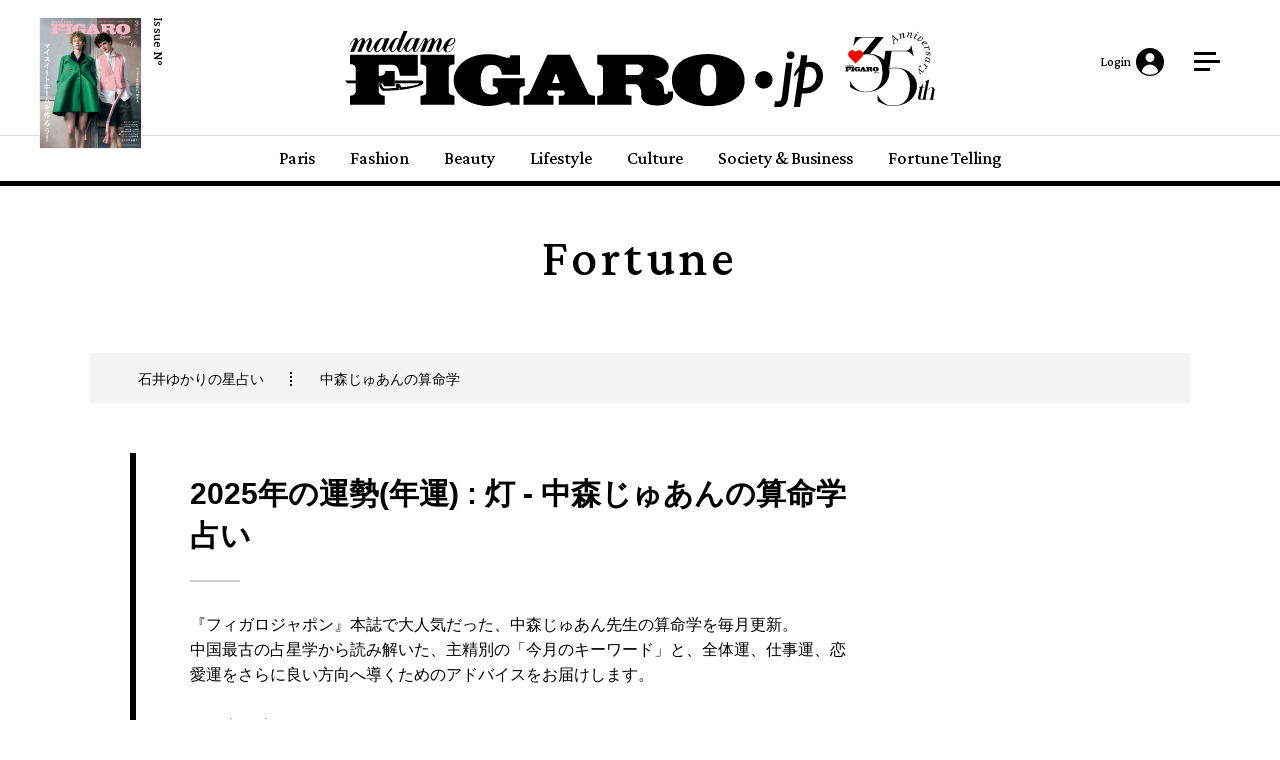

--- FILE ---
content_type: text/html; charset=UTF-8
request_url: https://madamefigaro.jp/fortune/juan/year/akari/
body_size: 13518
content:
<!DOCTYPE html>
<html lang="ja">
<head>
<meta charset="UTF-8">
<meta http-equiv="X-UA-Compatible" content="IE=edge">
<meta name="viewport" content="width=device-width,initial-scale=1.0">
<title>2025年の運勢(年運)：灯 - 中森じゅあんの算命学占い｜Fortune｜フィガロジャポン</title>
<!-- meta -->
<meta name="title" content="2025年の運勢(年運)：灯 - 中森じゅあんの算命学占い｜Fortune｜フィガロジャポン">
<meta name="keywords" content="中森じゅあん,算命学,年運,運勢" />
<meta name="description" content="占い師・中森じゅあんによる「算命学占い」で今年の運勢をチェック！主精が「灯」の方向けに、2025年の運勢を占うだけでなく、運勢を上げるアドバイスまで公開しています。その他、12星座占い・石井ゆかりの星占い・ファッショニスタキャッツ占いも公開中！" />
<!-- OGP -->
<meta property="og:title" content="2025年の運勢(年運)：灯 - 中森じゅあんの算命学占い｜Fortune｜フィガロジャポン" />
<meta property="og:description" content="占い師・中森じゅあんによる「算命学占い」で今年の運勢をチェック！主精が「灯」の方向けに、2025年の運勢を占うだけでなく、運勢を上げるアドバイスまで公開しています。その他、12星座占い・石井ゆかりの星占い・ファッショニスタキャッツ占いも公開中！" />
<meta property="og:image" content="https://madamefigaro.jp/fortune/juan/upload/akari.jpg" />
<meta property="og:site_name" content="madameFIGARO.jp（フィガロジャポン）" />
<meta property="og:url" content="https://madamefigaro.jp/fortune/juan/year/akari/" />
<meta property="og:locale" content="ja_JP" itemprop="inLanguage" />
<meta property="fb:app_id" content="1131647870256428" />
<meta name="twitter:title" content="2025年の運勢(年運)：灯 - 中森じゅあんの算命学占い｜Fortune｜フィガロジャポン" />
<meta name="twitter:description" content="占い師・中森じゅあんによる「算命学占い」で今年の運勢をチェック！主精が「灯」の方向けに、2025年の運勢を占うだけでなく、運勢を上げるアドバイスまで公開しています。その他、12星座占い・石井ゆかりの星占い・ファッショニスタキャッツ占いも公開中！" />
<meta name="twitter:image" content="https://madamefigaro.jp/fortune/juan/upload/akari.jpg" />
<meta name="twitter:card" content="summary_large_image" />
<meta name="twitter:site" content="@madameFIGARO_jp" />
<meta name="twitter:url" content="https://madamefigaro.jp/fortune/juan/year/akari/" />
<meta name="twitter:widgets:csp" content="on">
<meta name="google-site-verification" content="SpqFBhePoLmJ34eyDCD6N7gJXfNFtSrG6Fu2wujzaRc" />
<meta name="p:domain_verify" content="937111f5a533bb63999ea2846c98f442"/>
<meta property="og:type" content="article" />
<link rel="canonical" href="https://madamefigaro.jp/fortune/juan/year/akari/">
<link rel="preload" href="/assets/css/base.css" as="style">
<link rel="preload" href="/assets/js/lib/jquery-2.2.4.min.js" as="script">
<meta name="cXenseParse:ccc-category" content="Fortune"/>
<meta name="cXenseParse:keywords" content="中森じゅあん,算命学,年運,運勢"/>
<meta name="outbrain-crawl" content="no-rec">
<link rel="stylesheet" href="/assets/css/base.css">
<script src="https://madamefigaro.jp/assets/js/swiper-bundle.min.js"></script>
<link rel="stylesheet" href="https://madamefigaro.jp/assets/css/swiper-bundle.min.css"/>
<html>
<head>
<script>(function(){var w={en:{fn:{},css:{},js:{}}};_wexal_pst=w;var u=navigator.userAgent;if((u.indexOf("iPhone")>0||u.indexOf("Android")>0)&&u.indexOf("Mobile")>0)w.ua="mobile";else w.ua="pc"})();
</script>
<link rel="preconnect" href="https://fonts.gstatic.com">
<link href="https://fonts.googleapis.com/css2?family=Crimson+Pro:wght@200;300;500&family=Heebo:wght@500;700&display=swap" rel="stylesheet"><!-- link -->
<link rel="stylesheet" href="/assets/css/base.css?v20240603"><!--FG-html_head.inc-->
<link rel="stylesheet" media="all" href="/assets/css/lib/slick.css" type="text/css">
<link rel="stylesheet" media="all" href="/assets/css/lib/slick-theme.css" type="text/css">
<link rel="stylesheet" media="all" href="/assets/css/cmn.css" type="text/css">
<link rel="stylesheet" href="/assets/css/login.css">
<link rel="shortcut icon" href="/favicon.ico">
<link rel="apple-touch-icon" href="/webclip_150x150.png">
<script src="/assets/js/lib/jquery-2.2.4.min.js"></script><!-- FOURMHB -->

<script type="application/javascript" src="//anymind360.com/js/6104/ats.js"></script><!--/FG-html_head.inc-->
<title></title>
</head>
<body>
</body>
</html>

<script type="text/javascript" src="//csm.cxpublic.com/CCCMediaHouse.js"></script>
<link rel="stylesheet" href="/assets/css/article.css">
<!-- GAM / Head Tag -->
<script async src="https://securepubads.g.doubleclick.net/tag/js/gpt.js"></script>
<!-- Twitter conversion tracking base code -->
<script>
!function(e,t,n,s,u,a){e.twq||(s=e.twq=function(){s.exe?s.exe.apply(s,arguments):s.queue.push(arguments);
},s.version='1.1',s.queue=[],u=t.createElement(n),u.async=!0,u.src='https://static.ads-twitter.com/uwt.js',
a=t.getElementsByTagName(n)[0],a.parentNode.insertBefore(u,a))}(window,document,'script');
twq('config','oe3vr');
</script>
<!-- End Twitter conversion tracking base code -->
<!-- Google Tag Manager -->
<script>(function(w,d,s,l,i){w[l]=w[l]||[];w[l].push({'gtm.start':
new Date().getTime(),event:'gtm.js'});var f=d.getElementsByTagName(s)[0],
j=d.createElement(s),dl=l!='dataLayer'?'&l='+l:'';j.async=true;j.src=
'//www.googletagmanager.com/gtm.js?id='+i+dl;f.parentNode.insertBefore(j,f);
})(window,document,'script','dataLayer','GTM-PJZWT8');</script>
<!-- End Google Tag Manager -->
</head>
<body>
<!-- Google Tag Manager(noscript) -->
<noscript><iframe src="//www.googletagmanager.com/ns.html?id=GTM-PJZWT8"
height="0" width="0" style="display:none;visibility:hidden"></iframe></noscript>
<!-- End Google Tag Manager(noscript) -->
<!-- ==================================================
GAM / SECTION Tag : FIGARO C TOP
=================================================== -->
<script>
window.googletag = window.googletag || {cmd: []};
const safeFrameConfig = {
 allowPushExpansion: true,
 allowOverlayExpansion: true,
 sandbox: true,
 useUniqueDomain: true
};
googletag.cmd.push(function() {
 var SP_Showcase_1st = googletag.defineSlot('/117786882/FIGARO/FIGARO_SP_Article_Showcase-1st_320x180', [[320, 100], [1, 1], [320, 180], [320, 50], 'fluid'], 'div-gpt-ad-showcase-1st').addService(googletag.pubads());
 var SP_Showcase_2nd = googletag.defineSlot('/117786882/FIGARO/FIGARO_SP_Article_Showcase-2nd_320x180', [[1, 1], [300, 250], [320, 180], [336, 280], [300, 600], 'fluid'], 'div-gpt-ad-showcase-2nd').addService(googletag.pubads());
 var SP_BottomBanner = googletag.defineSlot('/117786882/FIGARO/FIGARO_SP_Article_BottomBanner_320x50', [[1, 1], [300, 50], [320, 100], [320, 50], 'fluid'], 'div-gpt-ad-bottombanner').addService(googletag.pubads());
 var SP_Showcase_1st_ADNW = googletag.defineSlot('/117786882/FIGARO/FIGARO_SP_Article_Showcase-1st_ADNW_320x180', [[1, 1], [320, 100], [320, 180], [320, 50], 'fluid', [1, 2]], 'div-gpt-ad-showcase-adnw').addService(googletag.pubads());
 var SP_Interstitial_OUT = googletag.defineOutOfPageSlot('/117786882/FIGARO/FIGARO_SP_ALL_Interstitial_320x376', 'div-gpt-ad-interstitial').addService(googletag.pubads());
 var PC_Halfpage_1ST = googletag.defineSlot('/117786882/FIGARO/FIGARO_PC_Article_Halfpage-1st_300x600', [[1, 1], [300, 250], [300, 600], 'fluid'], 'div-gpt-ad-halfpage-1st').addService(googletag.pubads());
// var PC_Halfpage_2ND = googletag.defineSlot('/117786882/FIGARO/FIGARO_PC_Article_Halfpage-2nd_300x600', [[1, 1], [300, 250], [300, 600], 'fluid'], 'div-gpt-ad-halfpage-2nd-' + key ).addService(googletag.pubads());
 var PC_Billboard_A_1ST = googletag.defineSlot('/117786882/FIGARO/FIGARO_PC_Article_Billboard-1st_970x250', [[970, 250], [1, 1], 'fluid'], 'div-gpt-ad-billboard-a-1st').addService(googletag.pubads());
//AdX INTERSTITIAL
 var GAM_FIGARO_breakpoint = 768;
 var SP_ARTICLE_Adx_interstitial;
 var PC_ARTICLE_Adx_interstitial;
 var SP_article_inarticle;
 var ZERO_mapping =googletag.sizeMapping().addSize([0, 0], []).build();
 if(window.innerWidth <= GAM_FIGARO_breakpoint ){
  SP_ARTICLE_Adx_interstitial = googletag.defineOutOfPageSlot('/117786882/FIGARO/FIGARO_SP_Article_Adx-Interstitial_320x480',googletag.enums.OutOfPageFormat.INTERSTITIAL);
  SP_ARTICLE_Adx_interstitial.addService(googletag.pubads());
　 PC_Halfpage_1ST.defineSizeMapping(ZERO_mapping);
//PC_Halfpage_2ND.defineSizeMapping(ZERO_mapping);
　 PC_Billboard_A_1ST.defineSizeMapping(ZERO_mapping);
 }else{
  PC_ARTICLE_Adx_interstitial = googletag.defineOutOfPageSlot('/117786882/FIGARO/FIGARO_PC_Article_Adx-Interstitial_320x480',googletag.enums.OutOfPageFormat.INTERSTITIAL);
  PC_ARTICLE_Adx_interstitial.addService(googletag.pubads());
 　SP_Showcase_1st.defineSizeMapping(ZERO_mapping);
 　SP_Showcase_2nd.defineSizeMapping(ZERO_mapping);
　 SP_BottomBanner.defineSizeMapping(ZERO_mapping);
 　SP_Showcase_1st_ADNW.defineSizeMapping(ZERO_mapping);
 }
 googletag.pubads().setTargeting("env", "live");
 googletag.pubads().setTargeting("category", "fortune");
 googletag.pubads().setTargeting("page_url", location.pathname);
 googletag.pubads().enableSingleRequest();
 googletag.pubads().collapseEmptyDivs();
 googletag.enableServices();
});
</script>
<div class="loading" id="loading">
<div class="circle"></div>
</div>
<div id="wrapper" class="fg">
<div class="adbnnerWraper">
<div class="mainContent">
<html>
<head>
<script>(function(){var w={en:{fn:{},css:{},js:{}}};_wexal_pst=w;var u=navigator.userAgent;if((u.indexOf("iPhone")>0||u.indexOf("Android")>0)&&u.indexOf("Mobile")>0)w.ua="mobile";else w.ua="pc"})();
</script>
<title></title>
</head>
<body>
<header class="header fixed" id="header">
<div class="inner">
<style>
                    .header .logo {
                            display: flex;
                            align-items: center;
                            justify-content: space-between;
                            width: 239.786px;
                                                
                    }
                    
                    .header .logo a {
                                                width: 194px;
                    }
                    
                    .header .logo .logo-35  {
                            width: 36.623px;
                    }
                    
                    .header.resize .logo {
                                        width: 180.4575px;
                                        }
                    
                    .header.resize .logo a {
                                        width: 146px;
                                        }
                    
                    .header.resize .logo .logo-35 {
                                        width: 27.5617px;
                                        }
                    
                    .logo-35 {
                            position: relative;
                            display: block;                     
                    }
                    
                    .logo-35--default {
                            position: relative;
                        transition: all 0.25s ease;
                    }
                    
                    .logo-35--hover {
                            position: absolute;
                        left: 0;
                        top: 0;
                        display: block;
                        width: 100%;
                        height: 100%;
                        opacity: 0;
                        transition: all 0.25s ease;
                    }
                    
                    .logo-35:hover .logo-35--default {
                            opacity: 0;
                    }
                    
                    .logo-35:hover .logo-35--hover {
                            opacity: 1;
                    }
                    
                    @media (min-width: 813px) {
                        .header .logo {
                                    width: 590.8129px;
                            }
                    
                                                .header .logo a {
                                                        width: 478px;
                                                }
                    
                        .header .logo .logo-35  {
                                    width: 90.2361px;
                        }
                        
                         .header.resize .logo {
                                                width: 255.8541px;
                                                }
                    
                        .header.resize .logo a {
                                                width: 207px;
                                                }
                    
                        .header.resize .logo .logo-35 {
                                                width: 39.0771px;
                                                }
                    }
</style>
<div class="logo"><a href="/"><img src="/assets/images/common/logo_figaro.svg" alt="madame FIGARO.jp" width="362" height="58"></a> <a class="logo-35" href="/special/35th-anniversary/"><img class="logo-35--default" src="/assets/images/common/FW25_35LOGO_B-01.svg" alt="35th anniversary" width="87" height="87"> <img class="logo-35--hover" src="/assets/images/common/FW25_35LOGO_B-02.svg" alt="" width="87" height="87"></a></div>
<div class="ut">
<p id="js_login_ui_head_login" class="user" style="display:none"><a href="#dummy"><span class="t fontCrimson">Login</span></a></p>
<p id="js_login_ui_head_mypage" class="user" style="display:none"><a rel="noreferrer noopener" href="__%CCCMH_MYPAGE_URL%__" target="_blank"><span class="t fontCrimson">Mypage</span></a></p>
<div class="menu" data-gtm-click="hum_menu"><button class="navBtn" id="navBtn"><span>MENU</span></button></div>
</div>
<div class="magazine"><a rel="noreferrer noopener" href="/magazine/figaro/" target="_blank"><img src="/assets/img/common/dummy.gif" alt="FIGARO Japon" class="lazy magazine-parts-image">
<p class="fontCrimson magazine-parts-vol"></p>
</a></div>
<!-- [inner] --></div>
<div class="subMenu">
<div class="in">
<ul>
<li><a href="/paris/" class="fontCrimson">Paris</a></li>
<li><a href="/fashion/" class="fontCrimson">Fashion</a></li>
<li><a href="/beauty/" class="fontCrimson">Beauty</a></li>
<li><a href="/lifestyle/" class="fontCrimson">Lifestyle</a></li>
<li><a href="/culture/" class="fontCrimson">Culture</a></li>
<li><a href="/society-business/" class="fontCrimson">Society &amp; Business</a></li>
<li><a href="/fortune/" class="fontCrimson">Fortune Telling</a></li>
</ul>
</div>
<!-- [subMenu] --></div>
<!-- [header] --></header>
<div class="navBody" id="navBody">
<div class="navHeader">
<p class="logo"><a href="/"><img src="/assets/images/common/logo_figaro-wh.svg" alt="madame FIGARO.jp"></a></p>
<div class="close" id="navClose"><button>CLOSE</button></div>
<!-- [navHeader] --></div>
<div class="wrap">
<div class="inner">
<div class="searchBox">
<form action="/search_result2.html" name="search"><input type="hidden" name="cx" value="000197887372191508134:uedyajyrkwc"> <input type="hidden" name="ie" value="UTF-8"> <input type="hidden" name="sa" value="search"> <input type="text" placeholder="Search" autocomplete="off" name="q" id="side-search-field"> <button class="btn">SEARCH</button></form>
</div>
<nav>
<div class="category fontCrimson">
<p class="cat">Categories:</p>
<ul class="list">
<li><a data-gtm-click="hum_35th" href="/special/35th-anniversary/">35th Anniversary</a></li>
<li><a data-gtm-click="hum_paris" href="/paris/">Paris</a></li>
<li><a href="/fashion/" class="inNav">Fashion</a>
<div class="innerNav">
<ul>
<li><a data-gtm-click="hum_fashion" href="/fashion/">All</a></li>
<li><a data-gtm-click="hum_watches" href="/fashion/watch/">Watches</a></li>
<li><a data-gtm-click="hum_jewelry" href="/fashion/jewelry/">Jewelry</a></li>
</ul>
</div>
</li>
<li><a data-gtm-click="hum_beauty" href="/beauty/">Beauty</a></li>
<li><a href="/lifestyle/" class="inNav">Lifestyle</a>
<div class="innerNav">
<ul>
<li><a data-gtm-click="hum_lifestyle" href="/lifestyle/">All</a></li>
<li><a data-gtm-click="hum_travel" href="/lifestyle/travel/">Travel</a></li>
<li><a data-gtm-click="hum_gourmet" href="/lifestyle/gourmet/">Gourmet</a></li>
<li><a data-gtm-click="hum_interior" href="/lifestyle/interior/">Interiors</a></li>
</ul>
</div>
</li>
<li><a href="/culture/" class="inNav">Culture</a>
<div class="innerNav">
<ul>
<li><a data-gtm-click="hum_culture" href="/culture/">All</a></li>
<li><a data-gtm-click="celebrity" href="/culture/celebrity/">Celebrity</a></li>
</ul>
</div>
</li>
<li><a data-gtm-click="society-business" href="/society-business/">Society &amp; Business</a></li>
<li><a data-gtm-click="business-with-attitude" href="/society-business/business-with-attitude/">Business with Attitude</a></li>
<li><a data-gtm-click="figaro-wine-club" href="/lifestyle/gourmet/figaro-wine-club/">FIGARO Wine Club</a></li>
<li><a rel="noreferrer noopener" data-gtm-click="figaro-marche" href="https://marche.madamefigaro.jp/" target="_blank">FIGARO Marché</a></li>
</ul>
</div>
<div class="other">
<ul class="list fontCrimson">
<li><a data-gtm-click="Latest-articles" href="/latest.html">Latest articles</a></li>
<!--<li><a href="/ranking.html">Ranking</a></li>-->
<li><a data-gtm-click="series" href="/series/">Series</a></li>
<li><a data-gtm-click="fortune" href="/fortune/">Fortune Telling</a></li>
<li><a data-gtm-click="collection" href="/fashion/collection/">Collection</a></li>
<li><a data-gtm-click="author" href="/author/">Author</a></li>
<li><a data-gtm-click="blog" href="/blog/">Blog</a></li>
<li><a data-gtm-click="information" href="/information/">Information</a></li>
<li><a data-gtm-click="membership" href="/membership/">Membership</a></li>
</ul>
<dl class="tags">
<dt class="fontCrimson">Tags:</dt>
<dd>
<ul>
<li><a style="background-color:#000;" data-gtm-click="tag" href="/tag/ディーゼル/">ディーゼル</a></li>
<li><a style="background-color:#000;" data-gtm-click="tag" href="/tag/本/">本</a></li>
<li><a style="background-color:#000;" data-gtm-click="tag" href="/tag/ディナー/Paris/">ディナー/Paris</a></li>
<li><a style="background-color:#000;" data-gtm-click="tag" href="/tag/パリ/">パリ</a></li>
<li><a style="background-color:#000;" data-gtm-click="tag" href="/tag/パリ1区/">パリ1区</a></li>
<li><a style="background-color:#000;" data-gtm-click="tag" href="/tag/パレ・ロワイヤル地区/">パレ・ロワイヤル地区</a></li>
</ul>
</dd>
</dl>
</div>
<div class="info">
<div class="top">
<p class="t fontCrimson">Top News</p>
<article class="col"><a href="https://madamefigaro.jp/magazine/figaro/202603.html">
<div class="image"><span style="background-image: url('https://madamefigaro.jp/magazine/assets_c/2026/01/2601_cover-thumb-600xauto-850484.jpg');"></span></div>
<p class="text"><span>マイスイートホームを作ろう！</span></p>
</a></article>
</div>
<div class="magazine">
<p class="t fontCrimson">Magazine</p>
<article class="col"><a data-gtm-click="magazine" href="/magazine/figaro/">
<div class="cover"><img src="/assets/img/common/dummy.gif" alt="FIGARO Japon" class="lazy magazine-parts-image"></div>
<div class="text">
<p class="num magazine-parts-number"></p>
<p class="catch magazine-parts-title"></p>
<p class="view fontCrimson"><span><span>View More</span></span></p>
</div>
</a></article>
</div>
</div>
</nav>
<div class="sns">
<p class="t fontCrimson">Follow Us:</p>
<ul class="list">
<li><a rel="noreferrer noopener" href="https://twitter.com/madameFIGARO_jp" target="_blank" class="sns01"><img src="/assets/images/common/icon_sns01.svg" alt="Twitter"></a></li>
<li><a rel="noreferrer noopener" href="https://www.instagram.com/madamefigarojapon/" target="_blank" class="sns02"><img src="/assets/images/common/icon_sns02.svg" alt="instagram"></a></li>
<li><a rel="noreferrer noopener" href="https://www.facebook.com/madameFIGARO.jp" target="_blank" class="sns03"><img src="/assets/images/common/icon_sns03.svg" alt="facebook"></a></li>
<li><a rel="noreferrer noopener" href="https://line.me/R/ti/p/%40oa-figaronews" target="_blank" class="sns04"><img src="/assets/images/common/icon_sns04.svg" alt="LINE"></a></li>
<li><a rel="noreferrer noopener" href="https://www.youtube.com/channel/UCe7sxfmeolz-HMwSgc_MBMA" target="_blank" class="sns05"><img src="/assets/images/common/icon_sns05.svg" alt="Youtube"></a></li>
<li><a rel="noreferrer noopener" href="https://www.pinterest.jp/madamefigarojapon/_created/" target="_blank" class="sns06"><img src="/assets/images/common/icon_sns06-wh.svg" alt="Pinterest"></a></li>
</ul>
</div>
<!-- [inner] --></div>
<!-- [wrap] --></div>
<!-- [navBody] --></div>
</body>
</html>

			<main class="main" id="main">
      <div id="container">
        <div class="pageTtlArea">
        <h1 class="pageTtl"><a href="/fortune/">Fortune</a></h1>
        <div class="pageNavi">
          <ul>
            <li><a href="/fortune/yukariishii/">石井ゆかりの星占い</a></li>
              <li><a href="/fortune/juan/">中森じゅあんの算命学</a></li>
          </ul>
        </div>
      </div><!--/pageTtlArea-->
        <!--2カラムエリア-->
        <div class="contentsColumn2">
          <div class="mainArea">
            <!--記事本文エリア-->
            <div class="listBlock">
              <!--タイトルタイプ1 テキストのみ-->
                <div class="ttlType01 pt15sp pb30sp">
<div class="detailPageTtl">
<div class="inner pb15sp">
<h1>2025年の運勢(年運) : 灯 - 中森じゅあんの算命学占い</h1>
<p class="text mb20pc mb10sp">『フィガロジャポン』本誌で大人気だった、中森じゅあん先生の算命学を毎月更新。<br>中国最古の占星学から読み解いた、主精別の「今月のキーワード」と、全体運、仕事運、恋愛運をさらに良い方向へ導くためのアドバイスをお届けします。<br>
<br>
<a href="http://www.juan.jp/" target="_blank" style="color:#ff5599;text-decoration:underline;">www.juan.jp</a>
</p>
</div>
</div><!--/detailTtl-->
</div><!--/ttlType01-->
              <!--タイトルタイプ1 テキストのみ ここまで-->
              <!--背景アリゾーン-->
              <div class="sideBackgroundBeige">
                <div class="tabNavi mb30pc mb25sp">
                  <ul>
                    <li><a href="/fortune/juan/index.html"><span>今月の運勢</span></a></li>
                    <li class="active"><a href="/fortune/juan/year/index.html"><span>今年の<br class="spBr">運勢と恋愛運</span></a></li>
                    <li><a href="/fortune/juan/tenchusatsu/index.html"><span>天冲殺とは？</span></a></li>
                  </ul>
                </div>
                <div class="mainWhiteBase">
                  <!--/fortuneDetail-->
                  <div class="fortuneDetail pt30sp">
                    <h2 class="borderTtl mb30sp"><span>2025年の運勢</span></h2>
                    <div class="horoscopeTbl type01">
                      <div class="thumb"><img src="/assets/img/common/dummy.gif" data-original="/fortune/juan/upload/akari.jpg" class="lazy" alt="灯"></div>
                      <div class="ttl">灯</div>
                      <div class="text">
                        <p>変化の年。日常から脱却する冒険に思い切ってチャレンジ！</p>
                      </div>
                    </div>
                    <div class="txtblc">
                      <div class="ttl">全体運</div>
                      <p class="txt">灯のあなたに巡り来るのは、「龍高星（りゅうこうせい）」という、ユニークな星です。「大きな変化」を起こす、強いエネルギーを持っている星なので、何かをチャレンジしたくなりそうです。現状を変えるのはもちろん、大胆な行動を起こしたり、自由を求めて新しい世界に飛び出したくなるかもしれません。どんな冒険かは人それぞれですが、仕事を変えたり、奇抜なアイデアを提案したり、未体験だけど挑戦してみたい学びや趣味をスタートさせるのも手です。海外への長期旅行や留学、大自然への憧憬を実際に形にする、ペットと暮らす、大断捨離、引越し......もおすすめです。この星の特色は、リスクのあることをするわけではなく、内側からの洞察と自然の流れから生じる行動なので、理性、知性、思考もちゃんと働くのです。出張が増えるとか、海外との縁ができる人も。向上心、行動力に加えて、運がサポートしてパワーも強まるので、攻めの姿勢でおもしろい毎日を生み出しましょう。</p>
                    </div>
                    <div class="txtblc">
                      <div class="ttl">恋愛運</div>
                      <p class="txt">どちらかというと惚れっぽいタイプで、情熱を内に秘めた灯のあなたですが、今年は自らの感情を素直に表現するべく勇気を奮い起こしましょう。もし現在、結婚には至らない恋人がいる場合は、今年は別離のチャンスです。感謝しつつも手放したら、新しい恋にチャレンジを。今年縁があるのは、年下の男性(1日でも生まれが遅ければ年下とみなしてOK)。または、離婚歴がある人や外国人に至るまで、領域を広げて人に紹介を頼むこともおすすめです。ラブチャンスが訪れるのは、4月〜8月、10月です。</p>
                    </div>
                    <div class="txtblc">
                      <p class="ttl">灯のあなたはこんな人</p>
                      <p class="txt">ロウソクの炎、焚き火やガスの火、照明などを含む灯火の精の人は、ホットで情熱的、感情の起伏が強く、ネアカ。どんな暗闇もパッと明るくする灯の光は、周囲の人々に明るさやあたたかさ、やさしさをもたらす存在です。喜怒哀楽が激しく、情にもろく、繊細な芸術家タイプですが、熱しやすく冷めやすい、気分屋さんでしょう。直感が鋭く、思ったことはすぐ行動に移すスピードは抜群ですが、やや短気。好き嫌いがハッキリしていて、個性的な創造力をもつ人です。飽きずに自分の好きなことをひとつでもよく続ける忍耐力が加わると、鬼に金棒といえます。</p>
                    </div>
                    <div class="txtblc">
                      <p class="ttl">灯の有名人</p>
                      <p class="txt">アナ・ウィンター（編集者）1949/11/03 <br>川久保玲（デザイナー）1942/10/11	<br>ケイト・モス（モデル）1974/01/16 <br>シャルロット・ゲンズブール（女優）1971/07/21 <br>ヴァネッサ・パラディ（ミュージシャン）1972/12/22 <br>ジャン＝リュック・ゴダール（映画監督）1930/12/03 <br>北野武（俳優、作家、映画監督）1947/01/18 </p>
                    </div>
                  <p class="notes pt20pc pt20sp">Horoscope : Juan Nakamori / Illustlation :Maggie Prendergast</p>
                  </div><!--/fortuneDetail-->
                  <!--モジュール ページシェア＆ページャー PageShare-->
                    <div class="PageShare mb0pc pt20pc pb0sp">
                    <!--ページシェア-->
                    <div class="pageShareBtns">
                      <ul>
                        <li class="tw"><a href="https://twitter.com/intent/tweet?url=https://madamefigaro.jp/fortune/horoscope/index.html&text=[ツイート内容]&via=madameFIGARO_jp" onclick="window.open(this.href, 'snswindow', 'width=550,height=490,personalbar=0,toolbar=0,scrollbars=1,resizable=1'); return false;">Twitter</a></li>
                        <li class="fb"><a href="https://www.facebook.com/sharer/sharer.php?u=https://madamefigaro.jp/fortune/horoscope/index.html" onclick="window.open(this.href, 'snswindow', 'width=550,height=450,personalbar=0,toolbar=0,scrollbars=1,resizable=1'); return false;">Facebook</a></li>
                        <li class="line"><a href="http://line.me/R/msg/text/?[任意の値]">LINE</a></li>
                        <li class="mail"><a href="mailto:aaaaaaaa@aaaa.aaa">MAIL</a></li>
                      </ul>
                    </div>
                    <!-- SHOWCASE 2ND -->
                    <!-- ==================================================
GAM / Display Tag : FIGARO_SP_Showcase-2nd_320x180
=================================================== -->
<div id="div-gpt-ad-showcase-2nd" style="min-width: 300px;">
<script>
googletag.cmd.push(function() { googletag.display('div-gpt-ad-showcase-2nd'); });
</script>
</div>
                    <!--ページシェア ここまで-->
                  </div><!--/PageShare-->
                  <div class="pageBackto bdrBpc bdrTpc mb60pc mb30sp">
                  <a href="/fortune/juan/year/"><span>BACK TO INDEX</span></a>
                  </div>
                  <!--モジュール ボーダーで囲まれたテキストエリア borderBox-->
                    <div class="borderBox pb40sp">
                    <div class="inner">
                      <p class="bold">中森じゅあんプロフィール</p>
                      <p class="plainTxt">鬼谷算命学が専門の占い師。バイオシンセンス・ボディサイコセラピスト。占い師としてのキャリアは20年。また、フリーランスのコピーライターとしても27年の経験をもつ。算命学のほか、ワークショップ講演、エッセイや詩の執筆など幅広い分野で活躍中。著書は『鬼谷算命学』（三笠書房）、エッセイ集『幸福の扉を開きなさい』（PHP文庫）、詩画集『天使の愛』（講談社）ほか多数。</p>
                    </div>
                  </div><!--/borderBox-->
                  <!--モジュール ボーダーで囲まれたテキストエリア borderBox ここまで-->
                  <!--fortune-->
                </div><!--/mainWhiteBase-->
              </div><!--/sideBackgroundBeige-->
              <!--/-背景アリゾーン-->
            </div><!--/listBlock-->
          <!-- SHOWCASE 2ND -->
          <!-- ==================================================
GAM / Display Tag : FIGARO_SP_Showcase-2nd_320x180
=================================================== -->
<div id="div-gpt-ad-showcase-2nd" style="min-width: 300px;">
<script>
googletag.cmd.push(function() { googletag.display('div-gpt-ad-showcase-2nd'); });
</script>
</div>
          </div><!--/mainArea-->
<script type="text/javascript">
/* -> Sockets (PC/SP出し分け) */
$(function() {
  var GAM_FIGARO_breakpoint = 768;
  if(window.innerWidth > GAM_FIGARO_breakpoint ){
    // 本番用：記事中 (PC)
    var sockets_html = '<div id="193d9bce-f55d-4670-a57e-480fdfc664d2" class="__srw__"></div><div id="193d9bce-f55d-4670-a57e-480fdfc664d2-request" class="__srw-request__" data-display="193d9bce-f55d-4670-a57e-480fdfc664d2" style="margin-top: 12.31884%"></div>';
  } else {
    // 本番用：記事中 (SP)
    var sockets_html = '<div id="5303007d-b518-4e52-81cf-f37cf260c034" class="__srw__"></div><div id="5303007d-b518-4e52-81cf-f37cf260c034-request" class="__srw-request__" data-display="5303007d-b518-4e52-81cf-f37cf260c034" style="margin-top: 5.69231rem;"></div>';
  }
  sockets_html += '<script defer src="https://re.trigs-sockets.com/js/rw.js"><\/script>';
  $('.mainArea:last .listBlock').append( sockets_html );
  console.log('Ad Socket on mainArea');
});
/* <- Sockets */
</script>
          <!--サブエリア-->
          <!--サブエリア-->
          <div class="subArea">
<!-- ==================================================
GAM / Display Tag : FIGARO_PC_Halfpage-1st_300x600
=================================================== -->
<div id="div-gpt-ad-halfpage-1st" style="min-width: 300px; font-size: 0;">
<script>
googletag.cmd.push(function() { googletag.display('div-gpt-ad-halfpage-1st'); });
</script>
</div>
          </div><!--/subArea-->
        </div><!--/contentsColumn2-->
<html>
<head>
<script>(function(){var w={en:{fn:{},css:{},js:{}}};_wexal_pst=w;var u=navigator.userAgent;if((u.indexOf("iPhone")>0||u.indexOf("Android")>0)&&u.indexOf("Mobile")>0)w.ua="mobile";else w.ua="pc"})();
</script>
<title></title>
</head>
<body>
<div class="js-relatedpager" data-url="/culture/260117-kawakyun-uniters.html"></div>
<div class="js-relatedpager" data-url="/beauty/260114-shiseido.html"></div>
<div class="js-relatedpager" data-url="/society-business/251229-bwa-veuve-clicquot.html"></div>
<div class="js-relatedpager" data-url="/culture/251226-kawakyun-l-air.html"></div>
<div class="js-relatedpager" data-url="/fashion/260120-ferragamo.html"></div>
<div class="js-relatedpager" data-url="/fashion/260120-celine-and-me-vol3.html"></div>
<div class="js-relatedpager" data-url="/paris/260121-pantagruel.html"></div>
<div class="js-relatedpager" data-url="/paris/260119-boissier-paris.html"></div>
<div class="js-relatedpager" data-url="/paris/260118-orient-express.html"></div>
<div class="js-relatedpager" data-url="/paris/260115-grand-palais.html"></div>
</body>
</html>

      </div> <!--/container-->
				<html>
<head>
<script>(function(){var w={en:{fn:{},css:{},js:{}}};_wexal_pst=w;var u=navigator.userAgent;if((u.indexOf("iPhone")>0||u.indexOf("Android")>0)&&u.indexOf("Mobile")>0)w.ua="mobile";else w.ua="pc"})();
</script>

<style>
    .swiper {
      width: 100%;
      height: 100%;
      max-width:1160px;
      max-height: 607px;
    }
.swiper-slide img{width:100%; height: auto; }
.swiper-button-next, .swiper-container-rtl, .swiper-button-prev {
    opacity: 1;
}
.sample-slider [class^="swiper-button-"]::after{
    font-size: 30px;
}
    .swiper-slide img {
      display: block;
      width: 100%;
      height: 100%;
      object-fit: contain;
      padding-top: 0px;
    }
    .autoplay-progress {
      position: absolute;
      right: 16px;
      bottom: 16px;
      z-index: 10;
      width: 48px;
      height: 48px;
      display: flex;
      align-items: center;
      justify-content: center;
      font-weight: bold;
      color: var(--swiper-theme-color);
    }
    .autoplay-progress svg {
      --progress: 0;
      position: absolute;
      left: 0;
      top: 0px;
      z-index: 10;
      width: 100%;
      height: 100%;
      stroke-width: 4px;
      stroke: var(--swiper-theme-color);
      fill: none;
      stroke-dashoffset: calc(125.6 * (1 - var(--progress)));
      stroke-dasharray: 125.6;
      transform: rotate(-90deg);
                --swiper-navigation-color: #ff2911;
    }
:root {
    --swiper-theme-color: #000;
    --swiper-navigation-size: 25px;
}
.topFeature:before, .modFeature:before {
    padding-top: 0;
}
/* BWA */
div.swiper-slide div.data .mainJa{
font-size: 1rem;
}
div.swiper-slide div.data .title{
    font-size: 1.7rem;
    line-height: 3rem;
    font-weight: bold;
}
div.swiper-slide div.data .copy{
font-size: 1rem;
line-height: 1;
display: inline-block;
bottom: 0.5rem;
opacity: 1;
}
div.swiper-slide div.data {
    padding-bottom: 16%;
    position: relative !important;
        margin-top: 28%;
}
.topFeature {
width:100%;
height: auto;
}
@media (min-width: 813px) {
div.swiper-slide div.data {
    padding-bottom: 7%;
        position: relative !important;
        margin-top: 28%;
}
div.swiper-slide div.data .mainJa {
font-size: 1.8rem;
}
div.swiper-slide div.data .title{
font-size: 5rem;
line-height: 1.6;
margin: 0 auto;
}
div.swiper-slide div.data .copy{
font-size: 1.3rem;
}
:root {
    --swiper-theme-color: #000;
    --swiper-navigation-size: 35px;
}
}
@media (min-width: 1600px) {
div.swiper-slide div.data {
    padding-bottom: 4.84375%;   position: relative;
}
div.swiper-slide div.data .mainJa {
font-size: 2.46154rem;
}
div.swiper-slide div.data .title{
font-size: 7.23077rem;
line-height: 1.6;
margin: 0 auto;
}
div.swiper-slide div.data .copy{
font-size: 1.3rem;
}
}
@media (max-width: 1160px) {
    .swiper {
      width: 100%;
      height: 100%;
      max-width:1160px;
      max-height: 607px;
    }
}
@media (max-width: 767) {
    .swiper {
      width: 95%;
      height: auto;
      max-width:95%;
      max-height: 407px;
    }
}
@media (max-width: 450px) {
      .swiper {
      width: 100%;
      height: 100%;
      max-width:1160px;
      max-height: 280px;
    }
}
</style>
<title></title>
</head>
<body>
<div class="modFeature scrEff" id="feature" style="margin: 10% auto 0;"><!-- Swiper -->
<div class="swiper mySwiper">
<div class="swiper-wrapper">
<div class="swiper-slide"><a rel="noreferrer noopener" data-cx-target="figaro-s2-05" href="https://madamefigaro.jp/culture/251231-yukari-ishii.html" target="_blank"><img loading="lazy" alt="石井ゆかりの星占い年運2026" src="https://madamefigaro.jp/2601-yukari-ishii-260105.jpg"></a></div>
<div class="swiper-slide"><a rel="noreferrer noopener" data-cx-target="figaro-s2-05" href="https://madamefigaro.jp/special/35th-anniversary/?cx_carousel=click" target="_blank"><img loading="lazy" alt="35th特設サイト" src="https://madamefigaro.jp/250611-35th.jpg"></a></div>
<div class="swiper-slide"><a rel="noreferrer noopener" data-cx-target="figaro-s2-06" href="https://madamefigaro.jp/travel/cityguide/parisguide/#/all?cx_carousel=click?cx_carousel=click" target="_blank"><img loading="lazy" alt="パリシティガイド" src="https://madamefigaro.jp/cityguide-251203.jpg"></a></div>
<div class="swiper-slide"><a rel="noreferrer noopener" data-cx-target="figaro-s2-04" href="https://madamefigaro.jp/lifestyle/gourmet/figaro-wine-club/?cx_carousel=click" target="_blank"><img loading="lazy" alt="フィガロワインクラブ" src="https://madamefigaro.jp/251204-figarojp-wineclubpx.jpg"></a></div>
<div class="swiper-slide"><a rel="noreferrer noopener" data-cx-target="figaro-s2-01" href="https://madamefigaro.jp/society-business/business-with-attitude/award/?cx_carousel=click" target="_blank"><img loading="lazy" alt="Business with Attitude" src="https://madamefigaro.jp/BWA-251203-2toku-banner.jpg"></a></div>
</div>
<div class="swiper-button-next swiper-button-white"></div>
<div class="swiper-button-prev swiper-button-white"></div>
<div class="swiper-pagination"></div>
</div>
<!-- Initialize Swiper -->
<script>
  const progressCircle = document.querySelector(".autoplay-progress svg");
  const progressContent = document.querySelector(".autoplay-progress span");
  var swiper = new Swiper(".mySwiper", {
    spaceBetween: 10,
    centeredSlides: true,
    slidesPerView: 1.00, 
    loop: true,
    autoplay: {
      delay: 7000,
      disableOnInteraction: false
    },
    pagination: {
      el: ".swiper-pagination",
      clickable: true
    },
    navigation: {
      nextEl: ".swiper-button-next",
      prevEl: ".swiper-button-prev"
    },
    breakpoints: {
      500: {
        slidesPerView: 1.20
      }
    }
  });
</script> <!-- [topFeature] --></div>
<div class="container">
<section class="modSpecial scrEff">
<div class="inner"><span class="hdg02 fontHeebo">BRAND SPECIAL</span>
<div class="lyt js-mod-brandspecial"></div>
</div>
<!-- [modSpecial] --></section>
<section class="modRank scrEff">
<div class="hdg fontCrimson"><span>Ranking</span></div>
<div class="switch"></div>
<div class="ranking" id="rankBody">
<div class="pnl" id="daily">
<div class="lyt js-mod-ranking"></div>
</div>
<div class="pnl is-hidden" id="weekly">
<div class="lyt"></div>
</div>
</div>
<!-- [modRank] --></section>
<!-- [container] --></div>
<section class="modfortuneBlock scrEff">
<div class="inner">
<div class="hdg"><span class="en fontCrimson"><span>Fortune Telling</span></span></div>
<p class="weekly"><a href="/fortune/yukariishii/" id="weeklyLink"><span class="en fontHeebo">WEEKLY HOROSCOPE</span> <span class="ja">石井ゆかりの星占い</span></a></p>
<div class="topRank">
<div class="daily scrEff">
<div class="circle" id="badge"><a href="/fortune/yukariishii/"><svg class="t" xmlns="http://www.w3.org/2000/svg" viewbox="0 0 233 233" width="233px" height="233px">
<circle class="cls-1" cx="116.5" cy="116.5" r="79"></circle>
<path id="tPath" d="M116.5,38.5a78,78,0,1,1-78,78,78.09,78.09,0,0,1,78-78m0-1a79,79,0,1,0,79,79,79,79,0,0,0-79-79Z"></path>
<text font-size="24">
<textpath href="#tPath">WEEKLY HOROSCOPE</textpath>
</text>
</svg></a></div>
</div>
<div class="sign scrEff">
<ul>
<li><a href="/fortune/yukariishii/aries/"><span>おひつじ座</span></a></li>
<li><a href="/fortune/yukariishii/taurus/"><span>おうし座</span></a></li>
<li><a href="/fortune/yukariishii/gemini/"><span>ふたご座</span></a></li>
<li><a href="/fortune/yukariishii/cancer/"><span>かに座</span></a></li>
<li><a href="/fortune/yukariishii/leo/"><span>しし座</span></a></li>
<li><a href="/fortune/yukariishii/virgo/"><span>おとめ座</span></a></li>
<li><a href="/fortune/yukariishii/libra/"><span>てんびん座</span></a></li>
<li><a href="/fortune/yukariishii/scorpio/"><span>さそり座</span></a></li>
<li><a href="/fortune/yukariishii/sagittarius/"><span>いて座</span></a></li>
<li><a href="/fortune/yukariishii/capricorn/"><span>やぎ座</span></a></li>
<li><a href="/fortune/yukariishii/aquarius/"><span>みずがめ座</span></a></li>
<li><a href="/fortune/yukariishii/pisces/"><span>うお座</span></a></li>
</ul>
</div>
<div class="more scrEff">
<p><a href="/fortune/yukariishii/weekly/"><span>今週の空模様</span></a></p>
</div>
<!-- [topRank] --></div>
<!-- [inner] --></div>
<link rel="stylesheet" type="text/css" href="/assets/css/top_fortune.css"><!-- [top_fortuneBlock] --></section>
<aside class="modmemberBlock scrEff">
<div class="inner">
<div class="block">
<div class="heading">
<p class="member fontHeebo">MEMBERSHIP</p>
<p class="logo"><img src="/assets/images/common/logo_maison.svg" alt="Maison de FIGARO" width="737" height="425"></p>
<p class="text">会員サービス「メゾンフィガロ」</p>
</div>
<div class="col">
<ul class="list">
<li><span class="i i01"><span><img src="/assets/images/common/icon_member01.svg" alt="" width="47" height="46"></span></span> <span class="text"><span class="type fontHeebo">EVENTS</span> <span class="t">Figaroならではのイベントに会員限定ご招待！</span></span></li>
<li><span class="i i02"><span><img src="/assets/images/common/icon_member02.svg" alt="" width="47" height="32"></span></span> <span class="text"><span class="type fontHeebo">MAIL MAGAZINE</span> <span class="t">最新情報をメールでお届け！</span></span></li>
<li><span class="i i03"><span><img src="/assets/images/common/icon_member03.svg" alt="" width="47" height="48"></span></span> <span class="text"><span class="type fontHeebo">PRESENT</span> <span class="t">限定公開のオンラインイベントにご招待！</span></span></li>
</ul>
</div>
<div class="btn">
<p><a href="/membership/"><span>会員登録はこちら</span></a></p>
</div>
</div>
<!-- [inner] --></div>
<!-- [modmemberBlock] --></aside>
<div class="container">
<section class="modstoryBlock"><span class="hdg02 fontCrimson scrEff">Find More Stories</span>
<div class="lyt"><!-- Cxense Module: [FIGARO] Find More Stories -->
<div id="cx_ace0bf01ee523f5af5437c50062bf701c7113455"></div>
<script type="text/javascript">
    var cX = window.cX = window.cX || {}; cX.callQueue = cX.callQueue || [];
    cX.CCE = cX.CCE || {}; cX.CCE.callQueue = cX.CCE.callQueue || [];
    cX.CCE.callQueue.push(['run',{
        widgetId: 'ace0bf01ee523f5af5437c50062bf701c7113455',
        targetElementId: 'cx_ace0bf01ee523f5af5437c50062bf701c7113455'
    }]);
</script> <!-- Cxense Module End --></div>
<!-- [modstoryBlock] --></section>
<!-- [container] --></div>
<!-- Swiper JS -->
<script src="https://madamefigaro.jp/assets/js/swiper-bundle.min.js"></script>
</body>
</html>

			<!-- [main] --></main>
<html>
<head>
<script>(function(){var w={en:{fn:{},css:{},js:{}}};_wexal_pst=w;var u=navigator.userAgent;if((u.indexOf("iPhone")>0||u.indexOf("Android")>0)&&u.indexOf("Mobile")>0)w.ua="mobile";else w.ua="pc"})();
</script>
<title></title>
</head>
<body>
<footer class="footer" id="footer">
<div class="magazine" id="footerCover">
<div class="in">
<div class="title">
<p class="fontCrimson">Magazine</p>
</div>
<div class="cover"><img src="/assets/img/common/dummy.gif" alt="FIGARO Japon" width="298" height="385" class="lazy magazine-parts-image"></div>
<div class="detail">
<p class="number magazine-parts-number"></p>
<p class="thema magazine-parts-title"></p>
<p class="more"><a rel="noreferrer noopener" href="/magazine/figaro/" target="_blank" class="fontCrimson"><span>View More</span></a></p>
</div>
</div>
<!-- [magazine] --></div>
<div class="inner">
<div class="lyt">
<div class="top">
<p class="about fontCrimson">About Us</p>
<ul class="fNav">
<li><a href="https://cccmh.co.jp/media/">広告掲載</a></li>
<li><a href="/about/contact.html">お問い合わせ</a></li>
<li><a href="/about/faq.html">よくある質問</a></li>
<li><a href="/about/tos.html">ご利用規約</a></li>
<li><a rel="noreferrer noopener" href="http://www.cccmh.co.jp/privacy/" target="_blank">個人の情報に関わる情報の取り扱いについて</a></li>
<li><a href="/about/environment.html">ご利用環境</a></li>
<!--<li><a href="/about/sitemap.html">サイトマップ</a></li>-->
<li><a href="/membership/">メンバーシップ</a></li>
<li><!-- 外部送信先表示リンク -->
<a class="__datasign_consent_manager_open_widget__" href="javascript:void(0);" onclick="return false;">ご利用履歴情報の外部送信について</a> 
<script>

    document.addEventListener('DOMContentLoaded', () => {
        let scriptLoaded = false;

        const observer = new IntersectionObserver((entries) => {
            entries.forEach(entry => {
                if (entry.isIntersecting && !scriptLoaded) {
                    loadScript();
                    observer.disconnect();
                }
            });
        }, {
            threshold: 0.9 // フッターの90%が見えたら発火
        });

        const footer = document.querySelector('.fNav');
        if (footer) {
            observer.observe(footer);
        } else {
            console.error('Footer element not found');
        }

        function loadScript() {
            const script = document.createElement('script');
            script.src = "https://cmp.datasign.co/v2/c0db5dee47/cmp.js";
            script.async = true;
            script.onload = () => {
                scriptLoaded = true;
                console.log('Script loaded successfully');
            };
            script.onerror = () => {
                console.error('Failed to load script');
            };
            document.head.appendChild(script);
        }
    });
</script></li>
</ul>
<ul class="sns">
<li><a rel="noreferrer noopener" href="https://twitter.com/madameFIGARO_jp" target="_blank"><img src="/assets/images/common/icon_sns01.svg" alt="Twitter" width="35" height="35"></a></li>
<li><a rel="noreferrer noopener" href="https://www.instagram.com/madamefigarojapon/" target="_blank"><img src="/assets/images/common/icon_sns02.svg" alt="instagram" width="35" height="35"></a></li>
<li><a rel="noreferrer noopener" href="https://www.facebook.com/madameFIGARO.jp" target="_blank"><img src="/assets/images/common/icon_sns03.svg" alt="facebook" width="35" height="35"></a></li>
<li><a rel="noreferrer noopener" href="https://line.me/R/ti/p/%40oa-figaronews" target="_blank"><img src="/assets/images/common/icon_sns04.svg" alt="LINE" width="35" height="35"></a></li>
<li><a rel="noreferrer noopener" href="https://www.youtube.com/channel/UCe7sxfmeolz-HMwSgc_MBMA" target="_blank"><img src="/assets/images/common/icon_sns05.svg" alt="Youtube" width="35" height="35"></a></li>
<li><a rel="noreferrer noopener" href="https://www.pinterest.jp/madamefigarojapon/_created/" target="_blank"><img src="/assets/images/common/icon_sns06-wh.svg" alt="Pinterest" width="35" height="35"></a></li>
</ul>
</div>
<div class="bottom">
<ul>
<li class="logo01"><a rel="noreferrer noopener" href="https://madame.lefigaro.fr/" target="_blank"><img src="/assets/images/common/footer_logo01.png" alt="madameFIGARO" width="139" height="45"></a></li>
<li class="logo02"><a rel="noreferrer noopener" href="https://www.newsweekjapan.jp/" target="_blank"><img src="/assets/images/common/footer_logo02.png" alt="Newsweek" width="149" height="42"></a></li>
<li class="logo03"><a rel="noreferrer noopener" href="https://www.pen-online.jp/" target="_blank"><img src="/assets/images/common/footer_logo03.png" alt="Pen" width="80" height="45"></a></li>
<li class="logo04"><a rel="noreferrer noopener" href="https://cccmh.co.jp/contentstudio/ja/" target="_blank"><img src="/assets/images/common/footer_logo09.png" alt="CONTENT STUDIO" width="112" height="42"></a></li>
<li class="logo05"><a rel="noreferrer noopener" href="http://books.cccmh.co.jp/" target="_blank"><img src="/assets/images/common/footer_logo05.png" alt="書籍" width="66" height="38"></a></li>
<li class="logo06"><a rel="noreferrer noopener" href="http://otona-no-nagoya.com/" target="_blank"><img src="/assets/images/common/footer_logo06.png" alt="大人の名古屋" width="102" height="51"></a></li>
<li class="logo07"><a rel="noreferrer noopener" href="http://www.cccmh.co.jp/" target="_blank"><img src="/assets/images/common/footer_logo07.png" alt="CE MEDIA HOUSE" width="" height=""></a></li>
<!-- <li class="logo08"><a rel="noreferrer noopener" href="http://www.cccmh.co.jp/contentstudio/" target="_blank"><img src="/assets/images/common/footer_logo08.png" alt="CCC MEDIA HOUSE コンテンツスタジオ" width="163" height="38"></a></li> --></ul>
</div>
</div>
<div class="copy">
<p>掲載商品の価格は、標準税率10％もしくは軽減税率８％の消費税を含んだ総額です。</p>
<p>COPYRIGHT SOCIETE DU FIGARO COPYRIGHT CE Media House Inc., Ltd. NO REPRODUCTION OR REPUBLICATION WITHOUT WRITTEN PERMISSION.</p>
</div>
<!-- [inner] --></div>
<!-- [footer] --></footer>
</body>
</html>

		<!-- [mainContent] --></div>
		<div class="adBnr visible" id="adBnr">
<!-- ==================================================
GAM / Display Tag : FIGARO_SP_Interstitial_320x376
=================================================== -->
<div id="div-gpt-ad-interstitial" style="height: 0!important; font-size: 0;">
<script>
googletag.cmd.push(function() { googletag.display('div-gpt-ad-interstitial'); });
</script>
</div>
<!-- ==================================================
GAM / Display Tag : FIGARO_SP_Showcase-1st_320x180
=================================================== -->
<div id="div-gpt-ad-showcase-1st" style="min-width: 320px; text-align: center; font-size: 0;">
<script>
googletag.cmd.push(function() { googletag.display('div-gpt-ad-showcase-1st'); });
</script>
</div>
<!-- ==================================================
GAM / Display Tag : FIGARO_SP_Showcase-1st-ADNW_320x180
=================================================== -->
<div id="div-gpt-ad-showcase-adnw" style="min-width: 320px; text-align: center; font-size: 0;">
<script>
googletag.cmd.push(function() { googletag.display('div-gpt-ad-showcase-adnw'); });
</script>
</div>
<!-- ==================================================
GAM / Display Tag : FIGARO_PC_Billboard-A-1st_970x250
=================================================== -->
<div id="div-gpt-ad-billboard-a-1st" style="min-width: 970px; text-align: center; font-size: 0;">
<script>
googletag.cmd.push(function() { googletag.display('div-gpt-ad-billboard-a-1st'); });
</script>
</div>
		<!-- [adBnr] --></div>
	<!-- [adbnnerWraper] --></div>
<!-- [#wrapper] --></div>
<!-- ==================================================
GAM / Display Tag : FIGARO_SP_BottomBanner_320x50
=================================================== -->
<div id="div-gpt-ad-bottombanner" style="position:fixed;bottom:0;width:100%;z-index:9999;text-align:center;">
<script>
googletag.cmd.push(function() { googletag.display('div-gpt-ad-bottombanner'); });
</script>
</div>
<!-- cmn_scripts -->
<html>
<head>
<script>(function(){var w={en:{fn:{},css:{},js:{}}};_wexal_pst=w;var u=navigator.userAgent;if((u.indexOf("iPhone")>0||u.indexOf("Android")>0)&&u.indexOf("Mobile")>0)w.ua="mobile";else w.ua="pc"})();
</script>

<script type="text/javascript" src="/assets/js/libs.js"></script>
<script type="text/javascript" src="/assets/js/script.js"></script>
<script type="text/javascript" src="//www.google.com/coop/cse/brand?form=cse-search-box&lang=ja"></script>
<script src="/assets/js/lib/slick.min.js" type="text/javascript"></script>
<script src="/assets/js/lib/jquery.matchHeight.js" type="text/javascript"></script>
<script src="/assets/js/lib/jquery.lazyload.min.js" type="text/javascript"></script>
<script src="/assets/js/cmn.js?v=20240305" type="text/javascript"></script>
<script src="/assets/js/common.js" type="text/javascript"></script>
<script src="/assets/js/lib/mustache.js?v=20210913" type="text/javascript"></script>
<script src="/assets/js/whatpager.js?v=20211104" type="text/javascript"></script>
<script src="/assets/js/relatedpager.js?v=20240827" type="text/javascript"></script><!-- /cmn_scripts -->
<title></title>
</head>
<body>
</body>
</html>

<script src="/assets/js/contents_pager.js?v=20210913" type="text/javascript"></script>
<!-- LOGIN -->
<html>
<head>
<script>(function(){var w={en:{fn:{},css:{},js:{}}};_wexal_pst=w;var u=navigator.userAgent;if((u.indexOf("iPhone")>0||u.indexOf("Android")>0)&&u.indexOf("Mobile")>0)w.ua="mobile";else w.ua="pc"})();
</script>
<title></title>
</head>
<body>
<div id="js-login-overlay" class="figaro-login-modal-overlay" style="display:none"></div>
<div id="js-login-wrapper" class="figaro-login-modal-wrapper" style="display:none">
<div id="idc3mh"></div>
</div>
<script src="https://id.cccmh.jp/client/js?client_id=PCCCMH0002"></script> 
<script src="/assets/js/login_ui.js"></script> 
<script>

function login_save_url() {
    $.ajax({
        type:          'POST',
        url:           '/_auth/login.php?action=save_url',
        dataType:      'json',
        data:          {'url': location.href},
        cache:         false
    });
}
// この時点でjqueryは読み込まれていないのでVanilaJSを使う
document.addEventListener("DOMContentLoaded", function(){
    var findForm = setInterval(function() {
        if ($('form.f-login__form') && $('form.f-login__form').length > 0) {
            clearInterval(findForm);
            $('form.f-login__form').on('submit', function() {
                login_save_url();
            });

            // remodalが#login時に即モーダルを出す対策
            if (gLoginUi.isLogin()) {
              $('[data-remodal-id=login]').html('logined');
            }
        }
    }, 100);
});
</script> <!-- END of LOGIN -->
<script>

$(function() {
        var elt_overlay = '#js-login-overlay';
        var elt_wrapper = '#js-login-wrapper';
        $('#header .user a').on('click', function(e) {
                e.preventDefault();
                $(elt_overlay).show();
                $(elt_wrapper).show();
                $(elt_wrapper).find('.modal-close').on('click', function() {
                        $(elt_overlay).hide();
                        $(elt_wrapper).hide();
                });
        });
});
</script>
</body>
</html>

</body>
</html>



--- FILE ---
content_type: text/html; charset=utf-8
request_url: https://www.google.com/recaptcha/api2/aframe
body_size: 182
content:
<!DOCTYPE HTML><html><head><meta http-equiv="content-type" content="text/html; charset=UTF-8"></head><body><script nonce="mPTdYRP-P7Ge1iF2u4sCJA">/** Anti-fraud and anti-abuse applications only. See google.com/recaptcha */ try{var clients={'sodar':'https://pagead2.googlesyndication.com/pagead/sodar?'};window.addEventListener("message",function(a){try{if(a.source===window.parent){var b=JSON.parse(a.data);var c=clients[b['id']];if(c){var d=document.createElement('img');d.src=c+b['params']+'&rc='+(localStorage.getItem("rc::a")?sessionStorage.getItem("rc::b"):"");window.document.body.appendChild(d);sessionStorage.setItem("rc::e",parseInt(sessionStorage.getItem("rc::e")||0)+1);localStorage.setItem("rc::h",'1768985943399');}}}catch(b){}});window.parent.postMessage("_grecaptcha_ready", "*");}catch(b){}</script></body></html>

--- FILE ---
content_type: text/css
request_url: https://madamefigaro.jp/assets/css/base.css
body_size: 15076
content:
@charset "UTF-8";
/*/////////////////////////////
reset
/////////////////////////////*/
html, body, div, span, applet, object, iframe,
h1, h2, h3, h4, h5, h6, p, blockquote, pre,
a, abbr, acronym, address, big, cite, code,
del, dfn, em, img, ins, kbd, q, s, samp,
small, strike, strong, sub, sup, tt, var,
b, u, i, center,
dl, dt, dd, ol, ul, li,
fieldset, form, label, legend,
table, caption, tbody, tfoot, thead, tr, th, td,
article, aside, canvas, details, embed,
figure, figcaption, footer, header, hgroup,
menu, nav, output, ruby, section, summary,
time, mark, audio, video, button {
  margin: 0;
  padding: 0;
  border: 0;
  font: inherit;
  font-size: 100%;
  vertical-align: baseline;
}

html {
  line-height: 1;
}

button {
  color: inherit;
  background: none;
  cursor: pointer;
  outline: none;
}

input,
select {
  background: none;
  border: none;
  padding: 0;
  margin: 0;
  -moz-appearance: none;
  appearance: none;
  -webkit-appearance: none;
}

ol, ul {
  list-style: none;
}

table {
  border-collapse: collapse;
  border-spacing: 0;
}

caption, th, td {
  text-align: left;
  font-weight: normal;
  vertical-align: middle;
}

q, blockquote {
  quotes: none;
}

q:before, q:after, blockquote:before, blockquote:after {
  content: "";
  content: none;
}

a img {
  border: none;
}

article, aside, details, figcaption, figure, footer, header, hgroup, main, menu, nav, section, summary {
  display: block;
}

/*/////////////////////////////
base
/////////////////////////////*/
html {
  font-size: 13px;
  font-size: 3.46667vw;
}

body {
  color: #000;
  line-height: 1.30769;
  font-size: 1rem;
  font-family: "Hiragino Kaku Gothic Pro", "ヒラギノ角ゴ Pro W3", Meiryo, "メイリオ", Osaka, 'MS PGothic', arial, helvetica, sans-serif;
  color: #000;
  word-break: break-word;
  -webkit-text-size-adjust: 100%;
  -webkit-font-smoothing: antialiased;
  -webkit-font-feature-settings: "palt";
  font-feature-settings: "palt";
}

@media screen and (min-width: 813px) {
  html {
    font-size: 1.01562vw;
  }
  body {
    line-height: 1.38462;
  }
}

@media screen and (min-width: 1280px) {
  html {
    font-size: 13px;
  }
}

#wrapper {
  -webkit-transition: background-color .4s ease-out;
  transition: background-color .4s ease-out;
  background-color: #f3f3f3;
}

#wrapper.black {
  background-color: #000;
}

#wrapper.fixed {
  width: 100%;
  height: 100%;
  position: fixed;
}

/* list
* ------------------------- */
li {
  list-style: none;
}

/* link
* ------------------------- */
a {
  text-decoration: none;
  color: inherit;
}

/* img
* ------------------------- */
img {
  max-width: 100%;
  height: auto;
  outline: none;
}

a img {
  border: 0px;
}

img[src$=".svg"] {
  width: 100%;
}

/* headings
* ------------------------- */
h1, h2, h3, h4, h5 {
  font-weight: normal;
  font-size: 100%;
}

/* clearfix
* ------------------------- */
.clearfix:after {
  content: "";
  display: block;
  clear: both;
}

/* other
* ------------------------- */
/* linkbox */
.linkbox {
  cursor: pointer;
}

/* br */
br.pc {
  display: none;
}

@media screen and (min-width: 812px) {
  br.pc {
    display: inline;
  }
  br.sp {
    display: none;
  }
}

b {
  font-weight: bold;
}

/*/////////////////////////////
Swiper
/////////////////////////////*/
/**
 * Swiper 5.4.5
 * Most modern mobile touch slider and framework with hardware accelerated transitions
 * http://swiperjs.com
 *
 * Copyright 2014-2020 Vladimir Kharlampidi
 *
 * Released under the MIT License
 *
 * Released on: June 16, 2020
 */
@font-face {
  font-family: swiper-icons;
  src: url("data:application/font-woff;charset=utf-8;base64, [base64]//wADZ2x5ZgAAAywAAADMAAAD2MHtryVoZWFkAAABbAAAADAAAAA2E2+eoWhoZWEAAAGcAAAAHwAAACQC9gDzaG10eAAAAigAAAAZAAAArgJkABFsb2NhAAAC0AAAAFoAAABaFQAUGG1heHAAAAG8AAAAHwAAACAAcABAbmFtZQAAA/gAAAE5AAACXvFdBwlwb3N0AAAFNAAAAGIAAACE5s74hXjaY2BkYGAAYpf5Hu/j+W2+MnAzMYDAzaX6QjD6/4//Bxj5GA8AuRwMYGkAPywL13jaY2BkYGA88P8Agx4j+/8fQDYfA1AEBWgDAIB2BOoAeNpjYGRgYNBh4GdgYgABEMnIABJzYNADCQAACWgAsQB42mNgYfzCOIGBlYGB0YcxjYGBwR1Kf2WQZGhhYGBiYGVmgAFGBiQQkOaawtDAoMBQxXjg/wEGPcYDDA4wNUA2CCgwsAAAO4EL6gAAeNpj2M0gyAACqxgGNWBkZ2D4/wMA+xkDdgAAAHjaY2BgYGaAYBkGRgYQiAHyGMF8FgYHIM3DwMHABGQrMOgyWDLEM1T9/w8UBfEMgLzE////P/5//f/V/xv+r4eaAAeMbAxwIUYmIMHEgKYAYjUcsDAwsLKxc3BycfPw8jEQA/[base64]/uznmfPFBNODM2K7MTQ45YEAZqGP81AmGGcF3iPqOop0r1SPTaTbVkfUe4HXj97wYE+yNwWYxwWu4v1ugWHgo3S1XdZEVqWM7ET0cfnLGxWfkgR42o2PvWrDMBSFj/IHLaF0zKjRgdiVMwScNRAoWUoH78Y2icB/yIY09An6AH2Bdu/UB+yxopYshQiEvnvu0dURgDt8QeC8PDw7Fpji3fEA4z/PEJ6YOB5hKh4dj3EvXhxPqH/SKUY3rJ7srZ4FZnh1PMAtPhwP6fl2PMJMPDgeQ4rY8YT6Gzao0eAEA409DuggmTnFnOcSCiEiLMgxCiTI6Cq5DZUd3Qmp10vO0LaLTd2cjN4fOumlc7lUYbSQcZFkutRG7g6JKZKy0RmdLY680CDnEJ+UMkpFFe1RN7nxdVpXrC4aTtnaurOnYercZg2YVmLN/d/gczfEimrE/fs/bOuq29Zmn8tloORaXgZgGa78yO9/cnXm2BpaGvq25Dv9S4E9+5SIc9PqupJKhYFSSl47+Qcr1mYNAAAAeNptw0cKwkAAAMDZJA8Q7OUJvkLsPfZ6zFVERPy8qHh2YER+3i/BP83vIBLLySsoKimrqKqpa2hp6+jq6RsYGhmbmJqZSy0sraxtbO3sHRydnEMU4uR6yx7JJXveP7WrDycAAAAAAAH//wACeNpjYGRgYOABYhkgZgJCZgZNBkYGLQZtIJsFLMYAAAw3ALgAeNolizEKgDAQBCchRbC2sFER0YD6qVQiBCv/H9ezGI6Z5XBAw8CBK/m5iQQVauVbXLnOrMZv2oLdKFa8Pjuru2hJzGabmOSLzNMzvutpB3N42mNgZGBg4GKQYzBhYMxJLMlj4GBgAYow/P/PAJJhLM6sSoWKfWCAAwDAjgbRAAB42mNgYGBkAIIbCZo5IPrmUn0hGA0AO8EFTQAA") format("woff");
  font-weight: 400;
  font-style: normal;
}

:root {
  --swiper-theme-color:#007aff;
}

.swiper-container {
  margin-left: auto;
  margin-right: auto;
  position: relative;
  overflow: hidden;
  list-style: none;
  padding: 0;
  z-index: 1;
}

.swiper-container-vertical > .swiper-wrapper {
  -webkit-box-orient: vertical;
  -webkit-box-direction: normal;
  -ms-flex-direction: column;
  flex-direction: column;
}

.swiper-wrapper {
  position: relative;
  width: 100%;
  height: 100%;
  z-index: 1;
  display: -webkit-box;
  display: -ms-flexbox;
  display: flex;
  -webkit-transition-property: -webkit-transform;
  transition-property: -webkit-transform;
  transition-property: transform;
  transition-property: transform, -webkit-transform;
  -webkit-box-sizing: content-box;
  box-sizing: content-box;
}

.swiper-container-android .swiper-slide, .swiper-wrapper {
  -webkit-transform: translate3d(0px, 0, 0);
  transform: translate3d(0px, 0, 0);
}

.swiper-container-multirow > .swiper-wrapper {
  -ms-flex-wrap: wrap;
  flex-wrap: wrap;
}

.swiper-container-multirow-column > .swiper-wrapper {
  -ms-flex-wrap: wrap;
  flex-wrap: wrap;
  -webkit-box-orient: vertical;
  -webkit-box-direction: normal;
  -ms-flex-direction: column;
  flex-direction: column;
}

.swiper-container-free-mode > .swiper-wrapper {
  -webkit-transition-timing-function: ease-out;
  transition-timing-function: ease-out;
  margin: 0 auto;
}

.swiper-slide {
  -ms-flex-negative: 0;
  flex-shrink: 0;
  width: 100%;
  height: 100%;
  position: relative;
  -webkit-transition-property: -webkit-transform;
  transition-property: -webkit-transform;
  transition-property: transform;
  transition-property: transform, -webkit-transform;
}

.swiper-slide-invisible-blank {
  visibility: hidden;
}

.swiper-container-autoheight, .swiper-container-autoheight .swiper-slide {
  height: auto;
}

.swiper-container-autoheight .swiper-wrapper {
  -webkit-box-align: start;
  -ms-flex-align: start;
  align-items: flex-start;
  -webkit-transition-property: height,-webkit-transform;
  transition-property: height,-webkit-transform;
  transition-property: transform,height;
  transition-property: transform,height,-webkit-transform;
}

.swiper-container-3d {
  -webkit-perspective: 1200px;
  perspective: 1200px;
}

.swiper-container-3d .swiper-cube-shadow, .swiper-container-3d .swiper-slide, .swiper-container-3d .swiper-slide-shadow-bottom, .swiper-container-3d .swiper-slide-shadow-left, .swiper-container-3d .swiper-slide-shadow-right, .swiper-container-3d .swiper-slide-shadow-top, .swiper-container-3d .swiper-wrapper {
  -webkit-transform-style: preserve-3d;
  transform-style: preserve-3d;
}

.swiper-container-3d .swiper-slide-shadow-bottom, .swiper-container-3d .swiper-slide-shadow-left, .swiper-container-3d .swiper-slide-shadow-right, .swiper-container-3d .swiper-slide-shadow-top {
  position: absolute;
  left: 0;
  top: 0;
  width: 100%;
  height: 100%;
  pointer-events: none;
  z-index: 10;
}

.swiper-container-3d .swiper-slide-shadow-left {
  background-image: -webkit-gradient(linear, right top, left top, from(rgba(0, 0, 0, 0.5)), to(rgba(0, 0, 0, 0)));
  background-image: linear-gradient(to left, rgba(0, 0, 0, 0.5), rgba(0, 0, 0, 0));
}

.swiper-container-3d .swiper-slide-shadow-right {
  background-image: -webkit-gradient(linear, left top, right top, from(rgba(0, 0, 0, 0.5)), to(rgba(0, 0, 0, 0)));
  background-image: linear-gradient(to right, rgba(0, 0, 0, 0.5), rgba(0, 0, 0, 0));
}

.swiper-container-3d .swiper-slide-shadow-top {
  background-image: -webkit-gradient(linear, left bottom, left top, from(rgba(0, 0, 0, 0.5)), to(rgba(0, 0, 0, 0)));
  background-image: linear-gradient(to top, rgba(0, 0, 0, 0.5), rgba(0, 0, 0, 0));
}

.swiper-container-3d .swiper-slide-shadow-bottom {
  background-image: -webkit-gradient(linear, left top, left bottom, from(rgba(0, 0, 0, 0.5)), to(rgba(0, 0, 0, 0)));
  background-image: linear-gradient(to bottom, rgba(0, 0, 0, 0.5), rgba(0, 0, 0, 0));
}

.swiper-container-css-mode > .swiper-wrapper {
  overflow: auto;
  scrollbar-width: none;
  -ms-overflow-style: none;
}

.swiper-container-css-mode > .swiper-wrapper::-webkit-scrollbar {
  display: none;
}

.swiper-container-css-mode > .swiper-wrapper > .swiper-slide {
  scroll-snap-align: start start;
}

.swiper-container-horizontal.swiper-container-css-mode > .swiper-wrapper {
  -ms-scroll-snap-type: x mandatory;
  scroll-snap-type: x mandatory;
}

.swiper-container-vertical.swiper-container-css-mode > .swiper-wrapper {
  -ms-scroll-snap-type: y mandatory;
  scroll-snap-type: y mandatory;
}

:root {
  --swiper-navigation-size:44px;
}

.swiper-button-next, .swiper-button-prev {
  position: absolute;
  top: 50%;
  width: calc(var(--swiper-navigation-size)/ 44 * 27);
  height: var(--swiper-navigation-size);
  margin-top: calc(-1 * var(--swiper-navigation-size)/ 2);
  z-index: 10;
  cursor: pointer;
  display: -webkit-box;
  display: -ms-flexbox;
  display: flex;
  -webkit-box-align: center;
  -ms-flex-align: center;
  align-items: center;
  -webkit-box-pack: center;
  -ms-flex-pack: center;
  justify-content: center;
  color: var(--swiper-navigation-color, var(--swiper-theme-color));
}

.swiper-button-next.swiper-button-disabled, .swiper-button-prev.swiper-button-disabled {
  opacity: .35;
  cursor: auto;
  pointer-events: none;
}

.swiper-button-next:after, .swiper-button-prev:after {
  font-family: swiper-icons;
  font-size: var(--swiper-navigation-size);
  text-transform: none !important;
  letter-spacing: 0;
  text-transform: none;
  font-variant: initial;
  line-height: 1;
}

.swiper-button-prev, .swiper-container-rtl .swiper-button-next {
  left: 10px;
  right: auto;
}

.swiper-button-prev:after, .swiper-container-rtl .swiper-button-next:after {
  content: 'prev';
}

.swiper-button-next, .swiper-container-rtl .swiper-button-prev {
  right: 10px;
  left: auto;
}

.swiper-button-next:after, .swiper-container-rtl .swiper-button-prev:after {
  content: 'next';
}

.swiper-button-next.swiper-button-white, .swiper-button-prev.swiper-button-white {
  --swiper-navigation-color:#ffffff;
}

.swiper-button-next.swiper-button-black, .swiper-button-prev.swiper-button-black {
  --swiper-navigation-color:#000000;
}

.swiper-button-lock {
  display: none;
}

.swiper-pagination {
  position: absolute;
  text-align: center;
  -webkit-transition: .3s opacity;
  transition: .3s opacity;
  -webkit-transform: translate3d(0, 0, 0);
  transform: translate3d(0, 0, 0);
  z-index: 10;
}

.swiper-pagination.swiper-pagination-hidden {
  opacity: 0;
}

.swiper-container-horizontal > .swiper-pagination-bullets, .swiper-pagination-custom, .swiper-pagination-fraction {
  bottom: 10px;
  left: 0;
  width: 100%;
}

.swiper-pagination-bullets-dynamic {
  overflow: hidden;
  font-size: 0;
}

.swiper-pagination-bullets-dynamic .swiper-pagination-bullet {
  -webkit-transform: scale(0.33);
  transform: scale(0.33);
  position: relative;
}

.swiper-pagination-bullets-dynamic .swiper-pagination-bullet-active {
  -webkit-transform: scale(1);
  transform: scale(1);
}

.swiper-pagination-bullets-dynamic .swiper-pagination-bullet-active-main {
  -webkit-transform: scale(1);
  transform: scale(1);
}

.swiper-pagination-bullets-dynamic .swiper-pagination-bullet-active-prev {
  -webkit-transform: scale(0.66);
  transform: scale(0.66);
}

.swiper-pagination-bullets-dynamic .swiper-pagination-bullet-active-prev-prev {
  -webkit-transform: scale(0.33);
  transform: scale(0.33);
}

.swiper-pagination-bullets-dynamic .swiper-pagination-bullet-active-next {
  -webkit-transform: scale(0.66);
  transform: scale(0.66);
}

.swiper-pagination-bullets-dynamic .swiper-pagination-bullet-active-next-next {
  -webkit-transform: scale(0.33);
  transform: scale(0.33);
}

.swiper-pagination-bullet {
  width: 8px;
  height: 8px;
  display: inline-block;
  border-radius: 100%;
  background: #000;
  opacity: .2;
}

button.swiper-pagination-bullet {
  border: none;
  margin: 0;
  padding: 0;
  -webkit-box-shadow: none;
  box-shadow: none;
  -webkit-appearance: none;
  -moz-appearance: none;
  appearance: none;
}

.swiper-pagination-clickable .swiper-pagination-bullet {
  cursor: pointer;
}

.swiper-pagination-bullet-active {
  opacity: 1;
  background: var(--swiper-pagination-color, var(--swiper-theme-color));
}

.swiper-container-vertical > .swiper-pagination-bullets {
  right: 10px;
  top: 50%;
  -webkit-transform: translate3d(0px, -50%, 0);
  transform: translate3d(0px, -50%, 0);
}

.swiper-container-vertical > .swiper-pagination-bullets .swiper-pagination-bullet {
  margin: 6px 0;
  display: block;
}

.swiper-container-vertical > .swiper-pagination-bullets.swiper-pagination-bullets-dynamic {
  top: 50%;
  -webkit-transform: translateY(-50%);
  transform: translateY(-50%);
  width: 8px;
}

.swiper-container-vertical > .swiper-pagination-bullets.swiper-pagination-bullets-dynamic .swiper-pagination-bullet {
  display: inline-block;
  -webkit-transition: .2s transform,.2s top;
  transition: .2s transform,.2s top;
}

.swiper-container-horizontal > .swiper-pagination-bullets .swiper-pagination-bullet {
  margin: 0 4px;
}

.swiper-container-horizontal > .swiper-pagination-bullets.swiper-pagination-bullets-dynamic {
  left: 50%;
  -webkit-transform: translateX(-50%);
  transform: translateX(-50%);
  white-space: nowrap;
}

.swiper-container-horizontal > .swiper-pagination-bullets.swiper-pagination-bullets-dynamic .swiper-pagination-bullet {
  -webkit-transition: .2s transform,.2s left;
  transition: .2s transform,.2s left;
}

.swiper-container-horizontal.swiper-container-rtl > .swiper-pagination-bullets-dynamic .swiper-pagination-bullet {
  -webkit-transition: .2s transform,.2s right;
  transition: .2s transform,.2s right;
}

.swiper-pagination-progressbar {
  background: rgba(0, 0, 0, 0.25);
  position: absolute;
}

.swiper-pagination-progressbar .swiper-pagination-progressbar-fill {
  background: var(--swiper-pagination-color, var(--swiper-theme-color));
  position: absolute;
  left: 0;
  top: 0;
  width: 100%;
  height: 100%;
  -webkit-transform: scale(0);
  transform: scale(0);
  -webkit-transform-origin: left top;
  transform-origin: left top;
}

.swiper-container-rtl .swiper-pagination-progressbar .swiper-pagination-progressbar-fill {
  -webkit-transform-origin: right top;
  transform-origin: right top;
}

.swiper-container-horizontal > .swiper-pagination-progressbar, .swiper-container-vertical > .swiper-pagination-progressbar.swiper-pagination-progressbar-opposite {
  width: 100%;
  height: 4px;
  left: 0;
  top: 0;
}

.swiper-container-horizontal > .swiper-pagination-progressbar.swiper-pagination-progressbar-opposite, .swiper-container-vertical > .swiper-pagination-progressbar {
  width: 4px;
  height: 100%;
  left: 0;
  top: 0;
}

.swiper-pagination-white {
  --swiper-pagination-color:#ffffff;
}

.swiper-pagination-black {
  --swiper-pagination-color:#000000;
}

.swiper-pagination-lock {
  display: none;
}

.swiper-scrollbar {
  border-radius: 10px;
  position: relative;
  -ms-touch-action: none;
  background: rgba(0, 0, 0, 0.1);
}

.swiper-container-horizontal > .swiper-scrollbar {
  position: absolute;
  left: 1%;
  bottom: 3px;
  z-index: 50;
  height: 5px;
  width: 98%;
}

.swiper-container-vertical > .swiper-scrollbar {
  position: absolute;
  right: 3px;
  top: 1%;
  z-index: 50;
  width: 5px;
  height: 98%;
}

.swiper-scrollbar-drag {
  height: 100%;
  width: 100%;
  position: relative;
  background: rgba(0, 0, 0, 0.5);
  border-radius: 10px;
  left: 0;
  top: 0;
}

.swiper-scrollbar-cursor-drag {
  cursor: move;
}

.swiper-scrollbar-lock {
  display: none;
}

.swiper-zoom-container {
  width: 100%;
  height: 100%;
  display: -webkit-box;
  display: -ms-flexbox;
  display: flex;
  -webkit-box-pack: center;
  -ms-flex-pack: center;
  justify-content: center;
  -webkit-box-align: center;
  -ms-flex-align: center;
  align-items: center;
  text-align: center;
}

.swiper-zoom-container > canvas, .swiper-zoom-container > img, .swiper-zoom-container > svg {
  max-width: 100%;
  max-height: 100%;
  -o-object-fit: contain;
  object-fit: contain;
}

.swiper-slide-zoomed {
  cursor: move;
}

.swiper-lazy-preloader {
  width: 42px;
  height: 42px;
  position: absolute;
  left: 50%;
  top: 50%;
  margin-left: -21px;
  margin-top: -21px;
  z-index: 10;
  -webkit-transform-origin: 50%;
  transform-origin: 50%;
  -webkit-animation: swiper-preloader-spin 1s infinite linear;
  animation: swiper-preloader-spin 1s infinite linear;
  -webkit-box-sizing: border-box;
  box-sizing: border-box;
  border: 4px solid var(--swiper-preloader-color, var(--swiper-theme-color));
  border-radius: 50%;
  border-top-color: transparent;
}

.swiper-lazy-preloader-white {
  --swiper-preloader-color:#fff;
}

.swiper-lazy-preloader-black {
  --swiper-preloader-color:#000;
}

@-webkit-keyframes swiper-preloader-spin {
  100% {
    -webkit-transform: rotate(360deg);
    transform: rotate(360deg);
  }
}

@keyframes swiper-preloader-spin {
  100% {
    -webkit-transform: rotate(360deg);
    transform: rotate(360deg);
  }
}

.swiper-container .swiper-notification {
  position: absolute;
  left: 0;
  top: 0;
  pointer-events: none;
  opacity: 0;
  z-index: -1000;
}

.swiper-container-fade.swiper-container-free-mode .swiper-slide {
  -webkit-transition-timing-function: ease-out;
  transition-timing-function: ease-out;
}

.swiper-container-fade .swiper-slide {
  pointer-events: none;
  -webkit-transition-property: opacity;
  transition-property: opacity;
}

.swiper-container-fade .swiper-slide .swiper-slide {
  pointer-events: none;
}

.swiper-container-fade .swiper-slide-active, .swiper-container-fade .swiper-slide-active .swiper-slide-active {
  pointer-events: auto;
}

.swiper-container-cube {
  overflow: visible;
}

.swiper-container-cube .swiper-slide {
  pointer-events: none;
  -webkit-backface-visibility: hidden;
  backface-visibility: hidden;
  z-index: 1;
  visibility: hidden;
  -webkit-transform-origin: 0 0;
  transform-origin: 0 0;
  width: 100%;
  height: 100%;
}

.swiper-container-cube .swiper-slide .swiper-slide {
  pointer-events: none;
}

.swiper-container-cube.swiper-container-rtl .swiper-slide {
  -webkit-transform-origin: 100% 0;
  transform-origin: 100% 0;
}

.swiper-container-cube .swiper-slide-active, .swiper-container-cube .swiper-slide-active .swiper-slide-active {
  pointer-events: auto;
}

.swiper-container-cube .swiper-slide-active, .swiper-container-cube .swiper-slide-next, .swiper-container-cube .swiper-slide-next + .swiper-slide, .swiper-container-cube .swiper-slide-prev {
  pointer-events: auto;
  visibility: visible;
}

.swiper-container-cube .swiper-slide-shadow-bottom, .swiper-container-cube .swiper-slide-shadow-left, .swiper-container-cube .swiper-slide-shadow-right, .swiper-container-cube .swiper-slide-shadow-top {
  z-index: 0;
  -webkit-backface-visibility: hidden;
  backface-visibility: hidden;
}

.swiper-container-cube .swiper-cube-shadow {
  position: absolute;
  left: 0;
  bottom: 0px;
  width: 100%;
  height: 100%;
  background: #000;
  opacity: .6;
  -webkit-filter: blur(50px);
  filter: blur(50px);
  z-index: 0;
}

.swiper-container-flip {
  overflow: visible;
}

.swiper-container-flip .swiper-slide {
  pointer-events: none;
  -webkit-backface-visibility: hidden;
  backface-visibility: hidden;
  z-index: 1;
}

.swiper-container-flip .swiper-slide .swiper-slide {
  pointer-events: none;
}

.swiper-container-flip .swiper-slide-active, .swiper-container-flip .swiper-slide-active .swiper-slide-active {
  pointer-events: auto;
}

.swiper-container-flip .swiper-slide-shadow-bottom, .swiper-container-flip .swiper-slide-shadow-left, .swiper-container-flip .swiper-slide-shadow-right, .swiper-container-flip .swiper-slide-shadow-top {
  z-index: 0;
  -webkit-backface-visibility: hidden;
  backface-visibility: hidden;
}

/* ==========================================================
Figaro
Created: 2021-07

00.common
01.header
02.footer
03.main
04.adbnnerWraper
05.nav
========================================================== */
/*/////////////////////////////
00. common
- 1.fonts
- 2.container
- 3.loading
- 4.module
- 5.colorThumb
- 6.
/////////////////////////////*/
/* 1.fonts
* ------------------------- */
.fontCrimson {
  font-family: 'Crimson Pro', serif;
  font-weight: 500;
}

.fontHeebo {
  font-family: 'Heebo', sans-serif;
  font-weight: 500;
}

/* 2.container
* ------------------------- */
/* 3.loading
* ------------------------- */
.loading {
  position: fixed;
  top: 0;
  right: 0;
  bottom: 0;
  left: 0;
  background: #fff;
  z-index: 9999;
}

.loading .circle {
  width: 36px;
  height: 36px;
  position: absolute;
  top: 0;
  right: 0;
  bottom: 0;
  left: 0;
  margin: auto;
}

.loading .circle:before {
  content: "";
  display: block;
  -webkit-box-sizing: border-box;
  box-sizing: border-box;
  width: 100%;
  height: 36px;
  border-radius: 100%;
  border: #50a07f 2px solid;
  -webkit-transform-origin: center center;
  transform-origin: center center;
  -webkit-animation: circle-scale 1s infinite cubic-bezier(0.21, 0.53, 0.56, 0.8);
  animation: circle-scale 1s infinite cubic-bezier(0.21, 0.53, 0.56, 0.8);
}

@-webkit-keyframes circle-scale {
  0% {
    -webkit-transform: scale(0.1);
    transform: scale(0.1);
    opacity: 1;
  }
  70% {
    -webkit-transform: scale(1);
    transform: scale(1);
    opacity: 0.7;
  }
  100% {
    opacity: 0;
  }
}

@keyframes circle-scale {
  0% {
    -webkit-transform: scale(0.1);
    transform: scale(0.1);
    opacity: 1;
  }
  70% {
    -webkit-transform: scale(1);
    transform: scale(1);
    opacity: 0.7;
  }
  100% {
    opacity: 0;
  }
}

/* 4.module
* ------------------------- */
/* modFeature */
.modFeature {
  margin-top: 12.66667%;
  overflow: hidden;
  position: relative;
}

.modFeature:before {
  content: "";
  display: block;
  padding-top: 100%;
  background-color: #50a07f;
  position: relative;
  z-index: 2;
  opacity: 0;
  -webkit-transition: opacity 1s ease;
  transition: opacity 1s ease;
}

.modFeature .in,
.modFeature > a {
  display: block;
  position: absolute;
  top: 0;
  right: 0;
  bottom: 0;
  left: 0;
  z-index: 3;
}

.modFeature .image {
  width: 243.6%;
  position: absolute;
  top: 0%;
  left: 50%;
  margin-left: -121.8%;
  z-index: 1;
}

.modFeature .data {
  color: #fff;
  text-align: center;
  position: absolute;
  right: 0;
  bottom: 0;
  left: 0;
  padding-bottom: 28%;
}

.modFeature .data .title {
  font-size: 3.76923rem;
  line-height: .9;
  opacity: 1;
  -webkit-transform: translate3d(0, 0, 0);
  transform: translate3d(0, 0, 0);
  -webkit-transition: opacity .8s .8s ease-out;
  transition: opacity .8s .8s ease-out;
}

.modFeature .data .title span {
  display: inline-block;
  padding-bottom: 5px;
  position: relative;
}

.modFeature .data .title span:before {
  content: "";
  display: block;
  background: #fff;
  width: 100%;
  height: 5px;
  position: absolute;
  bottom: 0;
  left: 0;
  -webkit-transition: width .4s 1.6s ease;
  transition: width .4s 1.6s ease;
}

.modFeature .data .sub {
  font-weight: bold;
  letter-spacing: .02em;
  margin-top: 6.66667%;
  opacity: 1;
  -webkit-transform: translate3d(0, 0, 0);
  transform: translate3d(0, 0, 0);
  -webkit-transition: opacity .8s ease-out, -webkit-transform .8s ease-out;
  transition: opacity .8s ease-out, -webkit-transform .8s ease-out;
  transition: opacity .8s ease-out, transform .8s ease-out;
  transition: opacity .8s ease-out, transform .8s ease-out, -webkit-transform .8s ease-out;
  -webkit-transition-delay: 1s;
  transition-delay: 1s;
}

.modFeature .data .mainJa {
  font-size: 1.46154rem;
  font-weight: bold;
  letter-spacing: .02em;
  margin-top: 1.06667%;
  opacity: 1;
  -webkit-transform: translate3d(0, 0, 0);
  transform: translate3d(0, 0, 0);
  -webkit-transition: opacity .8s ease-out, -webkit-transform .8s ease-out;
  transition: opacity .8s ease-out, -webkit-transform .8s ease-out;
  transition: opacity .8s ease-out, transform .8s ease-out;
  transition: opacity .8s ease-out, transform .8s ease-out, -webkit-transform .8s ease-out;
  -webkit-transition-delay: 1.2s;
  transition-delay: 1.2s;
}

.modFeature .data .more {
  margin-top: 6%;
  font-size: 1.30769rem;
  line-height: 1;
  display: inline-block;
  position: relative;
  opacity: 1;
  -webkit-transform: translate3d(0, 0, 0);
  transform: translate3d(0, 0, 0);
  -webkit-transition: opacity .8s ease-out, -webkit-transform .8s ease-out;
  transition: opacity .8s ease-out, -webkit-transform .8s ease-out;
  transition: opacity .8s ease-out, transform .8s ease-out;
  transition: opacity .8s ease-out, transform .8s ease-out, -webkit-transform .8s ease-out;
  -webkit-transition-delay: 1.4s;
  transition-delay: 1.4s;
}

.modFeature .data .more a {
  display: block;
}

.modFeature .data .more a:before {
  content: "";
  display: block;
  height: 1.07692rem;
  position: absolute;
  top: 0.92308rem;
  right: -0.38462rem;
  left: -0.38462rem;
  background: #50a07f;
}

.modFeature .data .more a span {
  display: inline-block;
  position: relative;
  z-index: 3;
}

.modFeature.is-hidden:before {
  opacity: 1;
  -webkit-transition: none;
  transition: none;
}

.modFeature.is-hidden .data .title {
  opacity: 0;
  -webkit-transition: none;
  transition: none;
}

.modFeature.is-hidden .data .title span:before {
  width: 0;
  -webkit-transition: none;
  transition: none;
}

.modFeature.is-hidden .data .sub {
  opacity: 0;
  -webkit-transform: translate3d(0, 10px, 0);
  transform: translate3d(0, 10px, 0);
  -webkit-transition: none;
  transition: none;
}

.modFeature.is-hidden .data .mainJa {
  opacity: 0;
  -webkit-transform: translate3d(0, 10px, 0);
  transform: translate3d(0, 10px, 0);
  -webkit-transition: none;
  transition: none;
}

.modFeature.is-hidden .data .more {
  opacity: 0;
  -webkit-transform: translate3d(0, 10px, 0);
  transform: translate3d(0, 10px, 0);
  -webkit-transition: none;
  transition: none;
}

/* modSpecial */
.modSpecial {
  padding: 13.33333% 0 16%;
  position: relative;
  background: #fff;
  opacity: 1;
  -webkit-transition: opacity 1s ease;
  transition: opacity 1s ease;
}

.modSpecial:before, .modSpecial:after {
  content: "";
  display: block;
  background: #000;
  position: absolute;
  right: 0;
  left: 0;
  -webkit-transform: scaleX(1);
  transform: scaleX(1);
  -webkit-transform-origin: left center;
  transform-origin: left center;
  -webkit-transition: -webkit-transform 0.8s cubic-bezier(0.645, 0.045, 0.355, 1);
  transition: -webkit-transform 0.8s cubic-bezier(0.645, 0.045, 0.355, 1);
  transition: transform 0.8s cubic-bezier(0.645, 0.045, 0.355, 1);
  transition: transform 0.8s cubic-bezier(0.645, 0.045, 0.355, 1), -webkit-transform 0.8s cubic-bezier(0.645, 0.045, 0.355, 1);
  -webkit-transition-delay: .3s;
  transition-delay: .3s;
}

.modSpecial:before {
  height: 6px;
  top: 0;
}

.modSpecial:after {
  height: 1px;
  bottom: 0;
  -webkit-transition-delay: .45s;
  transition-delay: .45s;
}

.modSpecial > .inner {
  padding: 0 6.66667%;
}

.modSpecial .hdg02 {
  font-size: 1.23077rem;
  font-weight: bold;
  letter-spacing: .28em;
  line-height: 1;
  text-align: center;
  opacity: 1;
  -webkit-transform: translate3d(0, 0, 0);
  transform: translate3d(0, 0, 0);
  -webkit-transition: opacity .8s ease-out, -webkit-transform .8s ease-out;
  transition: opacity .8s ease-out, -webkit-transform .8s ease-out;
  transition: opacity .8s ease-out, transform .8s ease-out;
  transition: opacity .8s ease-out, transform .8s ease-out, -webkit-transform .8s ease-out;
  -webkit-transition-delay: .3s;
  transition-delay: .3s;
}

.modSpecial.is-hidden {
  opacity: 0;
  -webkit-transition: none;
  transition: none;
}

.modSpecial.is-hidden:before, .modSpecial.is-hidden:after {
  -webkit-transform: scaleX(0);
  transform: scaleX(0);
  -webkit-transition: none;
  transition: none;
}

.modSpecial.is-hidden .hdg02 {
  opacity: 0;
  -webkit-transform: translate3d(0, 10px, 0);
  transform: translate3d(0, 10px, 0);
  -webkit-transition: none;
  transition: none;
}

.modSpecial .lyt {
  margin-top: 14.61538%;
}

.modSpecial .lyt .col + .col {
  margin-top: 10.76923%;
}

.modSpecial .lyt .col a {
  display: -webkit-box;
  display: -ms-flexbox;
  display: flex;
  -webkit-box-align: center;
  -ms-flex-align: center;
  align-items: center;
}

.modSpecial .lyt .col .image {
  width: 54.46154%;
}

.modSpecial .lyt .col .image span {
  display: block;
  background-repeat: no-repeat;
  background-position: center center;
  background-size: cover;
}

.modSpecial .lyt .col .image span:before {
  content: "";
  display: block;
  padding-top: 66.66667%;
  opacity: 0;
  -webkit-transition: opacity 1s ease;
  transition: opacity 1s ease;
}

.modSpecial .lyt .col .data {
  -webkit-box-flex: 1;
  -ms-flex: 1;
  flex: 1;
  padding-left: 4.61538%;
  opacity: 1;
  -webkit-transition: opacity .8s .2s ease;
  transition: opacity .8s .2s ease;
}

.modSpecial .lyt .col .data .title {
  font-size: 1.15385rem;
  font-weight: bold;
  letter-spacing: .04em;
  line-height: 1.33333;
}

.modSpecial .lyt .col .data .tag {
  color: #898989;
  font-size: 0.69231rem;
  letter-spacing: .1em;
  line-height: 1;
  margin-top: 1.33333em;
}

.modSpecial .lyt .col.is-hidden .image span:before {
  opacity: 1;
  -webkit-transition: none;
  transition: none;
}

.modSpecial .lyt .col.is-hidden .data {
  opacity: 0;
  -webkit-transition: none;
  transition: none;
}

.modSpecial + .top_lyt3col {
  border-top: none;
  margin-top: 6.66667%;
}

/* modRank */
.modRank {
  margin-top: 13.33333%;
  padding: 0 4%;
  opacity: 1;
  -webkit-transition: opacity 1s ease;
  transition: opacity 1s ease;
}

.modRank.is-hidden {
  opacity: 0;
  -webkit-transition: none;
  transition: none;
}

.modRank .hdg {
  font-size: 1.92308rem;
  line-height: .8;
  text-align: center;
  position: relative;
}

.modRank .hdg span {
  display: inline-block;
  padding: 0 0.92308rem;
  position: relative;
  z-index: 2;
  background: #f3f3f3;
}

.modRank .hdg:before {
  content: "";
  display: block;
  width: 100%;
  border-top: #000 3px solid;
  padding-top: 3px;
  border-bottom: #a0a0a0 1px solid;
  position: absolute;
  left: 0;
  bottom: 0.12em;
  z-index: 1;
}

.modRank .switch {
  margin-top: 10.14493%;
}

.modRank .switch ul {
  display: -webkit-box;
  display: -ms-flexbox;
  display: flex;
  -webkit-box-align: center;
  -ms-flex-align: center;
  align-items: center;
  -webkit-box-pack: center;
  -ms-flex-pack: center;
  justify-content: center;
}

.modRank .switch ul li {
  margin-left: 1.23077rem;
  padding-left: 1.23077rem;
  position: relative;
}

.modRank .switch ul li:before {
  content: "";
  display: block;
  background: #000;
  width: 1px;
  height: 0.92308rem;
  position: absolute;
  top: 50%;
  left: -.5px;
  -webkit-transform: translateY(-50%) rotate(15deg);
  transform: translateY(-50%) rotate(15deg);
}

.modRank .switch ul li:first-child {
  margin-left: 0;
  padding-left: 0;
}

.modRank .switch ul li:first-child:before {
  display: none;
}

.modRank .switch ul li a {
  font-size: 1.15385rem;
  text-decoration: underline;
  display: block;
}

.modRank .switch ul li a.current {
  color: #50a07f;
}

.modRank .ranking {
  margin-top: 10.86957%;
}

.modRank .ranking .pnl.is-hidden {
  display: none;
}

.modRank .col + .col {
  margin-top: 2.89855%;
}

.modRank .col a {
  display: -webkit-box;
  display: -ms-flexbox;
  display: flex;
}

.modRank .col .image {
  width: 41.30435%;
  overflow: hidden;
  position: relative;
  display: -webkit-box;
  display: -ms-flexbox;
  display: flex;
  -webkit-box-align: center;
  -ms-flex-align: center;
  align-items: center;
}

.modRank .col .image .cap {
  width: 100%;
  display: block;
  background-repeat: no-repeat;
  background-position: center center;
  background-size: cover;
}

.modRank .col .image .cap:before {
  content: "";
  display: block;
  position: relative;
  z-index: 3;
  padding-top: 66.66667%;
  opacity: 0;
  -webkit-transition: opacity 1s ease;
  transition: opacity 1s ease;
}

.modRank .col .image .num {
  color: #fff;
  letter-spacing: -.01em;
  line-height: 1.76923;
  text-align: center;
  display: block;
  width: 1.76923rem;
  background: #000;
  position: absolute;
  top: 0;
  left: 0;
  z-index: 2;
}

.modRank .col .detail {
  display: -webkit-box;
  display: -ms-flexbox;
  display: flex;
  -webkit-box-align: center;
  -ms-flex-align: center;
  align-items: center;
  -webkit-box-flex: 1;
  -ms-flex: 1;
  flex: 1;
  padding: 0.38462rem 0 0.38462rem 0.92308rem;
  position: relative;
  opacity: 1;
  -webkit-transition: opacity .8s .2s ease;
  transition: opacity .8s .2s ease;
}

.modRank .col .detail:before {
  content: "";
  display: block;
  width: 2.30769rem;
  height: 1px;
  background: #000;
  opacity: .1;
  position: absolute;
  top: 0;
  left: 0.92308rem;
}

.modRank .col .detail .title {
  font-weight: bold;
  line-height: 1.30769;
  letter-spacing: .02em;
}

.modRank .col .detail .data {
  margin-top: 0.61538rem;
  letter-spacing: -.4em;
}

.modRank .col .detail .data p {
  font-size: 0.84615rem;
  display: inline-block;
  vertical-align: middle;
  letter-spacing: normal;
}

.modRank .col .detail .data .cat {
  color: #50a07f;
}

.modRank .col .detail .data .date {
  color: #898989;
  margin-left: 0.23077rem;
}

.modRank .col.is-hidden .image .cap:before {
  opacity: 1;
  -webkit-transition: none;
  transition: none;
}

.modRank .col.is-hidden .detail {
  opacity: 0;
  -webkit-transition: none;
  transition: none;
}

.modRank .more {
  margin-top: 12.31884%;
  text-align: center;
  opacity: 1;
  -webkit-transition: opacity 1s ease;
  transition: opacity 1s ease;
}

.modRank .more.is-hidden {
  opacity: 0;
  -webkit-transition: none;
  transition: none;
}

.modRank .more a {
  font-size: 1.38462rem;
  display: inline-block;
  position: relative;
}

.modRank .more a:before {
  content: "";
  display: block;
  height: 1.07692rem;
  position: absolute;
  top: 1.07692rem;
  right: -0.38462rem;
  left: -0.38462rem;
  background: #50a07f;
}

.modRank .more a span {
  position: relative;
  z-index: 3;
}

/* modfortuneBlock */
.modfortuneBlock {
  margin-top: 16.66667%;
  padding: 10.66667% 0 12.66667%;
  background-color: #d8e7dd;
  opacity: 1;
  -webkit-transition: opacity 1s ease;
  transition: opacity 1s ease;
}

.modfortuneBlock > .inner {
  padding: 0 4%;
}

.modfortuneBlock .hdg {
  text-align: center;
}

.modfortuneBlock .hdg > span {
  display: block;
  opacity: 1;
  -webkit-transform: translate3d(0, 0, 0);
  transform: translate3d(0, 0, 0);
  -webkit-transition: opacity .8s ease, -webkit-transform .8s ease;
  transition: opacity .8s ease, -webkit-transform .8s ease;
  transition: opacity .8s ease, transform .8s ease;
  transition: opacity .8s ease, transform .8s ease, -webkit-transform .8s ease;
  -webkit-transition-delay: .2s;
  transition-delay: .2s;
}

.modfortuneBlock .hdg .en {
  font-size: 2.46154rem;
  letter-spacing: .08em;
  line-height: .7;
  position: relative;
}

.modfortuneBlock .hdg .en span {
  display: inline-block;
}

.modfortuneBlock .hdg .ja {
  font-size: 1.15385rem;
  font-weight: bold;
  margin-top: 0.66667em;
  -webkit-transition-delay: .5s;
  transition-delay: .5s;
}

.modfortuneBlock .weekly {
  text-align: center;
  position: relative;
  margin-top: 8.69565%;
  opacity: 1;
  -webkit-transform: translate3d(0, 0, 0);
  transform: translate3d(0, 0, 0);
  -webkit-transition: opacity .8s ease, -webkit-transform .8s ease;
  transition: opacity .8s ease, -webkit-transform .8s ease;
  transition: opacity .8s ease, transform .8s ease;
  transition: opacity .8s ease, transform .8s ease, -webkit-transform .8s ease;
  -webkit-transition-delay: .4s;
  transition-delay: .4s;
}

.modfortuneBlock .weekly span {
  line-height: 1;
  font-weight: bold;
  display: block;
}

.modfortuneBlock .weekly .en {
  letter-spacing: .12em;
  margin-bottom: 0.30769rem;
}

.modfortuneBlock .weekly .ja {
  font-size: 1.30769rem;
  letter-spacing: .04em;
}

.modfortuneBlock .weekly:before, .modfortuneBlock .weekly:after {
  content: "";
  display: block;
  width: 6.15385rem;
  height: 3px;
  border-top: #000 3px solid;
  border-bottom: #000 1px solid;
  position: absolute;
  top: 50%;
  margin-top: -3.5px;
  opacity: 1;
  -webkit-transition: opacity .8s .6s ease;
  transition: opacity .8s .6s ease;
}

.modfortuneBlock .weekly:before {
  left: 0;
}

.modfortuneBlock .weekly:after {
  right: 0;
}

.modfortuneBlock.is-hidden {
  opacity: 0;
  -webkit-transition: none;
  transition: none;
}

.modfortuneBlock.is-hidden .hdg > span {
  opacity: 0;
  -webkit-transform: translate3d(0, 5px, 0);
  transform: translate3d(0, 5px, 0);
  -webkit-transition: none;
  transition: none;
}

.modfortuneBlock.is-hidden .weekly {
  opacity: 0;
  -webkit-transform: translate3d(0, 5px, 0);
  transform: translate3d(0, 5px, 0);
  -webkit-transition: none;
  transition: none;
}

.modfortuneBlock.is-hidden .weekly:before, .modfortuneBlock.is-hidden .weekly:after {
  opacity: 0;
  -webkit-transition: none;
  transition: none;
}

.modfortuneBlock .topRank {
  margin-top: 8.69565%;
  position: relative;
}

.modfortuneBlock .topRank .sign ul {
  display: -webkit-box;
  display: -ms-flexbox;
  display: flex;
  -webkit-box-pack: center;
  -ms-flex-pack: center;
  justify-content: center;
  -ms-flex-wrap: wrap;
  flex-wrap: wrap;
}

.modfortuneBlock .topRank .sign ul li {
  text-align: center;
  width: 25.36232%;
  margin: 0 0.76923rem 1.92308rem;
  opacity: 1;
  -webkit-transform: translate3d(0, 0, 0);
  transform: translate3d(0, 0, 0);
  -webkit-transition: opacity .6s ease, -webkit-transform .6s ease;
  transition: opacity .6s ease, -webkit-transform .6s ease;
  transition: opacity .6s ease, transform .6s ease;
  transition: opacity .6s ease, transform .6s ease, -webkit-transform .6s ease;
}

.modfortuneBlock .topRank .sign ul li:nth-child(2) {
  -webkit-transition-delay: .05s;
  transition-delay: .05s;
}

.modfortuneBlock .topRank .sign ul li:nth-child(3) {
  -webkit-transition-delay: .1s;
  transition-delay: .1s;
}

.modfortuneBlock .topRank .sign ul li:nth-child(4) {
  -webkit-transition-delay: .15s;
  transition-delay: .15s;
}

.modfortuneBlock .topRank .sign ul li:nth-child(5) {
  -webkit-transition-delay: .2s;
  transition-delay: .2s;
}

.modfortuneBlock .topRank .sign ul li:nth-child(6) {
  -webkit-transition-delay: .25s;
  transition-delay: .25s;
}

.modfortuneBlock .topRank .sign ul li:nth-child(7) {
  -webkit-transition-delay: .3s;
  transition-delay: .3s;
}

.modfortuneBlock .topRank .sign ul li:nth-child(8) {
  -webkit-transition-delay: .35s;
  transition-delay: .35s;
}

.modfortuneBlock .topRank .sign ul li:nth-child(9) {
  -webkit-transition-delay: .4s;
  transition-delay: .4s;
}

.modfortuneBlock .topRank .sign ul li:nth-child(10) {
  -webkit-transition-delay: .45s;
  transition-delay: .45s;
}

.modfortuneBlock .topRank .sign ul li:nth-child(11) {
  -webkit-transition-delay: .5s;
  transition-delay: .5s;
}

.modfortuneBlock .topRank .sign ul li:nth-child(12) {
  -webkit-transition-delay: .55s;
  transition-delay: .55s;
}

.modfortuneBlock .topRank .sign ul li a {
  font-size: 1.15385rem;
  font-weight: bold;
  line-height: 1;
  display: inline-block;
  position: relative;
}

.modfortuneBlock .topRank .sign ul li a:before {
  content: "";
  display: block;
  height: 0.76923rem;
  background: #fff;
  position: absolute;
  top: 0.92308rem;
  right: -0.23077rem;
  left: -0.23077rem;
  z-index: 2;
}

.modfortuneBlock .topRank .sign ul li a span {
  display: block;
  position: relative;
  z-index: 3;
}

.modfortuneBlock .topRank .sign.is-hidden ul li {
  opacity: 0;
  -webkit-transform: translate3d(0, 5px, 0);
  transform: translate3d(0, 5px, 0);
}

.modfortuneBlock .topRank .more {
  text-align: center;
  margin-top: 4.34783%;
  opacity: 1;
  -webkit-transition: opacity .8s ease;
  transition: opacity .8s ease;
}

.modfortuneBlock .topRank .more.is-hidden {
  opacity: 0;
  -webkit-transition: none;
  transition: none;
}

.modfortuneBlock .topRank .more p a {
  font-size: 1.15385rem;
  font-weight: bold;
  display: inline-block;
  position: relative;
}

.modfortuneBlock .topRank .more p a:before {
  content: "";
  display: block;
  height: 0.76923rem;
  background: #fff;
  position: absolute;
  top: 0.92308rem;
  right: -0.30769rem;
  left: -0.30769rem;
  z-index: 2;
}

.modfortuneBlock .topRank .more p a span {
  display: block;
  position: relative;
  z-index: 3;
}

.modfortuneBlock .topRank .daily {
  width: 8.92308rem;
  position: absolute;
  top: 1.84615rem;
  left: 0.92308rem;
  -webkit-transform: translate3d(0, 0, 0) rotate(-35deg);
  transform: translate3d(0, 0, 0) rotate(-35deg);
  opacity: 1;
  -webkit-transition: opacity 1s ease;
  transition: opacity 1s ease;
  display: none;
}

.modfortuneBlock .topRank .daily.is-hidden {
  opacity: 0;
  -webkit-transition: none;
  transition: none;
}

.modfortuneBlock .topRank .daily .circle {
  border: #000 1px solid;
  border-radius: 50%;
  position: relative;
}

.modfortuneBlock .topRank .daily .circle a {
  display: block;
}

.modfortuneBlock .topRank .daily .circle a:before {
  content: "";
  display: block;
  padding-top: 100%;
}

.modfortuneBlock .topRank .daily .circle .t {
  display: block;
  width: 100%;
  height: auto;
  line-height: 1;
  position: absolute;
  top: 0;
  left: 0;
  -webkit-transform: rotate(-80deg);
  transform: rotate(-80deg);
}

.modfortuneBlock .topRank .daily .circle .t .cls-1 {
  fill: none;
}

.modfortuneBlock .topRank .daily .circle .t path {
  fill: none;
}

.modfortuneBlock .topRank .daily .circle .t text {
  font-family: 'Heebo', sans-serif;
  font-weight: 500;
  letter-spacing: .12em;
}

/* modmemberBlock */
.modmemberBlock {
  padding: 14% 0 14.66667%;
  background: #fff;
  opacity: 1;
  -webkit-transition: opacity 1.4s ease;
  transition: opacity 1.4s ease;
}

.modmemberBlock.is-hidden {
  opacity: 0;
  -webkit-transition: none;
  transition: none;
}

.modmemberBlock .heading .member {
  font-size: 0.92308rem;
  line-height: 1;
  text-align: center;
  letter-spacing: .28em;
}

.modmemberBlock .heading .logo {
  width: 47.2%;
  margin: 0 auto;
}

.modmemberBlock .heading .text {
  letter-spacing: .02em;
  text-align: center;
  margin-top: 3.33333%;
}

.modmemberBlock .col {
  margin-top: 6.66667%;
}

.modmemberBlock .col .list li {
  display: -webkit-box;
  display: -ms-flexbox;
  display: flex;
  -webkit-box-align: center;
  -ms-flex-align: center;
  align-items: center;
  padding: 0 9.86667% 0 12.66667%;
}

.modmemberBlock .col .list li + li {
  margin-top: 3.33333%;
}

.modmemberBlock .col .list li .i {
  width: 4.61538rem;
}

.modmemberBlock .col .list li .i span {
  -webkit-box-sizing: border-box;
  box-sizing: border-box;
  width: 100%;
  height: 4.61538rem;
  display: -webkit-box;
  display: -ms-flexbox;
  display: flex;
  -webkit-box-align: center;
  -ms-flex-align: center;
  align-items: center;
  -webkit-box-pack: center;
  -ms-flex-pack: center;
  justify-content: center;
  border: #000 1px solid;
  border-radius: 50%;
}

.modmemberBlock .col .list li .i img {
  width: 1.69231rem;
}

.modmemberBlock .col .list li .text {
  -webkit-box-flex: 1;
  -ms-flex: 1;
  flex: 1;
  padding-left: 0.92308rem;
}

.modmemberBlock .col .list li .text span {
  display: block;
}

.modmemberBlock .col .list li .text .type {
  font-size: 1.23077rem;
  letter-spacing: .04em;
  line-height: 1;
}

.modmemberBlock .col .list li .text .t {
  font-size: 0.92308rem;
  line-height: 1.33333;
  letter-spacing: .02em;
  margin-top: 0.33333em;
}

.modmemberBlock .btn {
  margin-top: 8%;
}

.modmemberBlock .btn p {
  width: 42.66667%;
  margin: 0 auto;
}

.modmemberBlock .btn p a {
  display: block;
  color: #fff;
  font-size: 0.92308rem;
  font-weight: bold;
  text-align: center;
  padding: 0.16667em;
  border: #000 1px solid;
}

.modmemberBlock .btn p a span {
  display: block;
  line-height: 4.08333;
  background: #000;
}

/* modstoryBlock */
.modstoryBlock {
  margin-top: 10%;
}

.modstoryBlock .hdg02 {
  font-size: 2.15385rem;
  line-height: .8;
  letter-spacing: .08em;
  text-align: center;
  opacity: 1;
  -webkit-transition: opacity 1s ease;
  transition: opacity 1s ease;
}

.modstoryBlock .hdg02.is-hidden {
  opacity: 0;
  -webkit-transition: none;
  transition: none;
}

.modstoryBlock .lyt {
  margin-top: 10.66667%;
  padding: 0 4%;
  display: -webkit-box;
  display: -ms-flexbox;
  display: flex;
  -webkit-box-pack: justify;
  -ms-flex-pack: justify;
  justify-content: space-between;
  -ms-flex-wrap: wrap;
  flex-wrap: wrap;
}

.modstoryBlock .lyt .col {
  width: 47.82609%;
  margin-bottom: 6.52174%;
}

.modstoryBlock .lyt .col a {
  display: block;
}

.modstoryBlock .lyt .col .image {
  overflow: hidden;
}

.modstoryBlock .lyt .col .image span {
  display: block;
  background-repeat: no-repeat;
  background-position: center center;
  background-size: cover;
}

.modstoryBlock .lyt .col .image span:before {
  content: "";
  display: block;
  padding-top: 66.66667%;
  opacity: 0;
  -webkit-transition: opacity 1s ease;
  transition: opacity 1s ease;
}

.modstoryBlock .lyt .col .data {
  margin-top: 0.61538rem;
  opacity: 1;
  -webkit-transition: opacity .8s .2s ease;
  transition: opacity .8s .2s ease;
}

.modstoryBlock .lyt .col .data .title {
  font-size: 0.92308rem;
  font-weight: bold;
  letter-spacing: .04em;
  line-height: 1.33333;
}

.modstoryBlock .lyt .col .data .date {
  color: #898989;
  font-size: 0.84615rem;
  font-weight: 200;
  line-height: 1;
  margin-top: 0.76923rem;
}

.modstoryBlock .lyt .col .data .date span {
  color: #50a07f;
  font-weight: 500;
}

.modstoryBlock .lyt .col.is-hidden .image span:before {
  opacity: 1;
  -webkit-transition: none;
  transition: none;
}

.modstoryBlock .lyt .col.is-hidden .data {
  opacity: 0;
  -webkit-transition: none;
  transition: none;
}

/* modarticleArchive_heading */
.modarticleArchive_heading {
  padding: 9.33333% 0 11.33333%;
}

.modarticleArchive_heading .hdg {
  font-size: 2.69231rem;
  line-height: .8;
  letter-spacing: .08em;
  text-align: center;
}

/* modfortuneSign */
.modfortuneSign {
  margin-top: 14.49275%;
  padding: 3px 0 14.49275%;
  border-top: #000 3px solid;
  border-bottom: #000 1px solid;
}

.modfortuneSign .in {
  border-top: #88918b 1px solid;
  padding-top: 10.86957%;
}

.modfortuneSign .date {
  letter-spacing: .1em;
  line-height: 1;
  text-align: center;
}

.modfortuneSign .link {
  margin-top: 10.86957%;
}

.modfortuneSign .link ul {
  display: -webkit-box;
  display: -ms-flexbox;
  display: flex;
  -ms-flex-wrap: wrap;
  flex-wrap: wrap;
  -webkit-box-pack: center;
  -ms-flex-pack: center;
  justify-content: center;
}

.modfortuneSign .link ul li {
  text-align: center;
  width: 33.33333%;
  margin-bottom: 8.69565%;
}

.modfortuneSign .link ul li a {
  font-size: 1.15385rem;
  font-weight: bold;
  line-height: 1;
  display: inline-block;
  position: relative;
}

.modfortuneSign .link ul li a:before {
  content: "";
  display: block;
  height: 0.76923rem;
  position: absolute;
  top: 0.92308rem;
  right: -0.38462rem;
  left: -0.38462rem;
  background: #50a07f;
}

.modfortuneSign .link ul li a span {
  position: relative;
  z-index: 3;
}

.modfortuneSign .more {
  margin-top: 3.62319%;
}

.modfortuneSign .more p {
  text-align: center;
}

.modfortuneSign .more p a {
  font-size: 1.15385rem;
  font-weight: bold;
  line-height: 1;
  display: inline-block;
  position: relative;
}

.modfortuneSign .more p a:before {
  content: "";
  display: block;
  height: 0.76923rem;
  position: absolute;
  top: 0.92308rem;
  right: -0.38462rem;
  left: -0.38462rem;
  background: #50a07f;
}

.modfortuneSign .more p a span {
  position: relative;
  z-index: 3;
}

/* modeditorBlock */
.modeditorBlock {
  border: #dcdcdc 1px solid;
  padding: 5.7971%;
  margin-top: 5.7971%;
}

.modeditorBlock .in {
  overflow: hidden;
}

.modeditorBlock .image {
  width: 5rem;
  border-radius: 50%;
  overflow: hidden;
  float: left;
  margin-bottom: 0.76923rem;
  font-size:0;
}

.modeditorBlock .name {
  -webkit-box-sizing: border-box;
  box-sizing: border-box;
  width: 18.30769rem;
  padding: 0 0 0 0.61538rem;
  float: right;
}

.modeditorBlock .name .n {
  font-size: 0.84615rem;
  font-weight: bold;
  line-height: 1.90909;
  letter-spacing: .04em;
}

.modeditorBlock .name .n span {
  font-size: 1.07692rem;
}

.modeditorBlock .name .j {
  font-size: 0.84615rem;
  font-weight: bold;
  line-height: 1.54545;
  letter-spacing: .04em;
}

.modeditorBlock .detail {
  clear: both;
}

.modeditorBlock .detail p {
  font-size: 0.84615rem;
  line-height: 1.54545;
  letter-spacing: .04em;
}

.modeditorBlock .detail p + p {
  margin-top: 1em;
}

.modeditorBlock .detail p a {
  color: #50a07f;
  text-decoration: underline;
}

.modeditorBlock .detail p a:hover {
  text-decoration: none;
}

/* 5.colorThumb
* ------------------------- */
.colorThumb.bg.color01 span:before {
  background: #DF212C;
}

.colorThumb.bg.color02 span:before {
  background: #E97F8A;
}

.colorThumb.bg.color03 span:before {
  background: #EC6816;
}

.colorThumb.bg.color04 span:before {
  background: #005392;
}

.colorThumb.bg.color05 span:before {
  background: #8E4593;
}

.colorThumb.bg.color06 span:before {
  background: #7A5135;
}

.colorThumb.bg.color07 span:before {
  background: #FBC600;
}

.colorThumb.bg.color08 span:before {
  background: #009856;
}

.colorThumb.bg.color09 span:before {
  background: #93918F;
}

.colorThumb.bg.color10 span:before {
  background: #333132;
}

/*/////////////////////////////
01. header
/////////////////////////////*/
.header {
  position: fixed;
  top: 0;
  right: 0;
  left: 0;
  background: #fff;
  z-index: 99;
  border-bottom: #000 4px solid;
}

.header .inner {
  padding: 10px 4% 18px;
  display: -webkit-box;
  display: -ms-flexbox;
  display: flex;
  -webkit-box-align: center;
  -ms-flex-align: center;
  align-items: center;
  -webkit-transition: padding .6s ease;
  transition: padding .6s ease;
}

.header .magazine {
  display: none;
}

.header .magazine img {
  display: block;
}

.header .logo {
  width: 194px;
  -webkit-transition: width .6s ease;
  transition: width .6s ease;
}

.header .logo img {
  display: block;
}

.header .ut {
  display: -webkit-box;
  display: -ms-flexbox;
  display: flex;
  -webkit-box-align: center;
  -ms-flex-align: center;
  align-items: center;
  margin-left: auto;
  padding-top: 6px;
  -webkit-transition: padding-top .6s ease;
  transition: padding-top .6s ease;
}

.header .ut .user a {
  line-height: 1;
  display: -webkit-box;
  display: -ms-flexbox;
  display: flex;
  -webkit-box-align: center;
  -ms-flex-align: center;
  align-items: center;
}

.header .ut .user a:after {
  content: "";
  display: block;
  width: 1.61538rem;
  height: 1.61538rem;
  background: url("../images/common/icon_user.svg") no-repeat;
  background-position: center center;
  background-size: contain;
}

.header .ut .user a .t {
  font-size: 0.92308rem;
  display: block;
  margin-right: 0.41667em;
}

.header .ut .menu {
  margin-left: 1.15385rem;
  width: 25px;
}

.header .ut .menu .navBtn {
  display: block;
  width: 100%;
  height: 0;
  padding-top: 25px;
  overflow: hidden;
  position: relative;
}

.header .ut .menu .navBtn:before,
.header .ut .menu .navBtn span:before,
.header .ut .menu .navBtn span:after {
  content: "";
  display: block;
  height: 3px;
  background: #000;
  position: absolute;
  left: 2.5px;
  -webkit-transition: width .2s ease;
  transition: width .2s ease;
}

.header .ut .menu .navBtn:before {
  width: 16px;
  top: 5px;
}

.header .ut .menu .navBtn span:before {
  width: 18px;
  top: 11px;
}

.header .ut .menu .navBtn span:after {
  width: 12px;
  top: 17px;
}

.header .subMenu {
  height: 42px;
  -webkit-transition: height .6s ease;
  transition: height .6s ease;
  overflow: hidden;
}

.header .subMenu .in {
  border-top: #dcdcdc 1px solid;
  padding: 10px 0 12px;
  overflow-x: auto;
}

.header .subMenu ul {
  display: -webkit-box;
  display: -ms-flexbox;
  display: flex;
  -webkit-box-align: center;
  -ms-flex-align: center;
  align-items: center;
  padding: 0 1.15385rem;
}

.header .subMenu ul li {
  margin-left: 1.53846rem;
  -webkit-box-flex: 0;
  -ms-flex: 0 0 auto;
  flex: 0 0 auto;
}

.header .subMenu ul li:first-child {
  margin-left: 0;
}

.header .subMenu ul li:last-child {
  padding-right: 1.15385rem;
}

.header .subMenu ul li a {
  font-size: 14px;
  display: block;
  line-height: 1.4;
}

.header.resize .inner {
  padding: 8px 4% 13px;
}

.header.resize .logo {
  width: 146px;
}

.header.resize .ut {
  padding-top: 0;
  position: relative;
  top: 2px;
}

.header.resize .subMenu {
  height: 0;
}

.header.fixed {
  position: absolute;
}

/*/////////////////////////////
02. footer
/////////////////////////////*/
.footer {
  padding: 41.33333% 0 8%;
}

.footer .inner {
  padding: 0 6.66667%;
}

.footer .magazine {
  -webkit-box-sizing: border-box;
  box-sizing: border-box;
  width: 86.66667%;
  border: #000 6px solid;
  padding: 11.33333% 0 13.33333%;
  margin: -161.33333% auto 0;
  background: #fff;
}

.footer .magazine .title p {
  font-size: 2.76923rem;
  line-height: .7;
  text-align: center;
}

.footer .magazine .cover {
  width: 65.83072%;
  margin: 12.53918% auto 0;
  -webkit-box-shadow: 8px 8px 6px 0px rgba(0, 0, 0, 0.25);
  box-shadow: 8px 8px 6px 0px rgba(0, 0, 0, 0.25);
}

.footer .magazine .cover img {
  display: block;
}

.footer .magazine .detail {
  text-align: center;
  margin: 12.53918% 0 0;
}

.footer .magazine .detail .number {
  font-size: 0.92308rem;
  font-weight: bold;
  letter-spacing: .02em;
}

.footer .magazine .detail .thema {
  font-size: 1.38462rem;
  font-weight: bold;
  letter-spacing: .04em;
  margin-top: 0.22222em;
}

.footer .magazine .detail .more {
  width: 50.15674%;
  margin: 7.83699% auto 0;
}

.footer .magazine .detail .more a {
  display: block;
  color: #fff;
  font-size: 1.30769rem;
  padding: 0.11765em;
  border: #000 1px solid;
}

.footer .magazine .detail .more a span {
  display: block;
  line-height: 2.88235;
  background: #000;
}

.footer .lyt {
  margin-top: 21.53846%;
}

.footer .lyt .top .about {
  color: #fff;
  font-size: 2.07692rem;
  letter-spacing: .02em;
  line-height: 1;
  text-align: center;
}

.footer .lyt .top .fNav {
  margin-top: 6.15385%;
  display: -webkit-box;
  display: -ms-flexbox;
  display: flex;
  -ms-flex-wrap: wrap;
  flex-wrap: wrap;
  -webkit-box-pack: center;
  -ms-flex-pack: center;
  justify-content: center;
}

.footer .lyt .top .fNav li {
  margin: 0 0.69231rem 1.23077rem;
}

.footer .lyt .top .fNav a {
  color: #fff;
  font-size: 0.84615rem;
  letter-spacing: .02em;
  text-decoration: underline;
}

.footer .lyt .top .sns {
  margin-top: 5.23077%;
  display: -webkit-box;
  display: -ms-flexbox;
  display: flex;
  -webkit-box-align: center;
  -ms-flex-align: center;
  align-items: center;
  -webkit-box-pack: center;
  -ms-flex-pack: center;
  justify-content: center;
}

.footer .lyt .top .sns li {
  width: 1.38462rem;
  margin: 0 1.15385rem;
}

.footer .lyt .top .sns li a,
.footer .lyt .top .sns li img {
  display: block;
}

.footer .lyt .bottom {
  margin-top: 13.84615%;
  padding: 0 0.76923%;
}

.footer .lyt .bottom ul {
  display: -webkit-box;
  display: -ms-flexbox;
  display: flex;
  -ms-flex-wrap: wrap;
  flex-wrap: wrap;
  -webkit-box-align: center;
  -ms-flex-align: center;
  align-items: center;
  -ms-flex-pack: distribute;
  justify-content: space-around;
}

.footer .lyt .bottom ul li {
  margin: 0 0.76923rem 1.92308rem;
}

.footer .lyt .bottom ul li.logo01 {
  width: 5.38462rem;
}

.footer .lyt .bottom ul li.logo02 {
  width: 5.76923rem;
}

.footer .lyt .bottom ul li.logo03 {
  width: 3.07692rem;
}

.footer .lyt .bottom ul li.logo04 {
  width: 3.61538rem;
}

.footer .lyt .bottom ul li.logo05 {
  width: 2.53846rem;
}

.footer .lyt .bottom ul li.logo06 {
  width: 3.92308rem;
}

.footer .lyt .bottom ul li.logo07 {
  /* width: 6.23077rem; */
  /* change CE Media House */
  width: 8.17156862rem;
}

.footer .lyt .bottom ul li.logo08 {
  width: 5rem;
}

.footer .lyt .bottom ul li a,
.footer .lyt .bottom ul li img {
  display: block;
}

.footer .copy {
  color: #898989;
  margin: 3.07692% 1.53846% 0;
  padding-top: 3.07692%;
  border-top: #333 1px solid;
}

.footer .copy p {
  font-size: 0.76923rem;
  line-height: 1.3;
  letter-spacing: .02em;
}

.footer .copy p + p {
  margin-top: 1.5873%;
}

/*/////////////////////////////
03. main
/////////////////////////////*/
.main {
  padding: 105px 0 137.33333%;
  overflow: hidden;
}

/*/////////////////////////////
04. adbnnerWraper
/////////////////////////////*/
.adbnnerWraper {
  display: -webkit-box;
  display: -ms-flexbox;
  display: flex;
  -webkit-box-orient: vertical;
  -webkit-box-direction: reverse;
  -ms-flex-direction: column-reverse;
  flex-direction: column-reverse;
}

.adbnnerWraper > * {
  width: 100%;
  min-height: 0%;
}

.adbnnerWraper .mainContent {
  position: relative;
}

.adbnnerWraper .adBnr {
  display: none;
}

.adbnnerWraper .adBnr.visible {
  display: block;
}

.adbnnerWraper .adBnr .bnr {
  width: 80%;
  margin: 0 auto;
}

/*/////////////////////////////
05. nav
/////////////////////////////*/
.navBody {
  color: #fff;
  position: fixed;
  top: 0;
  right: 0;
  bottom: 0;
  left: 0;
  background: #000;
  overflow-y: auto;
  z-index: 100;
  display: none;
}

.navBody .navHeader {
  position: fixed;
  top: 0;
  right: 0;
  left: 0;
  padding: 10px 4% 0;
  z-index: 2;
  display: -webkit-box;
  display: -ms-flexbox;
  display: flex;
  -webkit-box-pack: justify;
  -ms-flex-pack: justify;
  justify-content: space-between;
  -webkit-box-align: center;
  -ms-flex-align: center;
  align-items: center;
}

.navBody .navHeader .logo {
  width: 194px;
}

.navBody .navHeader .logo img {
  display: block;
}

.navBody .navHeader .close {
  width: 25px;
}

.navBody .navHeader .close button {
  display: block;
  width: 100%;
  height: 0;
  padding-top: 100%;
  overflow: hidden;
  position: relative;
}

.navBody .navHeader .close button:before, .navBody .navHeader .close button:after {
  content: "";
  display: block;
  width: 20px;
  height: 3px;
  background: #fff;
  position: absolute;
  top: 50%;
  left: 50%;
  margin: -1.5px 0 0 -10px;
}

.navBody .navHeader .close button:before {
  -webkit-transform: rotate(45deg);
  transform: rotate(45deg);
}

.navBody .navHeader .close button:after {
  -webkit-transform: rotate(-45deg);
  transform: rotate(-45deg);
}

.navBody .wrap {
  padding: 41px 0 12.66667%;
}

.navBody .inner {
  padding: 0 10%;
}

.navBody .searchBox {
  margin-top: 8.33333%;
  padding-bottom: 3%;
  border-bottom: #fff 4px solid;
  position: relative;
}

.navBody .searchBox input[type="text"] {
  -webkit-box-sizing: border-box;
  box-sizing: border-box;
  display: block;
  width: 100%;
  color: #fff;
  font-family: "Hiragino Kaku Gothic Pro", "ヒラギノ角ゴ Pro W3", "Yu Gothic Medium", "游ゴシック Medium", YuGothic, "游ゴシック体", Meiryo, "メイリオ", sans-serif;
  font-size: 16px;
  line-height: 1.25;
  outline: none;
  padding: 0 30px 0 0;
}

.navBody .searchBox input::-webkit-input-placeholder {
  font-family: 'Crimson Pro', serif;
  font-weight: 500;
  font-size: 20px;
  line-height: .7;
  color: #808080;
}

.navBody .searchBox input:-ms-input-placeholder {
  font-family: 'Crimson Pro', serif;
  font-weight: 500;
  font-size: 20px;
  line-height: .7;
  color: #808080;
}

.navBody .searchBox input::-ms-input-placeholder {
  font-family: 'Crimson Pro', serif;
  font-weight: 500;
  font-size: 20px;
  line-height: .7;
  color: #808080;
}

.navBody .searchBox input::placeholder {
  font-family: 'Crimson Pro', serif;
  font-weight: 500;
  font-size: 20px;
  line-height: .7;
  color: #808080;
}

.navBody .searchBox .btn {
  display: block;
  width: 20px;
  height: 0;
  overflow: hidden;
  padding-top: 20px;
  background: url("../images/common/search.svg") no-repeat;
  background-position: center right;
  background-size: contain;
  position: absolute;
  top: 0;
  right: 0;
}

.navBody nav {
  margin-top: 12.5%;
}

.navBody nav .category .cat {
  font-size: 1.23077rem;
  font-weight: 300;
}

.navBody nav .category .list {
  margin-top: 5%;
}

.navBody nav .category .list > li + li {
  margin-top: 4.16667%;
}

.navBody nav .category .list > li > a {
  font-size: 2.69231rem;
  line-height: 1;
  display: inline-block;
  position: relative;
}

.navBody nav .category .list > li > a.inNav {
  padding-right: 1.38462rem;
}

.navBody nav .category .list > li > a.inNav:before, .navBody nav .category .list > li > a.inNav:after {
  content: "";
  display: block;
  width: 1rem;
  height: 2px;
  background: #fff;
  position: absolute;
  top: 0.92308rem;
  right: 0;
  -webkit-transition: background-color .4s ease, -webkit-transform .2s ease;
  transition: background-color .4s ease, -webkit-transform .2s ease;
  transition: transform .2s ease, background-color .4s ease;
  transition: transform .2s ease, background-color .4s ease, -webkit-transform .2s ease;
}

.navBody nav .category .list > li > a.inNav:after {
  -webkit-transform: rotate(90deg);
  transform: rotate(90deg);
}

.navBody nav .category .list > li > a.inNav.open:after {
  -webkit-transform: rotate(180deg);
  transform: rotate(180deg);
}

.navBody nav .category .list .innerNav {
  display: none;
}

.navBody nav .category .list .innerNav ul {
  line-height: 1;
  padding-top: 1.46154rem;
  display: -webkit-box;
  display: -ms-flexbox;
  display: flex;
  margin-left: 2.69231rem;
}

.navBody nav .category .list .innerNav ul li {
  margin-left: 1.15385rem;
}

.navBody nav .category .list .innerNav ul li:first-child {
  margin-left: 0;
}

.navBody nav .category .list .innerNav ul li a {
  font-size: 1.53846rem;
}

.navBody nav .other {
  margin-top: 11.66667%;
}

.navBody nav .other .list {
  display: -webkit-box;
  display: -ms-flexbox;
  display: flex;
  -ms-flex-wrap: wrap;
  flex-wrap: wrap;
}

.navBody nav .other .list li {
  line-height: 1;
  width: 50%;
  margin-bottom: 4%;
}

.navBody nav .other .list li a {
  font-size: 1.53846rem;
}

.navBody nav .other .tags {
  display: -webkit-box;
  display: -ms-flexbox;
  display: flex;
  -webkit-box-align: start;
  -ms-flex-align: start;
  align-items: flex-start;
  margin-top: 10%;
}

.navBody nav .other .tags dt {
  font-size: 1.23077rem;
  line-height: 1;
}

.navBody nav .other .tags dd {
  padding-left: 0.92308rem;
  -webkit-box-flex: 1;
  -ms-flex: 1;
  flex: 1;
}

.navBody nav .other .tags dd ul {
  display: -webkit-box;
  display: -ms-flexbox;
  display: flex;
  -ms-flex-wrap: wrap;
  flex-wrap: wrap;
}

.navBody nav .other .tags dd ul li {
  margin: 0 0.92308rem 0.76923rem 0;
}

.navBody nav .other .tags dd ul li a {
  font-size: 1.07692rem;
  letter-spacing: .04em;
  text-decoration: underline;
}

.navBody nav .other .tags dd ul li a:hover {
  text-decoration: none;
}

.navBody nav .info {
  margin-top: 12.5%;
}

.navBody nav .info .top {
  position: relative;
}

.navBody nav .info .top .t {
  font-size: 1.23077rem;
  line-height: 1;
  background: #000;
  padding: 0 0.76923rem 0.46154rem 0;
  position: absolute;
  top: 0;
  left: 0;
  z-index: 2;
}

.navBody nav .info .top .col .image {
  overflow: hidden;
}

.navBody nav .info .top .col .image span {
  display: block;
  background-repeat: no-repeat;
  background-position: center center;
  background-size: cover;
}

.navBody nav .info .top .col .image span:before {
  content: "";
  display: block;
  padding-top: 66.66667%;
}

.navBody nav .info .top .col .text {
  font-size: 1.15385rem;
  font-weight: bold;
  line-height: 1.33333;
  letter-spacing: .04em;
  margin-top: 0.76923rem;
}

.navBody nav .info .magazine {
  margin-top: 10%;
  position: relative;
}

.navBody nav .info .magazine .t {
  font-size: 1.23077rem;
  line-height: 1;
  background: #000;
  padding: 0 0.76923rem 0.61538rem 0;
  position: absolute;
  top: 0;
  left: 0;
  z-index: 2;
}

.navBody nav .info .magazine .col {
  border: #fff 4px solid;
}

.navBody nav .info .magazine .col a {
  display: -webkit-box;
  display: -ms-flexbox;
  display: flex;
  -webkit-box-align: center;
  -ms-flex-align: center;
  align-items: center;
  padding: 1.76923rem 1.53846rem 1.76923rem 1.84615rem;
}

.navBody nav .info .magazine .col .cover {
  width: 6.69231rem;
}

.navBody nav .info .magazine .col .cover img {
  display: block;
}

.navBody nav .info .magazine .col .text {
  -webkit-box-flex: 1;
  -ms-flex: 1;
  flex: 1;
  padding-left: 1.15385rem;
}

.navBody nav .info .magazine .col .text .num {
  font-size: 0.84615rem;
  font-weight: bold;
  letter-spacing: .02em;
  line-height: 1.2;
  margin-bottom: 0.38462rem;
}

.navBody nav .info .magazine .col .text .catch {
  font-size: 1.15385rem;
  font-weight: bold;
  letter-spacing: .04em;
  line-height: 1.33333;
}

.navBody nav .info .magazine .col .text .view {
  margin-top: 0.76923rem;
  font-size: 1.07692rem;
  line-height: 1;
}

.navBody nav .info .magazine .col .text .view > span {
  display: inline-block;
  position: relative;
}

.navBody nav .info .magazine .col .text .view > span span {
  display: block;
  position: relative;
  z-index: 3;
}

.navBody nav .info .magazine .col .text .view > span:after {
  content: "";
  display: block;
  background: #50a07f;
  height: 0.76923rem;
  position: absolute;
  right: -0.23077rem;
  bottom: -0.46154rem;
  left: -0.23077rem;
  z-index: 2;
}

.navBody .sns {
  margin-top: 12.5%;
}

.navBody .sns .t {
  font-size: 1.23077rem;
  line-height: 1;
}

.navBody .sns .list {
  display: -webkit-box;
  display: -ms-flexbox;
  display: flex;
  -webkit-box-pack: justify;
  -ms-flex-pack: justify;
  justify-content: space-between;
  margin-top: 6.66667%;
}

.navBody .sns .list li {
  width: 1.69231rem;
}

.navBody .sns .list li img {
  display: block;
}

/*/////////////////////////////
 RWD
/////////////////////////////*/
@media (min-width: 813px) {
  .container {
    -webkit-box-sizing: border-box;
    box-sizing: border-box;
    max-width: 1280px;
    margin: 0 auto;
    padding: 0 4.61538rem;
  }
  .header {
    border-width: 5px;
  }
  .header .inner {
    padding: 24px 0 21px;
    display: block;
    position: relative;
  }
  .header .magazine {
    display: block;
    width: 7.92308rem;
    position: absolute;
    top: 17px;
    left: 3.04688%;
    opacity: 1;
    visibility: visible;
    -webkit-transition: opacity .6s ease, visibility .6s ease;
    transition: opacity .6s ease, visibility .6s ease;
  }
  .header .magazine a {
    display: block;
    border: rgba(0, 0, 0, 0.05) 1px solid;
    position: relative;
    background: #fff;
  }
  .header .magazine a img {
    -webkit-transition: opacity .4s ease;
    transition: opacity .4s ease;
  }
  .header .magazine a:hover img {
    opacity: .7;
  }
  .header .magazine p {
    white-space: nowrap;
    letter-spacing: .02em;
    line-height: 1;
    position: absolute;
    left: 100%;
    bottom: 100%;
    margin: 0 0 1px 0.84615em;
    -webkit-transform-origin: left bottom;
    transform-origin: left bottom;
    -webkit-transform: rotate(90deg);
    transform: rotate(90deg);
  }
  .header .logo {
    width: 478px;
    margin: 0 auto;
  }
  .header .ut {
    position: absolute;
    top: 44px;
    right: 4.375%;
    margin-left: 0;
    padding-top: 0;
    -webkit-transition: top .6s ease;
    transition: top .6s ease;
  }
  .header .ut .user a:after {
    width: 2.15385rem;
    height: 2.15385rem;
  }
  .header .ut .user a .t {
    font-size: 1rem;
    margin-right: 0.38462em;
  }
  .header .ut .menu {
    margin-left: 1.92308em;
    width: 35px;
  }
  .header .ut .menu .navBtn {
    padding-top: 35px;
  }
  .header .ut .menu .navBtn:before,
  .header .ut .menu .navBtn span:before,
  .header .ut .menu .navBtn span:after {
    left: 5px;
  }
  .header .ut .menu .navBtn:before {
    width: 22px;
    top: 8px;
  }
  .header .ut .menu .navBtn span:before {
    width: 26px;
    top: 16px;
  }
  .header .ut .menu .navBtn span:after {
    width: 16px;
    top: 24px;
  }
  .header .ut .menu .navBtn:hover:before {
    width: 26px;
  }
  .header .ut .menu .navBtn:hover span:after {
    width: 26px;
  }
  .header .subMenu {
    height: 46px;
  }
  .header .subMenu .in {
    overflow-x: visible;
    padding: 12px 0;
  }
  .header .subMenu ul {
    -webkit-box-pack: center;
    -ms-flex-pack: center;
    justify-content: center;
    padding: 0;
  }
  .header .subMenu ul li {
    margin-left: 2.69231rem;
  }
  .header .subMenu ul li:last-child {
    padding-right: 0;
  }
  .header .subMenu ul li a {
    font-size: 18px;
    line-height: 1.2;
    -webkit-transition: color .2s ease;
    transition: color .2s ease;
  }
  .header .subMenu ul li a:hover {
    color: #50a07f;
  }
  .header.resize .inner {
    padding: 5px 0 8px;
  }
  .header.resize .logo {
    width: 207px;
  }
  .header.resize .ut {
    position: absolute;
    top: 5px;
  }
  .header.resize .magazine {
    opacity: 0;
    visibility: hidden;
  }
  .footer {
    padding: 19.23077rem 0 5.76923rem;
  }
  .footer .inner {
    max-width: 970px;
    padding: 0;
    margin: 0 auto;
  }
  .footer .magazine {
    width: 74.61538rem;
    border-width: 12px;
    padding: 5.23077rem 8.07692rem 5.69231rem 9.46154rem;
    margin-top: -42.30769rem;
    overflow: hidden;
  }
  .footer .magazine .title {
    width: 23.07692rem;
    float: right;
    margin-top: 4.61538rem;
  }
  .footer .magazine .title p {
    font-size: 4.61538rem;
  }
  .footer .magazine .cover {
    width: 22.92308rem;
    margin: 0;
    float: left;
    -webkit-box-shadow: 9px 13px 3px 0px rgba(0, 0, 0, 0.25);
    box-shadow: 9px 13px 3px 0px rgba(0, 0, 0, 0.25);
  }
  .footer .magazine .detail {
    width: 23.07692rem;
    float: right;
    margin-top: 3.46154rem;
  }
  .footer .magazine .detail .number {
    font-size: 1.15385rem;
    letter-spacing: .04em;
  }
  .footer .magazine .detail .thema {
    font-size: 2.15385rem;
    margin-top: 0.17857em;
  }
  .footer .magazine .detail .more {
    width: 12.30769rem;
    margin-top: 3.46154rem;
  }
  .footer .magazine .detail .more a {
    font-size: 1.38462rem;
    padding: 0.16667em;
    -webkit-transition: border-color .4s ease, color .4s ease;
    transition: border-color .4s ease, color .4s ease;
  }
  .footer .magazine .detail .more a span {
    line-height: 3.11111;
    -webkit-transition: background-color .4s ease;
    transition: background-color .4s ease;
  }
  .footer .magazine .detail .more a:hover {
    color: #fff;
    border-color: #50a07f;
  }
  .footer .magazine .detail .more a:hover span {
    background-color: #50a07f;
  }
  .footer .lyt {
    margin-top: 10.30928%;
    padding: 0 1.03093%;
    display: -webkit-box;
    display: -ms-flexbox;
    display: flex;
  }
  .footer .lyt .top {
    width: 35.78947%;
  }
  .footer .lyt .top .about {
    font-size: 2.15385rem;
    letter-spacing: normal;
    text-align: left;
  }
  .footer .lyt .top .fNav {
    margin-top: 8.82353%;
    -webkit-box-pack: start;
    -ms-flex-pack: start;
    justify-content: flex-start;
  }
  .footer .lyt .top .fNav li {
    margin: 0 1.15385rem 0.61538rem 0;
  }
  .footer .lyt .top .fNav a {
    font-size: 0.92308rem;
    letter-spacing: .04em;
  }
  .footer .lyt .top .fNav a:hover {
    text-decoration: none;
  }
  .footer .lyt .top .sns {
    margin-top: 3.52941%;
    -webkit-box-pack: start;
    -ms-flex-pack: start;
    justify-content: flex-start;
  }
  .footer .lyt .top .sns li {
    width: 1.61538rem;
    margin: 0 0 0 2.76923rem;
  }
  .footer .lyt .top .sns li:first-child {
    margin-left: 0;
  }
  .footer .lyt .top .sns li a {
    -webkit-transition: opacity .4s ease;
    transition: opacity .4s ease;
  }
  .footer .lyt .top .sns li a:hover {
    opacity: .7;
  }
  .footer .lyt .bottom {
    width: 57.36842%;
    margin: 0.53846rem 0 0 auto;
    padding: 0;
  }
  .footer .lyt .bottom ul li {
    margin: 0 0 3.46154rem 3.38462rem;
  }
  .footer .lyt .bottom ul li.logo01 {
    width: 8.38462rem;
  }
  .footer .lyt .bottom ul li.logo02 {
    width: 9rem;
  }
  .footer .lyt .bottom ul li.logo03 {
    width: 4.84615rem;
  }
  .footer .lyt .bottom ul li.logo04 {
    width: 5.69231rem;
  }
  .footer .lyt .bottom ul li.logo05 {
    width: 4rem;
  }
  .footer .lyt .bottom ul li.logo06 {
    width: 6.15385rem;
  }
  .footer .lyt .bottom ul li.logo07 {
    /* width: 9.84615rem; */
	/* change CE Media House */
	width: 12.91308945rem;
  }
  .footer .lyt .bottom ul li.logo08 {
    width: 7.84615rem;
  }
  .footer .lyt .bottom ul li a {
    -webkit-transition: opacity .4s ease;
    transition: opacity .4s ease;
  }
  .footer .lyt .bottom ul li a:hover {
    opacity: .7;
  }
  .footer .copy {
    margin: 1.54639% 1.03093% 0;
    padding-top: 1.4433%;
  }
  .footer .copy p {
    font-size: 0.92308rem;
    line-height: 1.33333;
    letter-spacing: .04em;
  }
  .footer .copy p + p {
    font-size: 0.76923rem;
    letter-spacing: .02em;
    margin-top: 0.84211%;
  }
  .main {
    padding: 172px 0 29.23077rem;
  }
  .adbnnerWraper .adBnr .bnr {
    width: 970px;
    margin: 0 auto;
  }
  .modFeature {
    margin-top: 6.92308rem;
  }
  .modFeature:before {
    padding-top: 46.875%;
  }
  .modFeature .image {
    width: 100%;
    left: 0;
    margin-left: 0;
    background-color: #000;
  }
  .modFeature .image img {
    width: 100%;
    max-width: none;
    opacity: 1;
    -webkit-transition: opacity .4s ease;
    transition: opacity .4s ease;
  }
  .modFeature > a:hover .data .title span:before {
    background-position: left top;
  }
  .modFeature .data {
    padding-bottom: 14.84375%;
  }
  .modFeature .data .title {
    font-size: 9.23077rem;
  }
  .modFeature .data .title span {
    padding-bottom: 12px;
  }
  .modFeature .data .title span:before {
    height: 12px;
    background: -webkit-gradient(linear, left top, right top, from(white), color-stop(33%, white), color-stop(33%, rgba(255, 255, 255, 0)), color-stop(66%, rgba(255, 255, 255, 0)), color-stop(66%, white), to(white));
    background: linear-gradient(to right, white 0%, white 33%, rgba(255, 255, 255, 0) 33%, rgba(255, 255, 255, 0) 66%, white 66%, white 100%);
    background-position: right top;
    background-size: 300% 100%;
    -webkit-transition: width .4s 1.6s ease, background-position .6s ease;
    transition: width .4s 1.6s ease, background-position .6s ease;
  }
  .modFeature .data .sub {
    font-size: 1.38462rem;
    letter-spacing: .04em;
    margin-top: 2.30769rem;
  }
  .modFeature .data .mainJa {
    font-size: 2.46154rem;
    letter-spacing: .04em;
    margin-top: 0.38462rem;
  }
  .modFeature .data .more {
    margin-top: 2.30769rem;
    font-size: 1.38462rem;
    padding-bottom: 0.38462rem;
  }
  .modFeature .data .more a:after {
    content: "";
    display: block;
    width: 100%;
    height: 2px;
    position: absolute;
    bottom: 0;
    left: 0;
    background: #fff;
    z-index: 1;
    -webkit-transition: all .2s .1s ease;
    transition: all .2s .1s ease;
  }
  .modFeature .data .more a:before {
    -webkit-transform-origin: right center;
    transform-origin: right center;
    -webkit-transform: scaleX(0);
    transform: scaleX(0);
    z-index: 2;
    -webkit-transition: -webkit-transform .2s ease;
    transition: -webkit-transform .2s ease;
    transition: transform .2s ease;
    transition: transform .2s ease, -webkit-transform .2s ease;
  }
  .modFeature .data .more a:hover:after {
    width: 0;
    left: auto;
    right: 0;
    -webkit-transition-delay: 0s;
    transition-delay: 0s;
  }
  .modFeature .data .more a:hover:before {
    -webkit-transform-origin: left center;
    transform-origin: left center;
    -webkit-transform: scaleX(1);
    transform: scaleX(1);
    -webkit-transition-delay: .1s;
    transition-delay: .1s;
  }
  .modSpecial {
    width: 83.62069%;
    margin: 6.92308rem auto 0;
    padding: 4.92308rem 0 4.61538rem;
  }
  .modSpecial:before {
    height: 12px;
  }
  .modSpecial > .inner {
    padding: 0 6.70103%;
  }
  .modSpecial .hdg02 {
    font-size: 1.53846rem;
    letter-spacing: .26em;
    width: 100%;
    display: block;
  }
  .modSpecial .lyt {
    margin: 5.38462rem -1.92308rem 0;
    display: -webkit-box;
    display: -ms-flexbox;
    display: flex;
    -ms-flex-wrap: wrap;
    flex-wrap: wrap;
  }
  .modSpecial .lyt .col {
    -webkit-box-sizing: border-box;
    box-sizing: border-box;
    width: 33.33333%;
    margin: 0 0 1.92308rem;
    padding: 0 1.92308rem;
  }
  .modSpecial .lyt .col + .col {
    margin-top: 0;
  }
  .modSpecial .lyt .col a {
    display: block;
  }
  .modSpecial .lyt .col a:hover .image span {
    opacity: .85;
  }
  .modSpecial .lyt .col a:hover .data .title span {
    background-position: 0 0.76923rem;
  }
  .modSpecial .lyt .col .image {
    width: 100%;
    overflow: hidden;
    background-color: #000;
  }
  .modSpecial .lyt .col .image span {
    opacity: 1;
    -webkit-transition: opacity .4s ease;
    transition: opacity .4s ease;
  }
  .modSpecial .lyt .col .data {
    margin-top: 1rem;
    padding-left: 0;
  }
  .modSpecial .lyt .col .data .title {
    font-size: 1.15385rem;
    line-height: 1.46667;
  }
  .modSpecial .lyt .col .data .title span {
    background: -webkit-linear-gradient(left, #d2d2d2 50%, transparent 50%);
    background-repeat: no-repeat;
    background-size: 200% 0.92308rem;
    background-position: 100% 0.76923rem;
    -webkit-transition: background-position .3s ease;
    transition: background-position .3s ease;
  }
  .modSpecial .lyt .col .data .tag {
    font-size: 0.76923rem;
    letter-spacing: .12em;
    margin-top: 1em;
  }
  .modRank {
    margin-top: 4.23077rem;
    padding: 0;
    position: relative;
  }
  .modRank .hdg {
    font-size: 2.76923rem;
  }
  .modRank .hdg span {
    padding: 0;
    background: none;
  }
  .modRank .hdg:before {
    display: none;
  }
  .modRank .switch {
    margin-top: 2.30769rem;
  }
  .modRank .switch ul {
    -webkit-box-pack: left;
    -ms-flex-pack: left;
    justify-content: left;
  }
  .modRank .switch ul li {
    margin-left: 0.92308rem;
    padding-left: 0.92308rem;
  }
  .modRank .switch ul li:before {
    height: 1.07692rem;
  }
  .modRank .switch ul li a {
    font-size: 1.07692rem;
  }
  .modRank .ranking {
    margin-top: 1.15385rem;
  }
  .modRank .lyt {
    display: -webkit-box;
    display: -ms-flexbox;
    display: flex;
  }
  .modRank .col {
    width: 18.27586%;
  }
  .modRank .col + .col {
    margin: 0 0 0 2.15517%;
  }
  .modRank .col a:hover .image .cap {
    opacity: .85;
  }
  .modRank .col a:hover .detail .title span {
    background-position: 0 0.53846rem;
  }
  .modRank .col a {
    display: block;
  }
  .modRank .col .image {
    width: 100%;
    display: block;
    background-color: #000;
  }
  .modRank .col .image .cap {
    opacity: 1;
    -webkit-transition: opacity .4s ease;
    transition: opacity .4s ease;
  }
  .modRank .col .image .cap:before {
    padding-top: 66.98113%;
  }
  .modRank .col .image .num {
    font-size: 1.38462rem;
    line-height: 1.66667;
    width: 2.30769rem;
  }
  .modRank .col .detail {
    display: block;
    padding: 0;
    margin-top: 0.30769rem;
  }
  .modRank .col .detail:before {
    display: none;
  }
  .modRank .col .detail .title {
    line-height: 1.38462;
    letter-spacing: .04em;
  }
  .modRank .col .detail .title span {
    background: -webkit-linear-gradient(left, #50a07f 50%, transparent 50%);
    background-repeat: no-repeat;
    background-size: 200% 0.53846rem;
    background-position: 100% 0.53846rem;
    -webkit-transition: background-position .3s ease;
    transition: background-position .3s ease;
  }
  .modRank .col .detail .data p {
    font-size: 1rem;
  }
  .modRank .more {
    line-height: 1;
    white-space: nowrap;
    margin-top: 0;
    position: absolute;
    top: 0;
    right: 4.65517%;
  }
  .modRank .more a {
    font-size: 1.38462rem;
    padding-bottom: 0.46154rem;
  }
  .modRank .more a:after {
    content: "";
    display: block;
    width: 100%;
    height: 2px;
    position: absolute;
    bottom: 0;
    left: 0;
    background: #000;
    z-index: 1;
    -webkit-transition: all .2s .1s ease;
    transition: all .2s .1s ease;
  }
  .modRank .more a:before {
    -webkit-transform-origin: right center;
    transform-origin: right center;
    -webkit-transform: scaleX(0);
    transform: scaleX(0);
    z-index: 2;
    -webkit-transition: -webkit-transform .2s ease;
    transition: -webkit-transform .2s ease;
    transition: transform .2s ease;
    transition: transform .2s ease, -webkit-transform .2s ease;
    transition: transform .2s ease, -webkit-transform .3s ease;
  }
  .modRank .more a:hover:after {
    width: 0;
    left: auto;
    right: 0;
    -webkit-transition-delay: 0s;
    transition-delay: 0s;
  }
  .modRank .more a:hover:before {
    -webkit-transform-origin: left center;
    transform-origin: left center;
    -webkit-transform: scaleX(1);
    transform: scaleX(1);
    -webkit-transition-delay: .1s;
    transition-delay: .1s;
  }
  .modfortuneBlock {
    margin-top: 5.76923rem;
    padding: 5rem 0 3.07692rem;
  }
  .modfortuneBlock > .inner {
    -webkit-box-sizing: border-box;
    box-sizing: border-box;
    max-width: 1280px;
    margin: 0 auto;
    padding: 0 4.61538rem;
  }
  .modfortuneBlock .hdg .en {
    font-size: 4rem;
  }
  .modfortuneBlock .hdg .en:before, .modfortuneBlock .hdg .en:after {
    width: 28.07692rem;
    height: 5px;
    border-top: #000 5px solid;
    bottom: 0.30769rem;
  }
  .modfortuneBlock .hdg .ja {
    font-size: 1.38462rem;
    margin-top: 0.83333em;
  }
  .modfortuneBlock .weekly {
    margin-top: 4.61538rem;
  }
  .modfortuneBlock .weekly .en {
    display: none;
  }
  .modfortuneBlock .weekly .ja {
    font-size: 2rem;
  }
  .modfortuneBlock .weekly:before, .modfortuneBlock .weekly:after {
    width: 33.84615rem;
    height: 5px;
    border-top: #000 5px solid;
    margin-top: -3.5px;
  }
  .modfortuneBlock .topRank {
    margin-top: 0;
    padding: 3.84615rem 0 3.44828%;
  }
  .modfortuneBlock .topRank .sign {
    margin: 0 20.68966%;
  }
  .modfortuneBlock .topRank .sign ul li {
    width: 9.23077rem;
    margin: 0 1.84615rem 1.84615rem;
  }
  .modfortuneBlock .topRank .sign ul li a {
    font-size: 1.69231rem;
    padding-bottom: 0.69231rem;
  }
  .modfortuneBlock .topRank .sign ul li a:after {
    content: "";
    display: block;
    width: 100%;
    height: 2px;
    position: absolute;
    bottom: 0;
    left: 0;
    background: #000;
    z-index: 1;
    -webkit-transition: all .2s .1s ease;
    transition: all .2s .1s ease;
  }
  .modfortuneBlock .topRank .sign ul li a:before {
    height: 0.92308rem;
    top: 1.30769rem;
    right: -0.53846rem;
    left: -0.53846rem;
    -webkit-transform-origin: right center;
    transform-origin: right center;
    -webkit-transform: scaleX(0);
    transform: scaleX(0);
    z-index: 2;
    -webkit-transition: -webkit-transform .2s ease;
    transition: -webkit-transform .2s ease;
    transition: transform .2s ease;
    transition: transform .2s ease, -webkit-transform .2s ease;
  }
  .modfortuneBlock .topRank .sign ul li a:hover:after {
    width: 0;
    left: auto;
    right: 0;
    -webkit-transition-delay: 0s;
    transition-delay: 0s;
  }
  .modfortuneBlock .topRank .sign ul li a:hover:before {
    -webkit-transform-origin: left center;
    transform-origin: left center;
    -webkit-transform: scaleX(1);
    transform: scaleX(1);
    -webkit-transition-delay: .1s;
    transition-delay: .1s;
  }
  .modfortuneBlock .topRank .sign.is-hidden ul li {
    opacity: 0;
    -webkit-transform: translate3d(0, 5px, 0);
    transform: translate3d(0, 5px, 0);
  }
  .modfortuneBlock .topRank .more {
    margin-top: 1.92308rem;
  }
  .modfortuneBlock .topRank .more p a {
    font-size: 1.38462rem;
    line-height: 1;
    padding-bottom: 0.69231rem;
  }
  .modfortuneBlock .topRank .more p a:after {
    content: "";
    display: block;
    width: 100%;
    height: 2px;
    position: absolute;
    bottom: 0;
    left: 0;
    background: #000;
    z-index: 1;
    -webkit-transition: all .2s .1s ease;
    transition: all .2s .1s ease;
  }
  .modfortuneBlock .topRank .more p a:before {
    height: 0.92308rem;
    top: 1.07692rem;
    right: -0.38462rem;
    left: -0.38462rem;
    -webkit-transform-origin: right center;
    transform-origin: right center;
    -webkit-transform: scaleX(0);
    transform: scaleX(0);
    z-index: 2;
    -webkit-transition: -webkit-transform .2s ease;
    transition: -webkit-transform .2s ease;
    transition: transform .2s ease;
    transition: transform .2s ease, -webkit-transform .2s ease;
  }
  .modfortuneBlock .topRank .more p a:hover:after {
    width: 0;
    left: auto;
    right: 0;
    -webkit-transition-delay: 0s;
    transition-delay: 0s;
  }
  .modfortuneBlock .topRank .more p a:hover:before {
    -webkit-transform-origin: left center;
    transform-origin: left center;
    -webkit-transform: scaleX(1);
    transform: scaleX(1);
    -webkit-transition-delay: .1s;
    transition-delay: .1s;
  }
  .modfortuneBlock .topRank .daily {
    width: 11.53846rem;
    top: -3.76923rem;
    left: 4.61538rem;
    display: block;
  }
  .modfortuneBlock .topRank .daily .circle {
    background-color: #d8e7dd;
    -webkit-transition: background-color .4s ease, border-color .4s ease;
    transition: background-color .4s ease, border-color .4s ease;
    -webkit-animation: rankroll 30s infinite linear;
    animation: rankroll 30s infinite linear;
    -webkit-animation-play-state: paused;
    animation-play-state: paused;
  }
  .modfortuneBlock .topRank .daily .circle .t {
    -webkit-transform: rotate(-120deg);
    transform: rotate(-120deg);
  }
  .modfortuneBlock .topRank .daily .circle.on {
    background-color: #fff;
    border-color: #fff;
    -webkit-animation-play-state: running;
    animation-play-state: running;
  }
  .modfortuneBlock .topRank:hover .daily .circle {
    background-color: #fff;
    border-color: #fff;
    -webkit-animation-play-state: running;
    animation-play-state: running;
  }
  .modmemberBlock {
    padding: 7.30769rem 0;
  }
  .modmemberBlock > .inner {
    -webkit-box-sizing: border-box;
    box-sizing: border-box;
    max-width: 1280px;
    padding: 0 11.92308rem;
    margin: 0 auto;
  }
  .modmemberBlock .block {
    overflow: hidden;
  }
  .modmemberBlock .heading {
    width: 50.10309%;
    float: left;
  }
  .modmemberBlock .heading .member {
    font-size: 1.07692rem;
    letter-spacing: .26em;
  }
  .modmemberBlock .heading .logo {
    width: 53.08642%;
    margin: 6.99588% auto 0;
  }
  .modmemberBlock .heading .text {
    font-size: 1.15385rem;
    letter-spacing: .04em;
    margin-top: 4.11523%;
  }
  .modmemberBlock .col {
    width: 49.89691%;
    margin-top: 0.23077rem;
    float: right;
  }
  .modmemberBlock .col .list li {
    padding: 0 15.49587% 0 20.66116%;
  }
  .modmemberBlock .col .list li + li {
    margin-top: 5.16529%;
  }
  .modmemberBlock .col .list li .i {
    width: 6.92308rem;
  }
  .modmemberBlock .col .list li .i span {
    height: 6.92308rem;
  }
  .modmemberBlock .col .list li .i img {
    width: 2.46154rem;
  }
  .modmemberBlock .col .list li .text {
    padding-left: 1.46154rem;
  }
  .modmemberBlock .col .list li .text .type {
    font-size: 1.38462rem;
  }
  .modmemberBlock .col .list li .text .t {
    font-size: 1.15385rem;
    line-height: 1.46667;
    letter-spacing: .04em;
    margin-top: 0.53333em;
  }
  .modmemberBlock .btn {
    width: 50.10309%;
    float: left;
    margin-top: 3.09278%;
  }
  .modmemberBlock .btn p {
    width: 41.97531%;
  }
  .modmemberBlock .btn p a {
    font-size: 1.15385rem;
    padding: 0.2em;
    -webkit-transition: border-color .4s ease, color .4s ease;
    transition: border-color .4s ease, color .4s ease;
  }
  .modmemberBlock .btn p a span {
    line-height: 3.73333;
    -webkit-transition: background-color .4s ease;
    transition: background-color .4s ease;
  }
  .modmemberBlock .btn p a:hover {
    color: #fff;
    border-color: #50a07f;
  }
  .modmemberBlock .btn p a:hover span {
    background-color: #50a07f;
  }
  .modstoryBlock {
    margin-top: 4.61538rem;
  }
  .modstoryBlock .hdg02 {
    font-size: 2.76923rem;
    width: 100%;
    display: block;
  }
  .modstoryBlock .lyt {
    margin: 4.61538rem -2.06897% 0;
    padding: 0;
    -webkit-box-pack: start;
    -ms-flex-pack: start;
    justify-content: flex-start;
  }
  .modstoryBlock .lyt .col {
    -webkit-box-sizing: border-box;
    box-sizing: border-box;
    width: 33.33333%;
    padding: 0 1.84615rem;
    margin-bottom: 3.84615rem;
  }
  .modstoryBlock .lyt .col a:hover .image span {
    opacity: .85;
  }
  .modstoryBlock .lyt .col a:hover .data .title span {
    background-position: 0 0.76923rem;
  }
  .modstoryBlock .lyt .col .image {
    background-color: #000;
  }
  .modstoryBlock .lyt .col .image span {
    opacity: 1;
    -webkit-transition: opacity .4s ease;
    transition: opacity .4s ease;
  }
  .modstoryBlock .lyt .col .image span:before {
    padding-top: 66.66667%;
  }
  .modstoryBlock .lyt .col .data {
    margin-top: 1.07692rem;
  }
  .modstoryBlock .lyt .col .data .title {
    font-size: 1.38462rem;
    line-height: 1.44444;
  }
  .modstoryBlock .lyt .col .data .title span {
    background: -webkit-linear-gradient(left, #50a07f 50%, transparent 50%);
    background-repeat: no-repeat;
    background-size: 200% 0.92308rem;
    background-position: 100% 0.76923rem;
    -webkit-transition: background-position .3s ease;
    transition: background-position .3s ease;
  }
  .modstoryBlock .lyt .col .data .date {
    color: #898989;
    font-size: 1.15385rem;
  }
  .modarticleArchive_heading {
    padding: 5rem 0 5.76923rem;
  }
  .modarticleArchive_heading .hdg {
    font-size: 4rem;
  }
  .modfortuneSign {
    margin-top: 4.61538rem;
    padding: 5px 0 4.61538rem;
    border-top-width: 5px;
  }
  .modfortuneSign .in {
    border-top: #000 1px solid;
    padding-top: 3.84615rem;
  }
  .modfortuneSign .date {
    font-size: 1.38462rem;
  }
  .modfortuneSign .link {
    margin-top: 3.84615rem;
  }
  .modfortuneSign .link ul li {
    width: 17.74194%;
    margin: 0 6.45161% 2.15385rem;
  }
  .modfortuneSign .link ul li a {
    font-size: 1.69231rem;
    padding-bottom: 0.69231rem;
  }
  .modfortuneSign .link ul li a:after {
    content: "";
    display: block;
    width: 100%;
    height: 2px;
    position: absolute;
    bottom: 0;
    left: 0;
    background: #000;
    z-index: 1;
    -webkit-transition: all .2s .1s ease;
    transition: all .2s .1s ease;
  }
  .modfortuneSign .link ul li a:before {
    height: 0.92308rem;
    top: 1.30769rem;
    right: -0.53846rem;
    left: -0.53846rem;
    -webkit-transform-origin: right center;
    transform-origin: right center;
    -webkit-transform: scaleX(0);
    transform: scaleX(0);
    z-index: 2;
    -webkit-transition: -webkit-transform .2s ease;
    transition: -webkit-transform .2s ease;
    transition: transform .2s ease;
    transition: transform .2s ease, -webkit-transform .2s ease;
  }
  .modfortuneSign .link ul li a:hover:after {
    width: 0;
    left: auto;
    right: 0;
    -webkit-transition-delay: 0s;
    transition-delay: 0s;
  }
  .modfortuneSign .link ul li a:hover:before {
    -webkit-transform-origin: left center;
    transform-origin: left center;
    -webkit-transform: scaleX(1);
    transform: scaleX(1);
    -webkit-transition-delay: .1s;
    transition-delay: .1s;
  }
  .modfortuneSign .more {
    margin-top: 1.53846rem;
  }
  .modfortuneSign .more p a {
    font-size: 1.38462rem;
    padding-bottom: 0.69231rem;
  }
  .modfortuneSign .more p a:after {
    content: "";
    display: block;
    width: 100%;
    height: 2px;
    position: absolute;
    bottom: 0;
    left: 0;
    background: #000;
    z-index: 1;
    -webkit-transition: all .2s .1s ease;
    transition: all .2s .1s ease;
  }
  .modfortuneSign .more p a:before {
    height: 0.92308rem;
    top: 1.07692rem;
    right: -0.38462rem;
    left: -0.38462rem;
    -webkit-transform-origin: right center;
    transform-origin: right center;
    -webkit-transform: scaleX(0);
    transform: scaleX(0);
    z-index: 2;
    -webkit-transition: -webkit-transform .2s ease;
    transition: -webkit-transform .2s ease;
    transition: transform .2s ease;
    transition: transform .2s ease, -webkit-transform .2s ease;
  }
  .modfortuneSign .more p a:hover:after {
    width: 0;
    left: auto;
    right: 0;
    -webkit-transition-delay: 0s;
    transition-delay: 0s;
  }
  .modfortuneSign .more p a:hover:before {
    -webkit-transform-origin: left center;
    transform-origin: left center;
    -webkit-transform: scaleX(1);
    transform: scaleX(1);
    -webkit-transition-delay: .1s;
    transition-delay: .1s;
  }
  .modeditorBlock {
    padding: 2.30769rem 2.30769rem 1.92308rem;
    margin-top: 1.92308rem;
  }
  .modeditorBlock .image {
    width: 17.92115%;
    margin-bottom: 0;
  }
  .modeditorBlock .name {
    width: 82.07885%;
    padding-left: 1.15385rem;
  }
  .modeditorBlock .name .n {
    font-size: 13px;
    line-height: 1.4;
  }
  .modeditorBlock .name .n span {
    font-size: 18px;
  }
  .modeditorBlock .name .j {
    font-size: 15px;
    line-height: 1.86667;
  }
  .modeditorBlock .detail {
    -webkit-box-sizing: border-box;
    box-sizing: border-box;
    width: 82.07885%;
    float: right;
    clear: unset;
    margin-top: 0.76923rem;
    padding-left: 1.15385rem;
  }
  .modeditorBlock .detail p {
    font-size: 15px;
    line-height: 1.66667;
  }
  .navBody {
    overflow-y: visible;
  }
  .navBody .navHeader {
    padding: 40px 0 0;
    display: block;
  }
  .navBody .navHeader .logo {
    width: 207px;
    margin: 0 auto;
  }
  .navBody .navHeader .close {
    width: 35px;
    position: absolute;
    top: 40px;
    right: 4.6875%;
  }
  .navBody .navHeader .close button:before, .navBody .navHeader .close button:after {
    width: 28px;
    margin: -1.5px 0 0 -14px;
  }
  .navBody .wrap {
    -webkit-box-sizing: border-box;
    box-sizing: border-box;
    width: 100%;
    height: 100%;
    display: -webkit-box;
    display: -ms-flexbox;
    display: flex;
    -webkit-box-align: start;
    -ms-flex-align: start;
    align-items: flex-start;
    -webkit-box-pack: center;
    -ms-flex-pack: center;
    justify-content: center;
    overflow-y: auto;
    padding: 127px 0 50px;
  }
  .navBody .inner {
    width: 100%;
    max-width: 970px;
    margin: 0 auto;
    padding: 0;
  }
  .navBody .searchBox {
    margin-top: 0;
    padding-bottom: 15px;
    border-width: 5px;
  }
  .navBody .searchBox input[type="text"] {
    height: 26px;
    font-size: 20px;
    line-height: 1.3;
    padding: 0 26px 0 0;
  }
  .navBody .searchBox input::-webkit-input-placeholder {
    font-size: 36px;
  }
  .navBody .searchBox input:-ms-input-placeholder {
    font-size: 36px;
  }
  .navBody .searchBox input::-ms-input-placeholder {
    font-size: 36px;
  }
  .navBody .searchBox input::placeholder {
    font-size: 36px;
  }
  .navBody .searchBox .btn {
    width: 26px;
    padding-top: 26px;
  }
  .navBody nav {
    margin-top: 4.23077rem;
    display: -webkit-box;
    display: -ms-flexbox;
    display: flex;
  }
  .navBody nav .category {
    width: 50%;
    padding-bottom: 2.69231rem;
  }
  .navBody nav .category .cat {
    font-size: 1.38462rem;
    font-weight: 500;
  }
  .navBody nav .category .list {
    margin-top: 1.92308rem;
  }
  .navBody nav .category .list > li + li {
    margin-top: 1.53846rem;
  }
  .navBody nav .category .list > li > a {
    font-size: 3.53846rem;
    -webkit-transition: color .4s ease;
    transition: color .4s ease;
  }
  .navBody nav .category .list > li > a:hover {
    color: #50a07f;
  }
  .navBody nav .category .list > li > a.inNav {
    padding-right: 2rem;
  }
  .navBody nav .category .list > li > a.inNav:before, .navBody nav .category .list > li > a.inNav:after {
    width: 1.38462rem;
  }
  .navBody nav .category .list > li > a.inNav:hover:before, .navBody nav .category .list > li > a.inNav:hover:after {
    background-color: #50a07f;
  }
  .navBody nav .category .list .innerNav ul {
    padding-top: 1.53846rem;
    margin-left: 2.76923rem;
  }
  .navBody nav .category .list .innerNav ul li {
    margin-left: 1.53846rem;
  }
  .navBody nav .category .list .innerNav ul li a {
    font-size: 1.84615rem;
    -webkit-transition: color .4s ease;
    transition: color .4s ease;
  }
  .navBody nav .category .list .innerNav ul li a:hover {
    color: #50a07f;
  }
  .navBody nav .other {
    width: 25.7732%;
    margin-top: 0;
  }
  .navBody nav .other .list {
    display: block;
  }
  .navBody nav .other .list li {
    width: 100%;
    margin: 1.15385rem 0 0;
  }
  .navBody nav .other .list li:first-child {
    margin-top: 0;
  }
  .navBody nav .other .list li a {
    font-size: 1.38462rem;
    -webkit-transition: color .4s ease;
    transition: color .4s ease;
  }
  .navBody nav .other .list li a:hover {
    color: #50a07f;
  }
  .navBody nav .other .tags {
    display: block;
    margin-top: 3.07692rem;
  }
  .navBody nav .other .tags dt {
    font-size: 1.38462rem;
  }
  .navBody nav .other .tags dd {
    margin-top: 0.92308rem;
    padding: 0 0.76923rem 0 0;
  }
  .navBody nav .other .tags dd ul li {
    margin: 0 0.61538rem 0.46154rem 0;
  }
  .navBody nav .other .tags dd ul li a {
    font-size: 1.15385rem;
    -webkit-transition: color .4s ease;
    transition: color .4s ease;
  }
  .navBody nav .other .tags dd ul li a:hover {
    color: #50a07f;
  }
  .navBody nav .info {
    -webkit-box-sizing: border-box;
    box-sizing: border-box;
    width: 24.2268%;
    margin-top: 0;
    padding-right: 0.46154rem;
  }
  .navBody nav .info .top .t {
    font-size: 1.38462rem;
    padding: 0 0.92308rem 0.61538rem 0;
  }
  .navBody nav .info .top .col a {
    display: block;
  }
  .navBody nav .info .top .col a:hover .text span {
    background-position: 0 0.53846rem;
  }
  .navBody nav .info .top .col .image span:before {
    padding-top: 66.66667%;
  }
  .navBody nav .info .top .col .text {
    line-height: 1.46667;
  }
  .navBody nav .info .top .col .text span {
    background: -webkit-linear-gradient(left, #50a07f 50%, transparent 50%);
    background-repeat: no-repeat;
    background-size: 200% 0.69231rem;
    background-position: 100% 0.53846rem;
    -webkit-transition: background-position .3s ease;
    transition: background-position .3s ease;
  }
  .navBody nav .info .magazine {
    margin-top: 3.46154rem;
  }
  .navBody nav .info .magazine .t {
    font-size: 1.38462rem;
    padding: 0 0.92308rem 0.76923rem 0;
  }
  .navBody nav .info .magazine .col {
    border-width: 5px;
  }
  .navBody nav .info .magazine .col a {
    display: block;
    padding: 2.30769rem 0;
  }
  .navBody nav .info .magazine .col a:hover .text .view > span:before {
    width: 0;
    left: auto;
    right: 0;
    -webkit-transition-delay: 0s;
    transition-delay: 0s;
  }
  .navBody nav .info .magazine .col a:hover .text .view > span:after {
    -webkit-transform-origin: left center;
    transform-origin: left center;
    -webkit-transform: scaleX(1);
    transform: scaleX(1);
    -webkit-transition-delay: .1s;
    transition-delay: .1s;
  }
  .navBody nav .info .magazine .col .cover {
    width: 8rem;
    margin: 0 auto;
  }
  .navBody nav .info .magazine .col .text {
    text-align: center;
    margin-top: 1.15385rem;
    padding-left: 0;
  }
  .navBody nav .info .magazine .col .text .num {
    font-size: 0.92308rem;
    letter-spacing: .04em;
    margin-bottom: 0.23077rem;
  }
  .navBody nav .info .magazine .col .text .catch {
    line-height: 1.66667;
  }
  .navBody nav .info .magazine .col .text .view {
    margin-top: 0.92308rem;
    font-size: 1.15385rem;
  }
  .navBody nav .info .magazine .col .text .view > span {
    padding-bottom: 0.38462rem;
  }
  .navBody nav .info .magazine .col .text .view > span:before {
    content: "";
    display: block;
    width: 100%;
    height: 1px;
    position: absolute;
    bottom: 0;
    left: 0;
    background: #fff;
    z-index: 1;
    -webkit-transition: all .2s .1s ease;
    transition: all .2s .1s ease;
  }
  .navBody nav .info .magazine .col .text .view > span:after {
    bottom: -0.07692rem;
    -webkit-transform-origin: right center;
    transform-origin: right center;
    -webkit-transform: scaleX(0);
    transform: scaleX(0);
    z-index: 2;
    -webkit-transition: -webkit-transform .2s ease;
    transition: -webkit-transform .2s ease;
    transition: transform .2s ease;
    transition: transform .2s ease, -webkit-transform .2s ease;
  }
  .navBody .sns {
    margin-top: 2rem;
    display: -webkit-box;
    display: -ms-flexbox;
    display: flex;
    -webkit-box-align: center;
    -ms-flex-align: center;
    align-items: center;
  }
  .navBody .sns .t {
    font-size: 1.38462rem;
  }
  .navBody .sns .list {
    margin: 0 0 0 1.92308rem;
    -webkit-box-align: center;
    -ms-flex-align: center;
    align-items: center;
    -webkit-box-pack: start;
    -ms-flex-pack: start;
    justify-content: flex-start;
  }
  .navBody .sns .list li {
    margin-left: 1.53846rem;
  }
  .navBody .sns .list li:first-child {
    margin-left: 0;
  }
  .navBody .sns .list li a {
    display: block;
    position: relative;
  }
  .navBody .sns .list li a:after {
    content: "";
    display: block;
    position: absolute;
    top: 0;
    right: 0;
    bottom: 0;
    left: 0;
    background-repeat: no-repeat;
    background-position: center center;
    background-size: contain;
    opacity: 0;
    -webkit-transition: opacity .4s ease;
    transition: opacity .4s ease;
  }
  .navBody .sns .list li a.sns01:after {
    background-image: url("../images/common/icon_sns01-gr.svg");
  }
  .navBody .sns .list li a.sns02:after {
    background-image: url("../images/common/icon_sns02-gr.svg");
  }
  .navBody .sns .list li a.sns03:after {
    background-image: url("../images/common/icon_sns03-gr.svg");
  }
  .navBody .sns .list li a.sns04:after {
    background-image: url("../images/common/icon_sns04-gr.svg");
  }
  .navBody .sns .list li a.sns05:after {
    background-image: url("../images/common/icon_sns05-gr.svg");
  }
  .navBody .sns .list li a.sns06:after {
    background-image: url("../images/common/icon_sns06-gr.svg");
  }
  .navBody .sns .list li a:hover img {
    opacity: 0;
  }
  .navBody .sns .list li a:hover:after {
    opacity: 1;
  }
  .navBody .sns .list li a img {
    -webkit-transition: opacity .4s ease;
    transition: opacity .4s ease;
  }
}

/*/////////////////////////////
 Key frame
/////////////////////////////*/
@-webkit-keyframes rankroll {
  0% {
    -webkit-transform: rotate(0deg);
    transform: rotate(0deg);
  }
  100% {
    -webkit-transform: rotate(-360deg);
    transform: rotate(-360deg);
  }
}

@keyframes rankroll {
  0% {
    -webkit-transform: rotate(0deg);
    transform: rotate(0deg);
  }
  100% {
    -webkit-transform: rotate(-360deg);
    transform: rotate(-360deg);
  }
}
/*# sourceMappingURL=base.css.map */

--- FILE ---
content_type: text/css
request_url: https://madamefigaro.jp/assets/css/cmn.css
body_size: 38170
content:
@charset "UTF-8";/* playfair-display-900 - latin */@font-face {  font-family: 'Playfair Display';  font-style: normal;  font-weight: 900;  src: url('../fonts/playfair-display/playfair-display-v13-latin-900.eot'); /* IE9 Compat Modes */  src: local('Playfair Display Black'), local('PlayfairDisplay-Black'),       url('../fonts/playfair-display/playfair-display-v13-latin-900.eot?#iefix') format('embedded-opentype'), /* IE6-IE8 */       url('../fonts/playfair-display/playfair-display-v13-latin-900.woff2') format('woff2'), /* Super Modern Browsers */       url('../fonts/playfair-display/playfair-display-v13-latin-900.woff') format('woff'), /* Modern Browsers */       url('../fonts/playfair-display/playfair-display-v13-latin-900.ttf') format('truetype'), /* Safari, Android, iOS */       url('../fonts/playfair-display/playfair-display-v13-latin-900.svg#PlayfairDisplay') format('svg'); /* Legacy iOS */}/* poppins-regular - latin */@font-face {  font-family: 'Poppins';  font-style: normal;  font-weight: 400;  src: url('../fonts/poppins/poppins-v5-latin-regular.eot'); /* IE9 Compat Modes */  src: local('Poppins Regular'), local('Poppins-Regular'),       url('../fonts/poppins/poppins-v5-latin-regular.eot?#iefix') format('embedded-opentype'), /* IE6-IE8 */       url('../fonts/poppins/poppins-v5-latin-regular.woff2') format('woff2'), /* Super Modern Browsers */       url('../fonts/poppins/poppins-v5-latin-regular.woff') format('woff'), /* Modern Browsers */       url('../fonts/poppins/poppins-v5-latin-regular.ttf') format('truetype'), /* Safari, Android, iOS */       url('../fonts/poppins/poppins-v5-latin-regular.svg#Poppins') format('svg'); /* Legacy iOS */}/* poppins-600 - latin */@font-face {  font-family: 'Poppins';  font-style: normal;  font-weight: 600;  src: url('../fonts/poppins/poppins-v5-latin-600.eot'); /* IE9 Compat Modes */  src: local('Poppins SemiBold'), local('Poppins-SemiBold'),       url('../fonts/poppins/poppins-v5-latin-600.eot?#iefix') format('embedded-opentype'), /* IE6-IE8 */       url('../fonts/poppins/poppins-v5-latin-600.woff2') format('woff2'), /* Super Modern Browsers */       url('../fonts/poppins/poppins-v5-latin-600.woff') format('woff'), /* Modern Browsers */       url('../fonts/poppins/poppins-v5-latin-600.ttf') format('truetype'), /* Safari, Android, iOS */       url('../fonts/poppins/poppins-v5-latin-600.svg#Poppins') format('svg'); /* Legacy iOS */}/*従来レイアウト用*/.main > #container{  background-color: #fff;  padding-bottom: 6.9230769231rem;}.main > #container + .modFeature{  margin-top: 0;}@media screen and (max-width: 767px) {  .main > #container{    padding-bottom:0;  }}/*下層ページタイトルエリア*/.pageTtlArea {    width: auto;    margin: 0 auto 50px;}.pageTtlArea h1 {    font-family: 'Crimson pro', serif;    font-size: 4rem;    line-height: .8;    letter-spacing: .08em;    font-weight: 500;    text-align: center;    padding: 5rem 0 5.76923rem;}.pageTtlArea h1 a{  color: #000;  text-decoration: none;}.pageTtlArea .pageNavi{  max-width: 1100px;  margin: 0 auto;}.pageTtlArea .pageNavi ul{  padding: 12px 20px 10px;  background: #f4f4f4;  font-size:0;}.pageTtlArea .pageNavi ul li{  font-size:14px;  display:inline-block;  line-height:2;}.pageTtlArea .pageNavi a{  display: block;  color:#000;  text-decoration: none;  padding:0 28px;  background:url(../img/common/iconDotLine.png) no-repeat right center;}.pageTtlArea .pageNavi ul li:last-child a{  background:none;}.pageTtlArea .pagePath{  font-family: 'Poppins', sans-serif;  font-weight: 600;  font-size:0px;  color:#ff5599;  padding:27px 40px 22px;  border-bottom: 1px solid #ddd;}.pageTtlArea .pagePath li{  display:inline-block;  font-size:13px;  margin:0 12px 0 0;}.pageTtlArea .pagePath a{  text-decoration: none;  color:#000;  background:url(../img/common/iconPagePathArrow.png) no-repeat right 7px;  padding:0 18px 0 0;}.pageTtlArea .nextBack{  display: none;}/*下層ページ タブナビ*/.tabNavi{  padding: 20px 0;  background-color: #FFF;}.tabNavi ul{  display: table;  width: 100%;  table-layout: fixed;}.tabNavi li{  display: table-cell;  text-align: center;  border-right: 2px dotted #ccc;}.tabNavi li:last-child{  border-right: none;}.tabNavi li a{  position: relative;  display: block;  width: 100%;  min-height: 40px;  color: #000;  font-family: "Poppins", sans-serif;  font-weight: 600;  font-size: 16px;  word-break: break-word;  text-decoration: none;}.tabNavi .active a{  color: #ff5599;}.tabNavi .active a:hover{  opacity: 1;}.tabNavi li a span{  position: absolute;  display: block;  top: 50%;  width: 100%;  -webkit-transform: translateY(-50%);  transform: translateY(-50%);}.tabNavi .spBr{  display: none;}/*ページ下部FIGARO MAMAN*/.mamanInfo{  background:#FFF;  width:320px;  margin:0 0 0 -510px;  position: relative;  left:50%;  cursor: pointer;}.mamanInfo:after {  content:" ";  display:block;  clear:both;}.mamanInfo .magazineImg{  width:240px;  -webkit-box-sizing: border-box;     -moz-box-sizing: border-box;          box-sizing: border-box;  padding:100px 0 0;  position: relative;  margin:0 auto;  border-top:1px solid #DDD;}.mamanInfo .mamanTtl{  background:url(../img/common/logoMaman.png) no-repeat;  background-size:162px 60px;  width:162px;  height:60px;  text-indent: -9999px;  position:absolute;  top:53px;  left:50%;  margin:0 0 0 -81px;}.mamanInfo .thumb img{  width:100%;}.mamanInfo .caption{  -webkit-box-sizing: border-box;     -moz-box-sizing: border-box;          box-sizing: border-box;  float:left;  padding:20px 40px 50px;  line-height:1.4;  font-size:14px;  font-weight: bold;}/*ページ下部FIGARO次号*/.nextFigaro{  border:20px solid #ddeeff;  padding:0 70px 60px;  position: relative;  width:520px;/*660*/  left:50%;  top:0;  background:#FFF;  margin:-370px 0 0 -150px;  cursor: pointer;}.nextFigaro:after {  content:" ";  display:block;  clear:both;}.nextFigaro .figaroTtl{  background:url(../img/common/logoMagazine.png) no-repeat;  background-size:220px 55px;  width:220px;  height:55px;  text-indent: -9999px;  margin:25px auto 20px;}.nextFigaro .thumb{  padding:0;  width:196px;  display: table-cell;}.nextFigaro .thumb img{  width:100%;}.nextFigaro .caption{  -webkit-box-sizing: border-box;     -moz-box-sizing: border-box;          box-sizing: border-box;  display: table-cell;  padding:0 0 0 60px;  line-height:1.5;  vertical-align: middle;}.nextFigaro .caption .number{  font-size:18px;  font-weight: bold;}.nextFigaro .caption .mainTtl{  font-size:22px;  margin:5px 0 30px;  font-weight: bold;}/*ページ下部会員情報登録*/.members .memberTxt{  font-size:16px;  line-height:1.5;  margin:0;  width:610px;  float:left;  display: block;  padding:17px 0 0;}/*コンテンツ単位 ---------------------------------------------*//*トップページNEW & RANKING*/div.newAndRank{  width:1100px;  margin:0 auto;  padding:120px 0 135px;}div.newAndRank.short50{  padding-bottom:50px;}div.newAndRank .newArea,div.newAndRank .newAreaSmall{  padding:0;  text-align: center;}div.newAndRank .rankArea,div.newAndRank .rankAreaSmall{  padding:0 0 65px;}div.newAndRank .ranking,div.newAndRank .rankingSmall{  display:none;}/*トップページBRAND SPECIAL*/div.brandSpecial{  padding:0 15px 1px;  background:#FFF;  margin: 0 auto 160px;  width:990px;  position: relative;}div.brandSpecial.small{  padding:0 0 1px;  background:#FFF;  margin: 0 0 20px 25px;  width:auto;  position: relative;}/*トップページFIGARO'S PICK*/div.figarosPick{  padding:0 37px;  background:#FFF;  margin: 0 auto 160px;  width:940px;  position: relative;}div.figarosPick::before{  content:" ";  background: url(../img/common/iconWordLeft.png);  width:35px;  height:28px;  position: absolute;  top:80px;  left:-10px;}div.figarosPick::after{  content:" ";  background: url(../img/common/iconWordRight.png);  width:35px;  height:28px;  position: absolute;  bottom:53px;  right:-10px;}div.figarosPick.small{  padding:0;  background:#FFF;  margin: 0 0 56px 25px;  width:auto;  position: relative;}div.figarosPick.small::before,div.figarosPick.small::after{  display:none;}/*トップページBRAND NEWS*/div.brandNews{  padding:0 10px 20px;  background:#FFF;  width:1000px;  margin:0 auto;  position: relative;}div.brandNews.small{  padding:0 0 20px;  background:#FFF;  width:auto;  margin:0 0 0 25px;  position: relative;}/*トップページPICKUP TREND*/div.pickupTrend{  padding:0;  overflow: hidden;  background:#000;}.pickupTrend.type01{  overflow: initial;}/*トップページFORTUNE*/div.fortune{  background:#FFF;  margin: 0 auto 160px;  padding:0 10px 85px;  width:1000px;  position: relative;}/*FORTUNEページ*/div.fortune.check{  width:auto;  padding:0 0 40px;  margin:0;  text-align: center;}div.fortune.check h2{  font-size:18px;  font-weight: bold;  text-align: center;  border-bottom:2px solid #000;  padding:0 0 8px;  display: inline-block;  margin:0 0 29px;  letter-spacing: 0.05em;}/*トップページRECOMEND*/div.recommend{  background:#FFF;  margin: 0 auto 160px;  padding:0 10px 70px;  width:1000px;  position: relative;}div.recommend.short{  margin-bottom:120px;}div.recommend .blockImg01 .thumb{  overflow: hidden;  position: relative;}div.recommend .blockImg02 .thumb{  overflow: hidden;  position: relative;}div.recommend .blockImg01 .thumb:before{  content: '';  display: block;  padding-top: 66.7%;}div.recommend .blockImg02 .thumb:before{  content: '';  display: block;  padding-top: 100%;}div.recommend .blockImg01 .thumb img{  position: absolute;  top: 0;  left: 0;  width: 100%;  height: auto;}div.recommend .blockImg02 .thumb img{  position: absolute;  top: 0;  left: 0;  width: 100%;  height: auto;  border-radius: 100px;  border:1px solid #ddd;  -webkit-box-sizing: border-box;     -moz-box-sizing: border-box;          box-sizing: border-box;}div.recommend .botomTxt{  font-size:10px;  color:#999;  text-align: right;  position: absolute;  bottom:20px;  right:30px;}/*トップページBLOG*/div.latestBlog{  background:#FFF;  padding:0 10px 80px;  margin:0 auto 0;  width:1000px;  position: relative;  text-align: center;}div.latestBlog .blogTopBtn{  margin-top:40px;}/*トップページ会員登録*/div.members{  padding:70px 20px 70px 0;  width:1060px;  margin:0 auto;  overflow: hidden;}/*カテゴリートップ上部2カラム*/div.pageTopArea{  width:1100px;  margin:0 auto;}div.pageTopArea:after{  content:" ";  display:block;  clear:both;}/*カテゴリートップ3/4カルーセル*/div.pageCarousel{  width:780px;  position: relative;  float:left;}.pageCarousel .img{  position: relative;  overflow: hidden;}.pageCarousel .img:before{  content: '';  display: block;  padding-top: 66.7%;}.pageCarousel .img img{  position: absolute;  top: 0;  left: 0;  width: 100%;  height: auto;}/*カテゴリーリストタイトル画像*/.coverImg{  margin:0 0 30px;}.coverImg img{  max-width:100%;}.shoesbag .coverImg{  padding:30px;}.listCatch{  width:720px;  margin-top:-30px;  padding:20px 60px 90px 54px;  position: relative;  -webkit-box-sizing: border-box;     -moz-box-sizing: border-box;          box-sizing: border-box;  border-left:6px solid #000;  left:40px;  bottom:-30px;}.listCatch .ttl{  font-size:30px;  font-weight: bold;  letter-spacing: 0.08em;  padding:0 0 25px;  margin:0 0 25px;  position: relative;}.listCatch .ttl::before{  content:" ";  display: block;  position: absolute;  width:50px;  height:2px;  background:#CCC;  left:6px;  bottom:0;}.listCatch .catchTxt{  font-size:16px;  letter-spacing: 0.08em;  line-height: 1.6;}/*ファッショントップPICKUP TREND */.catTopPT{  background:#f4f4f4;  width:100%;  padding:160px 0 0;}.catTopPT::before{  content:"";  display: block;  position: relative;  width:1020px;  height:85px;  background:#FFF;  left:50%;  top:0;  margin:0 0 0 -510px;}.catTopPT .slick-list{  overflow:visible;}.catTopPT .squareTtl{  position: absolute;  top:-124px;  left:0;  right:0;}.catTopPT .pickupTrend{  position: relative;  top:0;  left:0;  overflow: visible;}/*ファッショントップSHOSE & BAGS*/.catTopSab{  background:#f4f4f4;}.catTopSab .inner{  width:1020px;  margin:0 auto;  background:#FFF;  padding:160px 0 35px;}/*トラベルトップWORLD TRAVEL*/div.WorldTravelBase {  background: #fff url(../img/travel/bgHead.png) no-repeat center 0;  margin: 0 auto 160px;  padding: 0;  position: relative;  width: 1020px;}.worldList {  background:url(../img/travel/bgFoot.png) no-repeat center bottom;  text-align: center;}.worldList h3.subTtl{  font-size:22px;  font-weight: bold;  text-align: center;  border-bottom:2px solid #000;  padding:0 0 3px;  display:inline-block;  margin:0 0 30px;  letter-spacing: 0.03em;}.worldList ul{  margin:0 10px;  padding:0 0 40px;}.worldList ul::before{  content:"";  display:block;  position: absolute;  bottom:60px;  right:30px;  width:317px;  height:205px;  background:url(../img/travel/stamp.png) no-repeat right bottom;  background-size:80% 80%;}.worldList ul:after{  content:"";  display: block;  clear:both;}.worldList li{  text-align: left;  width:210px;  margin:0 20px 40px;  float:left;  line-height:1.5;  padding:0;}.worldList li a{  display: block;  color:#000;  text-decoration: none;}.worldList li .thumb{  position: relative;  overflow: hidden;}.worldList li .thumb:before{  content: '';  display: block;  padding-top: 66.7%;}.worldList li .thumb img{  position: absolute;  top: 0;  left: 0;  width:100%;  height: auto;}.worldList li .txtArea{  border-bottom:1px solid #DDD;  padding:0 0 20px;}.worldList li .head{  position: relative;  font-size:20px;  font-family: 'Poppins', sans-serif;  font-weight:600;  background:#d0e7ff;  line-height:1;  padding:17px 20px 14px;  display: inline-block;  margin:-20px 0 20px;  letter-spacing: 0.03em;  z-index: 1;}.worldList li .ttl{  font-size:14px;  font-weight:bold;  margin:0 0 20px;  padding:0 15px;}.worldList li .category{  font-size:12px;  font-family: 'Poppins', sans-serif;  color:#999;  padding:0 15px;}.pickupList{  background:#FFF;}.pickupList h2{  font-size:30px;  font-family: 'Poppins', sans-serif;  font-weight: 600;  padding:40px 30px 35px;  letter-spacing: 0.05em;}.pickupList h2.jp{  font-size:25px;  letter-spacing: 0em;}.itemLineupList01{  padding:0 30px 35px;}.itemLineupList01 .category_desc {  line-height:1.6;  font-size:16px;}.itemLineupList01:after{  content:"";  display: block;  clear:both;}.itemLineupList01 a{  color:#000;  text-decoration: none;} .itemLineupList01 .item{  width:305px;  float:left;  margin:0 30px 30px 0;}.itemLineupList01 .item:nth-child(2n){  margin-right:0;}.itemLineupList01 .item:nth-child(2n+1){  clear: left;}.itemLineupList01 .item .thumb{  border:1px solid #DDD;  margin:0 0 7px;}.itemLineupList01 .item .thumb img{  width:100%;}.itemLineupList01 .item .figure{  font-size:18px;  padding:0;  font-family: 'Poppins', sans-serif;  line-height:1.3;}.itemLineupList01 .item .data{  font-size:14px;  margin:5px 0 0;  line-height:1.3;}.snapMainImg {  padding: 30px 58px 0px;}.snapMainImg .img{  width:440px;  margin:0 auto 30px;}.snapMainImg .img img{  width: 100%;  height: auto;}.snapMainImg .figure{  font-size:16px;  line-height:1.5;  margin-bottom: 10px;}.snapMainImg .date{  color: #999;  font-size: 12px;}.archiveListTtl{  font-size: 20px;  font-weight: bold;}.archiveListTtl span{  display: block;  padding: 30px;}.archiveTtl.type01{  text-align: center;}.archiveList01{  padding:0 0 60px;}.archiveList01 h2{  font-size:30px;  line-height: 1.4;  font-family: 'Poppins', sans-serif;  font-weight: 600;  padding:0 40px;  letter-spacing: 0.05em;  margin:0 0 23px;}.archiveList01 ul{  letter-spacing: -0.4em;}.archiveList01 ul:after{  content: "";  display: block;  clear:both;}.archiveList01 li{  width:160px;  margin:0 20px 20px 0;  display: inline-block;  letter-spacing: 0;  vertical-align: top;}.archiveList01 li:nth-of-type(4n){  margin:0;}.archiveList01 li a{  display: block;  position: relative;  vertical-align: top;  text-decoration: none;}.archiveList01 li .thumb{  width:160px;  height:240px;  overflow: hidden;  position:relative;}.archiveList01 li .thumb img{  position: absolute;  top: 0;  left: 50%;  width: auto;  max-width: unset;  height: 100%;  -webkit-transform: translateX(-50%);  transform: translateX(-50%);}.archiveList01 li .thumb{  margin:0 0 12px;}.archiveList01 li .date{  color:#999;  font-size:12px;  font-family: 'Poppins', sans-serif;  line-height:1.3;  padding-left: 10px;}.archiveList01 li .number{  position: absolute;  top: 0;  left: 0;  width: 30px;  height: 30px;  z-index: 2;  color: #000;  font-family: "Playfair Display", serif;  font-weight: 900;  font-size: 25px;  text-align: center;  background-color: #FFF;}.archiveList01 li .area{  padding-left: 10px;  color: #000;  font-size: 16px;  font-family: "Poppins", sans-serif;  font-weight: 600;}.archiveList01 li .brand{  padding: 0 0 10px 10px;  color: #000;  font-size: 12px;  font-family: "Poppins", sans-serif;  word-wrap: break-word;}.archiveList01 li .ttl{  margin-bottom: 10px;  padding-left: 10px;  color: #000;  font-size: 16px;  font-family: "Poppins", sans-serif;  font-weight: 600;}.archiveList01 li .bottom{  padding: 0 0 10px 10px;  color: #000;  font-size: 12px;  font-family: "Poppins", sans-serif;  word-wrap: break-word;}.archiveList01 li .bottom .category span{  display: none;}.archiveList01 li .bottom .date{  padding: 5px 0 0;}.archiveList01 .btn01{  margin-top: 60px;  display: table;}.ranway{  text-align: center;}.ranway .archiveList01{  text-align: left;}.ranway .archiveList01 li{  cursor: pointer;}.ranway .archiveList01 li:nth-child(n+9){  display: none;}.ranway .archiveList01.is-active li:nth-child(n+9){  display: inline-block;}.newsListArea{  text-align: center;}.newsListArea .btn01{  margin-top: 60px;}.newsListTtl{  font-size: 22px;  text-align: center;  font-family: "Poppins", sans-serif;  font-weight: 600;  letter-spacing: 0.05em;}.newsListTtl span{  font-size: 30px;}/*BRAND SEARCH*/.brandListsArea{  padding:30px;  font-size:14px;  line-height:1.4;}.brandListsArea a{  color:#000;  text-decoration: none;}.serchIndex{  text-align: left;  border:1px solid #DDD;  padding:30px 30px 20px;  margin:0 0 60px;  font-weight: bold;}.serchIndex .searchTtl{  border-bottom:1px solid #DDD;  padding:0 0 10px;  margin:0 0 5px;  color:#9b9b9b;}.serchIndex ul{  border-bottom:1px solid #DDD;  padding:0 0 5px;  margin:0 0 5px;}.serchIndex ul:last-child{  border:none;  padding:0;  margin:0;}.serchIndex ul.enIndex,.serchIndex ul.etcIndex{  font-family: "Poppins",sans-serif;  font-weight: 600;}.serchIndex li{  display:inline-block;  width:30px;  text-align: center;}.serchIndex  ul.etcIndex li{  width:auto;}.serchIndex li a{  display: block;  padding:10px;}.brandListsArea h2 {  font-family: "Poppins",sans-serif;  font-size: 30px;  font-weight: 600;  letter-spacing: 0.05em;  padding: 10px 30px 30px 0;}.brandListsArea .lists{  padding:0 0 60px;}.brandListsArea .lists .listParts{  padding:0 0 60px;}.brandListsArea .lists .listParts:after{  content: "";  display: block;  clear:both;}.brandListsArea .lists .listParts:last-child{  padding: 0;}.brandListsArea .lists .head{  font-family: "Poppins",sans-serif;  font-size: 30px;  font-weight: 600;  letter-spacing: 0.05em;  padding: 0 30px 5px 0;  margin:0 0 20px;  border-bottom:1px solid #DDD;}.brandListsArea .lists li{  width:50%;  float:left;  line-height:1.8;}.brandListsArea .lists .scrollTop{  display:none;}.storyStyle{}.storyStyle:after{  content:"";  display:block;  clear:both;}.storyStyle .keyImg{  width:500px;  height:750px;  background:#FFF;  float:right;  margin:50px -40px 0 0;}.storyStyle .keyImg .inner{  height:750px;  display: table-cell;  vertical-align: middle;}.storyStyle .keyImg img{  width:100%;}.storyStyle .contBody{  width:510px;  float:left;  margin:80px 0 0;}.storyStyle .contBody .logo{  margin:-30px 0 0;  padding:0 0 0 50px;  width:180px;  height:111px;}.storyStyle .contBody .ttlTypeStory{  padding:30px 0 0;}.ttlTypeStory .detailPageTtl{  background:#FFF;}.ttlTypeStory .detailPageTtl .inner{  border-left: 6px solid #000;  padding:3px 0 45px 44px;}.ttlTypeStory .detailPageTtl .shoulder{  font-size:18px;  margin:0 0 20px;  font-weight: bold;}.ttlTypeStory .detailPageTtl h1{  font-size: 30px;  font-weight: bold;  line-height: 1.4;  margin:0;  padding:0 0 25px;  position: relative;}.ttlTypeStory .detailPageTtl h1::before{  content:" ";  display: block;  width:50px;  height:2px;  background:#ccc;  position: absolute;  bottom:0;  left:0;}.ttlTypeStory .detailPageTtl h1.nonBdr{  font-size: 30px;  font-weight: bold;  line-height: 1.4;  margin:0 0 10px;  padding:0;  position: relative;}.ttlTypeStory .detailPageTtl h1.nonBdr::before{  content:" ";  display: block;  width:0;  height:0;  background:#ccc;  position: absolute;  bottom:0;  left:0;}.ttlTypeStory .detailPageTtl .catch{  font-size:16px;  line-height:1.6;  margin:30px 0 0;}.ttlTypeStory .detailPageTtl .text{  font-size:16px;  line-height:1.6;  margin:0;}.ttlTypeStory .detailPageTtl .bottom{  font-size:14px;  color:#999;  font-family: 'Poppins', sans-serif;  margin:25px 0 0;} .ttlTypeStory .detailPageTtl .bottom .cat{  font-weight:bold;  font-size:14px;  margin:0 0 10px;  color:#000;}.ttlTypeStory .detailPageTtl .sub{  font-size:18px;  font-weight: bold;  line-height:1.4;}.storyStyle .mainBody{  padding:0 0 0 50px;  line-height:1.6;}.storyStyle .mainBody .head{  font-weight: bold;  font-size:20px;  line-height:1.6;  margin:0 0 10px;}.openInfo{  width:300px;  margin:30px 0 0 50px;}.openInfo dt{  border:1px solid #DDD;  font-size:14px;  padding:20px 25px 20px 25px;  position: relative;  cursor: pointer;}.openInfo dt::before{  content:"";  display: block;  position: absolute;  width:8px;  height:8px;  border-top:2px solid #000;  border-left:2px solid #000;  -moz-transform: rotate(-135deg);  -webkit-transform: rotate(-135deg);  transform: rotate(-135deg);  right:22px;}.openInfo dt.active::before{  content:"";  display: block;  position: absolute;  width:8px;  height:8px;  border-top:2px solid #000;  border-left:2px solid #000;  -moz-transform: rotate(45deg);  -webkit-transform: rotate(45deg);  transform: rotate(45deg);  right:22px;  top:26px;}.openInfo dt::after{  content:"";  display: block;  position: absolute;  border-left:1px solid #DDD;  right:55px;  height:100%;  top:0;}.openInfo dd{  border-left:1px solid #DDD;  border-right:1px solid #DDD;  border-bottom:1px solid #DDD;  padding:20px 25px 20px 25px;  font-size:14px;  line-height:1.4;  display: none;}.openInfo dd a{  color:#000;}.openInfo dd p{  margin:0 0 10px;}.openInfo dd p:last-child{  margin:0;}.openInfo dd p span{  display:inline-block;  font-weight:bold;  line-height:1.3;  margin:0 0 2px;}/*fortunehoroscopeTbl*/.horoscopeTbl{}.horoscopeTbl:after{  content:"";  display: block;  clear:both;}.horoscopeTbl .thumb{  width:200px;  float:left;  margin:0 40px 0 0;}.horoscopeTbl .thumb img{  width:100%;}.horoscopeTbl .ttl{  width:340px;  float:right;  font-size:20px;  font-weight: bold;  margin:0 0 30px;}.horoscopeTbl .ttl span{  color:#999;  font-size:12px;  font-family: "Poppins",sans-serif;  display: block;  padding:10px 0 0;}.horoscopeTbl .text{  width:340px;  float:right;  font-size:16px;  line-height: 1.5;}.horoscopeTbl .text p{  margin:0 0 20px;}.horoscopeTbl .marks dl:after{  content:"";  display: block;  clear:both;}.horoscopeTbl .marks dt{  float:left;  width:90px;  font-family: "Poppins",sans-serif;  font-weight: 600;  margin:0 0 10px;}.horoscopeTbl .marks dd{  float:left;  width:250px;  display: block;  margin-bottom:10px;  font-weight: bold;}.horoscopeTbl .marks dd.love{  height:15px;  margin:3px 0 16px;}.horoscopeTbl .marks dd.love1{  background:url(../img/fortune/horoscope/iconHeart.png) no-repeat left top;  background-size:121px auto;}.horoscopeTbl .marks dd.love2{  background:url(../img/fortune/horoscope/iconHeart.png) no-repeat left -15px;  background-size:121px auto;}.horoscopeTbl .marks dd.love3{  background:url(../img/fortune/horoscope/iconHeart.png) no-repeat left -31px;  background-size:121px auto;}.horoscopeTbl .marks dd.love4{  background:url(../img/fortune/horoscope/iconHeart.png) no-repeat left -47px;  background-size:121px auto;}.horoscopeTbl .marks dd.love5{  background:url(../img/fortune/horoscope/iconHeart.png) no-repeat left -62px;  background-size:121px auto;}.horoscopeTbl .marks dd.work{  height:13px;  margin:4px 0 17px;}.horoscopeTbl .marks dd.work1{  background: url(../img/fortune/horoscope/iconWork.png) no-repeat left top;  background-size:122px auto;}.horoscopeTbl .marks dd.work2{  background: url(../img/fortune/horoscope/iconWork.png) no-repeat left -14px;  background-size:122px auto;}.horoscopeTbl .marks dd.work3{  background: url(../img/fortune/horoscope/iconWork.png) no-repeat left -27px;  background-size:122px auto;}.horoscopeTbl .marks dd.work4{  background: url(../img/fortune/horoscope/iconWork.png) no-repeat left -41px;  background-size:122px auto;}.horoscopeTbl .marks dd.work5{  background: url(../img/fortune/horoscope/iconWork.png) no-repeat left -55px;  background-size:122px auto;}.horoscopeTbl .marks dd.money{  height:14px;  margin:4px 0 17px;}.horoscopeTbl .marks dd.money1{  background: url(../img/fortune/horoscope/iconMoney.png) no-repeat 4px top;  background-size:113px auto;}.horoscopeTbl .marks dd.money2{  background: url(../img/fortune/horoscope/iconMoney.png) no-repeat 4px -14px;  background-size:113px auto;}.horoscopeTbl .marks dd.money3{  background: url(../img/fortune/horoscope/iconMoney.png) no-repeat 4px -28px;  background-size:113px auto;}.horoscopeTbl .marks dd.money4{  background: url(../img/fortune/horoscope/iconMoney.png) no-repeat 4px -42px;  background-size:113px auto;}.horoscopeTbl .marks dd.money5{  background: url(../img/fortune/horoscope/iconMoney.png) no-repeat 4px -56px;  background-size:113px auto;}.horoscopeTbl.type01 .ttl{  padding-top: 5px;  font-size: 50px;}.horoscopeTbl.type02 .ttl{  font-size: 24px;}.horoscopeTbl.type02 .ttl span{  padding: 10px 0 8px;  color: #000;  font-size: 14px;}.horoscopeTbl.type03 .thumb{  border: 1px solid #ddd;}.horoscopeTbl.type03 .ttl{  width: 338px;  font-size: 30px;}/*magazineData*/.magazineData{  padding: 40px 0 30px;  margin: 0 30px 30px;  border-bottom: 1px solid #ccc;}.magazineData .ttl{  margin-bottom: 30px;  padding-bottom: 28px;  font-size: 30px;  font-weight: bold;  border-bottom: 1px solid #ccc;}.magazineData .ttl span{  display: block;  margin-top: 15px;  font-size: 18px;}.magazineData .inner{  display: table;  width: 100%;}.magazineData .thumb{  display: table-cell;  padding-right: 30px;  width: 290px;  vertical-align: top;}.magazineData .thumb img{  width: 100%;  height: auto;}.magazineData .txtBlock{  display: table-cell;  vertical-align: top;}.magazineData .logo{  margin: 10px 0 20px;  width: 151px;}.magazineData .logo img{  width: 100%;  height: auto;}.magazineData .number{  position: relative;  font-size: 12px;  margin-bottom: 40px;}.magazineData .number:after{  position: absolute;  content: '';  width: 50px;  height: 2px;  left: 0;  bottom: -20px;  background-color: #ccc;}.magazineData .subTtl{  font-size: 18px;  font-weight: bold;}.magazineData .plainTxt{  line-height: 1.7;}.magazineData .plainTxt strong,.magazineData .plainTxt b{  font-weight: bold;}/*magazineLinks*/.magazineLinks{  padding: 0 60px;  margin-bottom: 60px;  font-size: 14px;}.magazineLinks dl{  margin-bottom: 30px;}.magazineLinks dt{  margin-bottom: 15px;}.magazineLinks dt span{  font-weight: bold;}.magazineLinks ul{  letter-spacing: -0.4em;}.magazineLinks li{  display: inline-block;  letter-spacing: 0;  margin-right: 4px;}.magazineLinks li:after{  content: '/';}.magazineLinks li:last-child:after{  display: none;}.magazineLinks li a{  color: #000;  margin-right: 4px;}/*magazineBox*/.magazineBox{  margin-bottom: 60px;}.magazineBox .thumb{  margin-bottom: 20px;}.magazineBox .thumb img{  width: 100%;  height: auto;}.magazineBox .ttl{  margin: 0 40px 10px;  font-weight: bold;  line-height: 1.6;}.magazineBox .txt{  margin: 0 40px;  line-height: 1.6;}/*squareBtns*/.squareBtns{  letter-spacing: -0.4em;  padding: 0 10px 40px;}.squareBtns li{  display: inline-block;  margin: 0;  padding: 0 20px 20px;  width: 50%;  letter-spacing: 0;  -webkit-box-sizing: border-box;     -moz-box-sizing: border-box;          box-sizing: border-box;}/*figaroBooks*/.figaroBooks{  margin-top: 60px;  background-color: #FFF;}.figaroBooks a, .entryBody .figaroBooks a{  position: relative;  display: block;  padding: 50px 0;  color: #000;  text-decoration: none;  text-align: center;  border: 4px solid #000;}.figaroBooks a:after{  content: '';  position: absolute;  right: 5px;  bottom: 5px;  width: 12px;  height: 9px;  background: url(/assets/img/blog/magazine/iconBlank.png) no-repeat 50% 50%;  -webkit-background-size: 12px auto;          background-size: 12px auto;}.figaroBooks p, .entryBody .figaroBooks p{margin-bottom:0}.figaroBooks .ttl, .entryBody .figaroBooks ttl{  font-family: 'Poppins', sans-serif;  font-weight: 600;  font-size: 26px;  letter-spacing: 0.1em;}.figaroBooks .subTtl, .entryBody .figaroBooks subTtl{  position: relative;  padding-top: 55px;  font-weight: bold;  display: inline-block;}.figaroBooks .subTtl:before{  content: '';  position: absolute;  top: 30px;  left: 0;  width: 100%;  height: 1px;  background-color: #000;}.figaroBooks .subTtl:after{  content: '';  position: absolute;  top: 20px;  left: 50%;  width: 58px;  height: 22px;  margin-left: -29px;  background: #FFF url(/assets/img/blog/magazine/iconBook.png) no-repeat 50% 50%;  -webkit-background-size: 18px auto;          background-size: 18px auto;}/*モジュール系 -----------------------------------------------*//*トップページMV*/.mv{  width:100%;  position: relative;}.mv .photo img{  width:100%;  max-width: 1400px;  margin:0 auto;  display: block;}.mv .slick-list{  padding:0 !important;}.mvArea{  position: relative;}.mvArea:after{  content:" ";  display:block;  clear:both;}.slideMv li.imgBlock{  position: relative;  width: 100vw;  /*background:#ebcbba;*/  overflow: hidden;  float: left;}.slideMv li.imgBlock .photo{  color:#000;}.slideMv li.imgBlock .photo::before{  content:" ";  display:block;  width:100%;  background: url(../img/top/bgGradation.png) repeat-x;  height:150px;  position: absolute;  bottom:120px;} .slideMv li.imgBlock a{  display: block;  cursor: pointer;  padding:0 0 120px;}.slideMv li.imgBlock .title{  color:#FFF;  position: absolute;  left:50%;  bottom:285px;/*260*/  margin:0 0 0 -500px;}.slideMv li.imgBlock .title .number{  font-size:24px;  transform: rotate(-90deg);  -moz-transform: rotate(-90deg);  -webkit-transform: rotate(-90deg);  font-family: 'Poppins', sans-serif;  font-weight: 600;  position: absolute;  left:0;  top:9px;}.slideMv li.imgBlock .title .number::before{  content:" ";  display:block;  width:82px;  height:1px;  background:#FFF;  position: absolute;  top:10px;  left:-108px;}.slideMv li.imgBlock .title .cat{  font-family:'Playfair Display', serif;  font-size:36px;  color:#FFF;  margin:0 0 20px;  padding:0 0 0 54px;}.slideMv li.imgBlock .title .ttlTxt{  color:#FFF;  font-size:32px;  text-align:left;  line-height:1.5;  font-weight:bold;  padding:0 0 0 54px;}.slideMv li.imgBlock .nextNum{  position: absolute;  right:-8px;  color:#FFF;  font-size:16px;  transform: rotate(-90deg);  -moz-transform: rotate(-90deg);  -webkit-transform: rotate(-90deg);  font-family: 'Poppins', sans-serif;  font-weight: 600;  top:50%;  padding:0 0 40px;  margin:-120px 0 0;  width:40px;  height:60px;  letter-spacing: 0.02em;}.slideMv li.imgBlock .nextNum::before{  content: " ";  display:block;  position: absolute;  width:1px;  height:30px;  left:50%;  background:#FFF;  margin:0 0 0 -10px;  top:32px;}.slideMv li.imgBlock .prevNum{  position: absolute;  left:-8px;  color:#FFF;  font-size:16px;  transform: rotate(90deg);  -moz-transform: rotate(90deg);  -webkit-transform: rotate(90deg);  font-family: 'Poppins', sans-serif;  font-weight: 600;  top:50%;  padding:0 0 40px;  margin:-120px 0 0;  width:40px;  height:60px;  letter-spacing: 0.02em;  text-align: right;  display: none;}.slideMv li.imgBlock .prevNum::before{  content: " ";  display:block;  position: absolute;  width:1px;  height:30px;  left:50%;  background:#FFF;  margin:0 0 0 10px;  top:32px;}.mvArea .txtControl{  position:absolute;  bottom: 40px;  width:100%;  z-index: 999;}.mvArea .txtControl .slick-prev{  background: url(../img/common/arrow50x50LeftBlack.gif) no-repeat;  width:50px;  height:50px;  position: absolute;  top:50%;  left:50%;  margin:15px 0 0 -530px;  text-indent: -9999px;  cursor: pointer;  z-index:2001;}.mvArea .txtControl .slick-next{  background: url(../img/common/arrow50x50RightBlack.gif) no-repeat;  width:50px;  height:50px;  position: absolute;  top:50%;  right:50%;  margin:15px -530px 0 0;  text-indent: -9999px;  cursor: pointer;  z-index:2001;}.mvArea .txtControl ul.txtBox{  width:990px;  margin:0 auto;}.mvArea .txtControl ul.txtBox:after{  content:" ";  display:block;  clear:both;}.mvArea .txtControl .txtBox li.txtBlock{  width:320px;  float:left;  margin:0 5px;  background:#FFF;  height:160px;  position: relative;  -webkit-box-sizing: border-box;     -moz-box-sizing: border-box;          box-sizing: border-box;  padding:0 30px;}.mvArea .txtControl .txtBox li.txtBlock .span{  display: block;  text-decoration: none;  color:#000;  padding:0;  height:160px;  -webkit-box-sizing: border-box;     -moz-box-sizing: border-box;          box-sizing: border-box;  overflow: hidden;}.mvArea .txtControl .txtBox li.txtBlock .span:hover,.mvArea .txtControl .txtBox li.txtBlock.slick-center .span{  text-decoration: none;  color:#ff5599;}.mvArea .txtControl .txtBox li.txtBlock .cat{  font-family:'Playfair Display', serif;  font-size:24px;  padding:28px 12px 0 30px;  border-top:5px solid #000;  display: inline-block;  margin:0 0 15px;  -webkit-transition: .3s;  transition: .3s;}.mvArea .txtControl .txtBox li.txtBlock .span:hover .cat,.mvArea .txtControl .txtBox li.txtBlock.slick-center .span .cat{  padding:28px 200px 0 30px;  border-top:5px solid #ff5599;}.mvArea .txtControl .txtBox li.txtBlock .ttl{  font-size:14px;  line-height:1.6;  padding:0 0 0 30px;}.mvArea .txtControl .txtBox li.txtBlock .number{  font-family: 'Poppins', sans-serif;  font-weight: 600;  font-size:15px;  position: absolute;  top:38px;  left:24px;  transform: rotate(-90deg);  -moz-transform: rotate(-90deg);  -webkit-transform: rotate(-90deg);}.mvArea .txtControl .txtBox li.txtBlock .number::before{  content:" ";  display: block;  width:50px;  height:1px;  position: absolute;  background:#000;  top:7px;  left:-60px;}.mvArea .txtControl .txtBox li.txtBlock .span:hover .number::before,.mvArea .txtControl .txtBox li.txtBlock.slick-center .span .number::before{  content:" ";  display: block;  background:#ff5599;}.mvArea .txtControl .nextBack li.prev{  background: url(../img/common/arrow50x50LeftBlack.gif) no-repeat;  width:50px;  height:50px;  position: absolute;  top:50%;  left:50%;  margin:-25px 0 0 -530px;  text-indent: -9999px;  cursor: pointer;}.mvArea .txtControl .nextBack li.next{  background: url(../img/common/arrow50x50RightBlack.gif) no-repeat;  width:50px;  height:50px;  position: absolute;  top:50%;  right:50%;  margin:-25px -530px 0 0;  text-indent: -9999px;  cursor: pointer;}/*トップページDAILY*//*.daily{  background:#d0e7ff;  padding:0;}*/.daily .inner{  width:1100px;  height:528px;  margin:0 auto;  position:relative;  padding:110px 0 150px;  background:url(../img/top/bgDaily.png) no-repeat bottom;}.daily .dailyTit{  background: url(../img/top/imgDailyStampPc.png);  position:absolute;  width:1100px;  height:151px;  left:0;  margin:0;  top:-33px;  z-index: 5;}.daily .dailyTit h2{  font-family: 'Poppins', sans-serif;  font-size:45px;  font-weight:600;  text-align:center;  padding:10px 0 15px 10px;  letter-spacing: 0.1em;}.daily .dailyTit .fukidashi{  background:#ff5599;  display:inline;  color:#FFF;  font-size:13px;  padding:17px 20px;  position: absolute;  top:-2px;  left:50%;  margin:0 0 0 -234px;}.daily .dailyTit .fukidashi::before{  content:" ";  display: block;  position: absolute;  bottom:-10px;  left:80px;  width:13px;  height:10px;  background: url(../img/top/iconFukidashi.png) no-repeat;}.daily .dailyTit .time{  font-family: 'Poppins', sans-serif;  font-weight: 600;  font-size:20px;  text-align: center;  letter-spacing: 0.07em;}.daily .dailyTit .time span{  animation: Flash1 1.5s infinite;}@keyframes Flash1{  50%{    opacity: 0;  }}.daily .dailyStyle01,.daily .dailyStyle02{}.daily .dailyStyle01 a,.daily .dailyStyle02 a{  display:block;  color:#000;  text-decoration: none;}.daily .dailyStyle01{  width:350px;  float:left;}.daily .dailyStyle01 .body {  /*display:inline-block;*/  width:350px;  height:350px;  float:left;  margin:0 0 15px;  -webkit-box-sizing: border-box;     -moz-box-sizing: border-box;          box-sizing: border-box;  padding:0 0 0 0;  position: relative;}.daily .dailyStyle01 .thumb{  width:350px;  height:350px;  overflow: hidden;}.daily .dailyStyle01 .thumb img{  display: inline-block;  height:100%;  margin:0 0 0 -90px;}.daily .dailyStyle02 .thumb img{  width:100%;}.daily .dailyStyle02{  float:right;  width:750px;}.daily .dailyStyle02 .snap,.daily .dailyStyle02 .instagram{  width:auto;  float:left;  margin:0;  -webkit-box-sizing: border-box;     -moz-box-sizing: border-box;          box-sizing: border-box;  position: relative;}.daily .dailyStyle02 .snap{  width:300px;  height:350px;  padding:0;  margin:0 0 0 50px;}.daily .dailyStyle02 .snap .thumb{  width:300px;  height:350px;  overflow: hidden;}.daily .dailyStyle02 .instagram{  width:350px;  padding:0;  margin:0 0 0 50px;}.daily .dailyStyle02 .instagram .thumb{  max-height:350px;  overflow:hidden;  position: relative;  background: #fff;}.daily .dailyStyle02 .instagram .thumb video{  position: absolute;  margin: auto;  top: 0;  bottom: 0;}@media screen and (min-width: 768px){  .daily .dailyStyle02 {    display:flex;  }  .daily .dailyStyle02 .instagram .thumb{    height:350px;  }}.daily .dailyStyle01 .title,.daily .dailyStyle02 .title{  position:absolute;  bottom:-30px;  font-size:14px;  background:#FFF;  line-height: 3;  -webkit-box-sizing: border-box;     -moz-box-sizing: border-box;          box-sizing: border-box;  padding:30px;  text-align: left;}.daily .dailyStyle01 .title p{  line-height:1.4;  font-size:14px;}.daily .dailyStyle01 .title span{  display: inline-block;  font-size:16px;  margin:7px 0 0;}.daily .dailyStyle02 .snap .title{  background:#FFF url(../img/top/iconPhoto.png) no-repeat 30px center;  background-size: 18px 15px;  padding:30px 30px 30px 62px;  line-height: 1;}.daily .dailyStyle02 .instagram .title{  background:#FFF url(../img/top/iconInsta.png) no-repeat 30px 29px;  background-size: 18px 18px;  padding:30px 30px 30px 62px;  line-height: 1;}.daily .horoscope{  width:940px;  margin:0 auto;  -webkit-box-sizing: border-box;     -moz-box-sizing: border-box;          box-sizing: border-box;  position: absolute;  bottom:150px;  left:80px;}.daily .horoscope a{  display:block;  text-decoration: none;  color:#000;}.daily .horoscope a:after{  content:" ";  display:block;  clear:both;}.daily .horoscope a .ttl{  color:#FFF;  text-decoration: none;}.daily .horoscope .ttl{  width:179px;/*255*/  height:64px;/*90*/  text-align:left;  font-size:14px;  background:#000 url(../img/top/iconFortune.png) no-repeat 34px 34px;  background-size:25px 22px;  padding:26px 0 0 76px;  float:left;  position: relative;}.daily .horoscope .ttl::before{  content:" ";  display: block;  position: absolute;  width:20px;  height:1px;  background:#FFF;  right:0;  top:50%;}.daily .horoscope .ttl span{  font-family: 'Poppins', sans-serif;  font-size:22px;  padding:8px 0 0;  display:block;}.daily .horoscope .rank{  padding:0;  font-size:14px;  width:685px;  height:90px;  float:left;  background:#FFF url(../img/top/bgDailyArrow.png) no-repeat right center;  position: relative;}.daily .horoscope .rank::before{  content:" ";  display: block;  position: absolute;  top:50%;  left:0;  width:40px;  height:1px;  background:#000;}.daily .horoscope .rank ul{  padding:30px 0 0;  line-height:2.2;  font-size:14px;  text-align: center;  width:585px;  margin:0 0 0 13px;}.daily .horoscope .rank ul li{  background:url(../img/top/pctRanking.gif) no-repeat right center;  width:195px;  text-align: center;  float:left;}.daily .horoscope .rank ul li:last-child{  margin:0;  background:none;}.daily .horoscope .rank ul li span{  display: inline-block;  padding: 0 12px 0 0;  font-size:18px;  font-family:'Playfair Display', serif;  line-height: 1;}.daily .horoscope .rank .more{  display: none;}/*トップページ2特*/.special2{  background:#f4f4f4;  width:100%;  position: relative; /* overflow: hidden;*/}.spacialSlide{  width:100%;  margin:0 auto;}.spacialSlide li{  /*background:url(../img/top/imgSpecial01.jpg) center;*/  background-size:100% auto;  width:100%;  height:620px;  margin:0 auto;  position: relative;}.spacialSlide li::after{  content:" ";  display:block;  width:50%;  height:60px;  background:#f4f4f4;  position: absolute;  left:0;  bottom: 0;}.spacialSlide li::before{  content:" ";  display:block;  width:100%;  height:620px;  background-color:rgba(0,0,0,0.60);  position: absolute;  left:0;  bottom: 0;}.spacialSlide li a{  display:block;  color:#000;  text-decoration:none;}.spacialSlide li .contArea{  width:1100px;  margin:0 auto;}.spacialSlide .titleArea{  background: url(../img/common/spacialAreaBgPc.png);  width:460px;  height:540px;  position: absolute;  top:80px;  left:50%;  z-index: 1;  -webkit-box-sizing: border-box;     -moz-box-sizing: border-box;          box-sizing: border-box;  padding: 102px 30px 0 90px;  margin:0 0 0 -460px;}.spacialSlide .titleArea::before{  content: " ";  display:block;  width:440px;  height:460px;  border:5px solid #000;  position: absolute;  top:30px;  left:40px;  z-index: 2;}.spacialSlide .titleArea .number{  font-size:25px;  font-family: 'Poppins', sans-serif;  font-weight:600;  border-bottom:1px solid #CCC;  width:50px;  display: inline-block;  padding:0 0 29px;  margin:0 0 27px;}.spacialSlide .titleArea .ttl{  font-size:24px;  font-weight: bold;  line-height:1.4;  margin:0 0 22px;}.spacialSlide .titleArea .date{  font-family: 'Poppins', sans-serif;  font-size:12px;  color:#000;}.spacialSlide .titleArea .date span{  font-size:12px;  color:#999;  white-space: nowrap;}.spacialSlide .thumb{  position: absolute;  top:-40px;  left:50%;}.special2 .slick-list{  overflow: visible;}.special2 .slick-next{  background: url(../img/common/arrow50x50Right.gif) no-repeat;  width:50px;  height:50px;  position: absolute;  top:275px;  right:50%;  margin:0 -530px 0 0;  text-indent: -9999px;  cursor: pointer;  z-index: 1;}.special2 .slick-prev{  background: url(../img/common/arrow50x50Left.gif) no-repeat;  width:50px;  height:50px;  position: absolute;  top:275px;  left:50%;  margin:0 0 0 -530px;  text-indent: -9999px;  cursor: pointer;  z-index: 1;}/*コンテンツエリアが2カラムになる時のスタイルカテゴリーリストの上部等*/.contentsColumn2{  width:1100px;  margin:0 auto;}.contentsColumn2:first-child{  padding-top: 80px;}.contentsColumn2:after{  content:" ";  display:block;  clear:both;}.contentsColumn2 .mainArea{  width:780px;  float:left;}.contentsColumn2 .subArea{  width:300px;  float:right;}/*下層のPCで右側に縦広告が入る時の2カラムcategory - what's new*/.column02{  width:1060px;  margin:0 auto;  padding:0 0 125px 40px;}.column02:after{  content:" ";  display:block;  clear:both;}/*カテゴリートップ上部スライド*/.slideMv02 li.imgBlock{  position: relative;  padding:0;  /*background:#ebcbba;*/  overflow: hidden;  float: left;}.slideMv02 li.imgBlock a{  display: block;  cursor: pointer;  padding:0 0 80px;}.pageCarousel .txtControl{}.pageCarousel .txtControl .slick-prev{  background: url(../img/common/arrow50x50LeftBlack.gif) no-repeat;  width:50px;  height:50px;  position: absolute;  top:50%;  left:-40px;  margin:0;  text-indent: -9999px;  cursor: pointer;  z-index:2001;}.pageCarousel .txtControl .slick-next{  background: url(../img/common/arrow50x50RightBlack.gif) no-repeat;  width:50px;  height:50px;  position: absolute;  top:50%;  right:-40px;  margin:0;  text-indent: -9999px;  cursor: pointer;  z-index:2001;}.pageCarousel .txtControl ul{  background:#FFF;  position:absolute;  bottom: 30px;  width:680px;  z-index: 2000;  margin:0 auto;  left:50px;  padding:35px 50px;  -webkit-box-sizing: border-box;     -moz-box-sizing: border-box;          box-sizing: border-box;}.pageCarousel .txtControl li{  background:#FFF;}.pageCarousel .txtControl li .ttl{  font-size:18px;  font-weight:bold;  line-height:1.6;}.pageCarousel .txtControl li .bottom{  font-size:12px;  margin:10px 0 0;}.pageCarousel .txtControl li .bottom p{  display:inline;}.pageCarousel .txtControl li .bottom p.category span{  padding:0 0 0 9px;}.pageCarousel .txtControl li .bottom p.date{  display:inline;  color:#999;  font-family: 'Poppins', sans-serif;  padding: 0 0 0 4px;}/*.blockTxt01・NEW & WEEKLY RANKING*/.blockTxt01{  margin:0 auto;  width: 1100px;  font-size:0;  text-align: left;  /*overflow: hidden;*/}.blockTxt01:after{  content:" ";  display:block;  clear:both;}.newArea .blockTxt01{  margin-bottom:30px;}.blockTxt01 li{  width:320px;  height:290px;  position:relative;  margin:0 50px 50px 0;  float:left;}.blockTxt01 li:nth-child(3n){  margin:0 0 50px;}.blockTxt01 li:nth-child(1),.blockTxt01 li:nth-child(4){  margin-left:20px;}.blockTxt01 li:nth-child(3),.blockTxt01 li:nth-child(6){  margin-right:20px;}.blockTxt01 a{  color:#000000;  display: block;  overflow: hidden;}.blockTxt01 .thumb{  width:300px;  /*background:#0099ff;*/  position:absolute;  right:0;  display: block;  overflow: hidden;}.blockTxt01 .thumb img{  position: absolute;  top: 0;  left: 0;  width:100%;  height: auto;}.blockTxt01 .thumb:before{  content: '';  display: block;  padding-top: 66.7%;}/*.ranking .blockTxt01 .thumb::before,.rankingSmall .blockTxt01 .thumb::before{  content:"";  display:block;  width:15px;  height:1px;  background:#FFF;  position: absolute;  left:0;  top:34px;}*/.blockTxt01 .blcTxt{  background:#FFF;  position:absolute;  width:320px;  left:-20px;  bottom:0;  border-bottom:1px solid #dddddd;  padding:20px;  min-height:130px;/*130*/  -webkit-box-sizing: border-box;     -moz-box-sizing: border-box;          box-sizing: border-box;  font-size:12px;}.blockTxt01 .blcTxt .ttl{  font-size:18px;  line-height:1.5;  margin:0 0 28px;  font-weight: bold;}.blockTxt01 .blcTxt .bottom{  position:absolute;  bottom:15px;  font-family: 'Poppins', sans-serif;}.blockTxt01 .blcTxt .category{  display:inline;  color:#000;  line-height:1.6;  word-break: break-all;}.blockTxt01 .blcTxt .category span{  padding:0 0 0 9px;}.blockTxt01 .blcTxt .date{  display:inline;  color:#999;  margin:0 0 0 6px;}.blockTxt01 .number{  position: absolute;  width:30px;  height:35px;  background:#FFF;  color:#000;  text-align:center;  top:0;  left:-10px;  padding:0;  font-family:"Playfair Display", serif;  font-weight: 900;  font-size:25px;  line-height:1;}.blockTxt01 .number::after{  content:" ";  display:block;  background:#000;  width:30px;  height:1px;  position: absolute;  top:34px;  left:0px;}.ranking .blockTxt01 .number::before,.rankingSmall .blockTxt01 .number::before{  content:"";  display:block;  width:15px;  height:1px;  background:#FFF;  position: absolute;  right:-15px;  top:34px;  z-index: 1;}.blockTxt01 li:nth-child(n+7) {  width:235px;  height:249px;  margin:0 20px 50px;}.ranking .blockTxt01 li:nth-child(n+7) .thumb::before,.rankingSmall .blockTxt01 li:nth-child(n+7) .thumb::before{  top:30px;}.blockTxt01 li:nth-child(n+7) .thumb{  width:215px;  position:absolute;  right:0; }.blockTxt01 li:nth-child(n+7) .blcTxt{  background:#FFF;  position:absolute;  width:225px;  left:-10px;  bottom:0;  border-bottom:1px solid #dddddd;  padding:15px;  min-height:120px;  height:120px;/*130*/  -webkit-box-sizing: border-box;     -moz-box-sizing: border-box;          box-sizing: border-box;  font-size:12px;}.blockTxt01 li:nth-child(n+7) .ttl{  font-size:14px;}.blockTxt01 li:nth-child(n+7) .subTtl{  font-size:12px;}.blockTxt01 li:nth-child(n+7) .number{  font-size:20px;  left:-10px;  height:27px;  padding-top:3px;}.blockTxt01 li:nth-child(n+7) .number::after,.ranking .blockTxt01 li:nth-child(n+7) .number::before,.rankingSmall .blockTxt01 li:nth-child(n+7) .number::before{  top:30px;}/*.blockTxt02・BRAND SPECIAL(carousel02)・WHAT'S NEW(.small)・LATEST ENTRIES(.blockTxt02-2.small)*/.blockTxt02{  margin:0 auto;  width:990px;  font-size:0px;}.blockTxt02.small{  width:740px;}.blockTxt02-2.small:after,.blockTxt02-3.small:after{  content:" ";  display: block;  clear:both;}.blockTxt02-2.small,.blockTxt02-3.small{  margin:0 auto;  width:740px;  font-size:0px;}.blockTxt02-2.small{  padding:0 0 60px;}.small .blockTxt02{  width:auto;}.blockTxt02 li{  position:relative;  margin:0 15px 115px;  width:300px;  height:200px;  display: inline-block;}.blockTxt02.small li{  position:relative;  margin:0 40px 125px 0;  width:330px;  height:225px;  display: inline-block;  vertical-align: top;}.blockTxt02-2.small li{  position:relative;  margin:0 40px 125px 0;  width:330px;  height:220px;  display: inline-block;  vertical-align: top;}.blockTxt02-3.small li{  position:relative;  margin:0 40px 95px 0;  width:330px;  height:225px;  display: inline-block;  vertical-align: top;}.small .blockTxt02 li{  position:relative;  margin:0 0 115px;  width:100%;  height:auto;  display: inline-block;}.blockTxt02 a,.blockTxt02-2 a,.blockTxt02-3 a{  color:#000000;  display: block;}.blockTxt02 .thumb,.blockTxt02-2 .thumb,.blockTxt02-3 .thumb{  position: relative;  overflow: hidden;}.blockTxt02 .thumb:before,.blockTxt02-2 .thumb:before,.blockTxt02-3 .thumb:before{  content: '';  display: block;  padding-top: 66.7%;}.small .blockTxt02 .thumb{  width:270px;  height:180px;}.small .blockTxt02 .thumb img{   width:270px;  height:180px;}.blockTxt02 .thumb img,.blockTxt02-2 .thumb img,.blockTxt02-3 .thumb img{  position: absolute;  top: 0;  left: 0;  width: 100%;  height: auto;}.blockTxt02 .blcTxt{  background:#FFF;  position:absolute;  width:220px;  left:0;  bottom:-114px;  padding:15px 20px 20px;  height:110px;  text-align: left;}.blockTxt02.small .blcTxt{  background:#FFF;  position:absolute;  width:260px;  left:0;  bottom:-125px;  padding:15px 20px 20px 20px;  min-height:85px;  text-align: left;  margin:0 0 40px;  height:85px;}.small .blockTxt02 .blcTxt{  background:#FFF;  position:absolute;  width:245px;  left:0;  bottom:-115px;  padding:20px 20px 20px 0;  min-height:115px;  text-align: left;  margin:0 0 15px;  height:115px;  -webkit-box-sizing: border-box;     -moz-box-sizing: border-box;          box-sizing: border-box;}.blockTxt02-2.small .blcTxt{  background:#FFF;  position:absolute;  width:260px;  left:0;  bottom:-125px;  padding:15px 20px 20px 20px;  min-height:85px;  text-align: left;  margin:0 0 40px;  height:85px;}.blockTxt02-3.small .blcTxt{  background:#FFF;  position:absolute;  width:260px;  left:0;  bottom:-55px;  padding:15px 20px 20px 20px;  min-height:55px;  text-align: left;  margin:0;  height:55px;}.blockTxt02 .blcTxt .ttl,.blockTxt02-2 .blcTxt .ttl,.blockTxt02-3 .blcTxt .ttl{  font-size:16px;  line-height:1.5;  margin:0 0 18px;  font-weight: bold;}.blockTxt02 .blcTxt .subTtl,.blockTxt02-2 .blcTxt .subTtl,.blockTxt02-3 .blcTxt .subTtl{  font-size:14px;}.blockTxt02 .blcTxt .bottom{  position:absolute;  bottom:50px;  width: 100%;}.small .blockTxt02 .blcTxt .bottom{  position:absolute;  bottom:20px;}.blockTxt02-2 .blcTxt .bottom{  position:static;  color:#000;}.blockTxt02 .blcTxt .category,.blockTxt02-2 .blcTxt .category{  display:inline;  color:#999;  font-size:12px;  font-family: "Poppins", sans-serif;  font-weight:600;}.blockTxt02 .blcTxt .subCategory{  display:inline;  color:#999;  font-size:12px;  font-family: "Poppins", sans-serif;  position: absolute;  bottom:-22px;}.blockTxt02-2 .blcTxt .subCategory,.blockTxt02-3 .blcTxt .subCategory{  display:inline;  color:#000;  font-size:12px;  font-family: "Poppins", sans-serif;  position: static;  bottom:-22px;}.blockTxt02-2 .blcTxt .subCategory span,.blockTxt02-3 .blcTxt .subCategory span{  color:#999;}.BlockTxtSmall01{  width:680px;  float:left;  background:none;  padding:0 60px 0 0;}.BlockTxtSmall01 h2{  font-size:30px;  font-family: "Poppins", sans-serif;  font-weight:600;  margin:0 0 30px 0;}.BlockTxtSmall02{  width:700px;  float:none;  background:#f4f4f4;  padding:50px 40px 0;}.BlockTxtSmall02 h2{  font-size:30px;  font-family: "Poppins", sans-serif;  font-weight:600;  margin:0 0 30px 0;  letter-spacing: 0.05em;}/*.blockTxt03・FIGARO'S PICK*/.blockTxt03{  padding:0 0 70px;}.small .blockTxt03{  padding:0;}.blockTxt03:after{  content:" ";  display:block;  clear:both;}.blockTxt03 li{  padding:0;  width:256px;  margin:0 27px;  float:left;}.small .blockTxt03 li{  padding:0 0 24px;  width:100%;  margin:0 0 25px;  float:none;  border-bottom:1px solid #DDD;}.small .blockTxt03 li:last-child{  border-bottom:none;  margin:0;}.blockTxt03 a{  display:block;  color:#000;  text-decoration: none;}.blockTxt03 dl dt{  font-style: italic;  font-size:18px;  font-weight: bold;  position: relative;  margin:0 0 15px;}.small .blockTxt03 dl dt{  font-size:15px;}.blockTxt03 a dl dt{  text-decoration: underline;  line-height:1.5;}.blockTxt03 dl dd{  font-size:16px;  line-height:1.5;}.small .blockTxt03 dl dd{  font-size:14px;}/*.blockTxt04・BRAND NEWS・LATEST BLOG - blockTxt04-2*/.blockTxt04:after{  content:" ";  display:block;  clear:both;}.blockTxt04 li{  margin:0 20px 40px;  position: relative;  width:460px;  float:left;  height:150px;}.small .blockTxt04 li{  width:100%;  margin:0 0 20px;  height:auto;}.blockTxt04 li a{  display:block;  color:#000;  font-size:12px;  text-decoration: none;}.blockTxt04 li a:after {  content:" ";  display:block;  clear:both;}.small .blockTxt04 li a:after{  content:" ";  display:block;  clear:both;}.blockTxt04 .thumb{  width:225px;  margin:0 30px 0 0;  position: absolute;  left:0;  top:0;  /*height:150px;*/  overflow: hidden;}.small .blockTxt04 .thumb{  width:150px;  height:100px;  float:left;  margin:0 20px 20px 0;  position: relative;  padding:0;}.blockTxt04 .thumb:before{  content: '';  display: block;  padding-top: 66.7%;}.blockTxt04 .thumb img{  position: absolute;  top: 0;  left: 0;  width:100%;  height: auto;}.small .blockTxt04 .thumb img{  width:150px;  height:100px;}.blockTxt04 .txtArea{  position: absolute;  bottom:0;  left:255px;  width:205px;  -webkit-box-sizing: border-box;     -moz-box-sizing: border-box;          box-sizing: border-box;  padding:0 0 0px;}.small .blockTxt04 .txtArea{  width:100px;  position: static;  float:right;}.blockTxt04 .txtArea .ttl{  line-height:1.5;  font-size:16px;  font-weight: bold;}.small .blockTxt04 .txtArea .ttl{  font-size:14px;}.blockTxt04 .txtArea .category{  color:#999999;  font-size:12px;  margin:14px 0 0;}.small .blockTxt04 .txtArea .category{  margin:5px 0 0;}.blockTxt04-2{  margin:0;  text-align: left;  letter-spacing: -0.4em;}.blockTxt04-2:after {  content:" ";  display:block;  clear:both;}.blockTxt04-2 li{  margin:0 20px 45px;  position: relative;  width:210px;  display: inline-block;  letter-spacing: 0;  vertical-align: top;  /*float:left;*/}.blockTxt04-2 li:last-child{  border:none;  margin-bottom:0;}.blockTxt04-2 li a{  display:block;  color:#000;  text-decoration: none;  padding:0;}.blockTxt04-2 li a:after {  content:" ";  display:block;  clear:both;}.blockTxt04-2 .thumb{  position: relative;  width:210px;  margin:0;  overflow: hidden;}.blockTxt04-2 .thumb:before{  content: '';  display: block;  padding-top: 66.7%;}.blockTxt04-2 .thumb img{  position: absolute;  top: 0;  left: 0;  width:100%;  height: auto;}.blockTxt04-2 .txtArea{  width:210px;  margin:0;  padding:0;}.blockTxt04-2 .txtArea .ttl{  line-height:1.4;  font-size:14px;  font-weight: bold;  position:relative;  padding:20px 0 0;  margin:0 0 20px;  height:56px;}.blockTxt04-2 .txtArea .ttl::before{  content:" ";  display:block;  width:35px;  height:1px;  position: absolute;  bottom: 0px;  background:#CCC;}.blockTxt04-2 .txtArea .bottoms{}.blockTxt04-2 .txtArea .bottoms .name{  font-size:12px;  font-weight: bold;  line-height:1.6;}.blockTxt04-2 .txtArea .bottoms .date{  font-size:12px;  color:#999;  margin:5px 0 0;  font-family: "Poppins", sans-serif;}/*BlocTxt05category list*/.listBody{  background:#FFF;  width:100%;  padding:0;  margin:40px 0 0;  text-align: center;}.listBody .btn01{  margin-top:60px;  margin-bottom:60px;}.listBody .pageBackto{  background:#FFF;  margin:0;  border-top:1px solid #DDD;}.blockTxt05{  width:700px;  margin:0 auto;  background: #FFF;}.blockTxt05 li{  width:100%;  background:#FFF;  margin:0 0 30px;  border-bottom:1px solid #DDD;}.blockTxt05 li:last-child{  margin:0;}.blockTxt05 li a{  color:#000;  text-decoration: none;}.blockTxt05 li:after{  content:" ";  display:block;  clear:both;}.blockTxt05 li .thumb{  position: relative;  float:left;  width:270px;  overflow: hidden;}.blockTxt05 li .thumb:before{  content: '';  display: block;  padding-top: 66.7%;}.blockTxt05 li .thumb img{  position: absolute;  top: 0;  left: 0;  width:100%;  height: auto;}.blockTxt05 li .blcTxt{  float:right;  width:430px;  min-height:180px;  padding:30px 30px;  position: relative;  -webkit-box-sizing: border-box;     -moz-box-sizing: border-box;          box-sizing: border-box;}.blockTxt05 li .blcTxt .ttl{  font-size:18px;  font-weight: bold;  line-height:1.6;  text-align: left;}.blockTxt05 li .blcTxt .subTtl{  font-size:14px;}.blockTxt05 li .blcTxt .bottom{  position:absolute;  bottom:15px;  font-family: 'Poppins', sans-serif;  font-size:12px;  text-align:left;  line-height:1.5;}.blockTxt05 li .blcTxt .category{  display:inline-block;  color:#000;}.blockTxt05 li .blcTxt .category span{  color:#999;  display: inline-block;  padding:0 9px;}.blockTxt05 li .blcTxt .date{  display:inline-block;  color:#999;  margin:0;}/*.blockTwo・CATEGORY・CONTENTS*/.blockTwo{  width:1060px;  margin:0 auto;}.blockTwo:after {  content:" ";  display:block;  clear:both;}.blockTwo li{  width:490px;  height:390px;  -webkit-box-sizing: border-box;     -moz-box-sizing: border-box;          box-sizing: border-box;  float:left;  padding:0;  margin:0 20px 60px;  vertical-align: top;  position: relative;  overflow: hidden;}.blockTwo li a{  display:block;  text-decoration: none;  color:#000;}.blockTwo .thumb{  width:450px;  position: absolute;  right:0;  top:0;  overflow: hidden;}.blockTwo .thumb:before{  content: '';  display: block;  padding-top: 66.7%;}.blockTwo .thumb img{  position: absolute;  top: 0;  left: 0;  width:100%;}.blockTwo .txtArea{  background:#FFF;  position:absolute;  padding:30px 30px 45px;  height:65px;/*95*/  bottom:0;  width:350px;}.blockTwo .txtArea02{  background:#FFF;  position:absolute;  padding:30px;  height:54px;  bottom:0;  width:350px;}.blockTwo .cat{  font-size:28px;  font-family:'Playfair Display', serif;  font-weight:900;  position:absolute;  background:#FFF;  display: inline-block;  padding:25px 30px 0;  top:-40px;  left:0;  color:#000;}.blockTwo .smallCat{  font-size:16px;  position:absolute;  background:#FFF;  display: inline-block;  padding:25px 30px 0;  top:-40px;  left:0;}.blockTwo .txtBody{  font-size:18px;  line-height:1.5;  font-weight: bold;}.blockTwo .date{  color:#999;  font-size:10px;  position: absolute;  bottom: 30px;}/*blockImg01・FORTUNE・RECOMMEND*/.blockImg01 {  }.blockImg01:after {  content:" ";  display:block;  clear:both;}.blockImg01 li{  float:left;  width:210px;  -webkit-box-sizing: border-box;     -moz-box-sizing: border-box;          box-sizing: border-box;  padding:0;  margin:0 20px;  position: relative;}.check .blockImg01 li{  float:left;  width:210px;  -webkit-box-sizing: border-box;     -moz-box-sizing: border-box;          box-sizing: border-box;  padding:0;  margin:0 35px 50px 0;  position: relative;  text-align: left;}@media screen and (min-width: 768px) {  .check .blockImg01 li:nth-child(3){    margin-right:0;  }  .top-fortune-box .blockImg01 li{    width:170px;    margin:0 15px;  }}.blockImg01 li a{  color:#FFF;  text-decoration:none;}.blockImg01 .thumb{  }.blockImg01 .thumb img{  width:100%;}.blockImg01 .txtArea{  background:#000;  padding:15px 20px;  text-align: center;  width:auto;  -webkit-box-sizing: border-box;     -moz-box-sizing: border-box;          box-sizing: border-box;  position: absolute;  bottom:-26px;}.blockImg01 a .txtAreaLeft{  background:#FFF;  padding:15px 0;  text-align: left;  width:auto;  -webkit-box-sizing: border-box;     -moz-box-sizing: border-box;          box-sizing: border-box;  position: static;  bottom:-40px;  color:#000;  line-height:1.4;}.blockImg01 .centerTxt{  text-align:left;  display:inline-block;}.blockImg01 .txtArea .ttl{  font-size:14px;  margin:0;  line-height:1.4;}.blockImg01 .txtArea .date{  font-size:12px;  font-family: 'Poppins', sans-serif;  color:#999;}.blockImg01 .txtAreaLeft .bottom p{  font-size:12px;  font-family: 'Poppins', sans-serif;  color:#999;  padding:5px 0 0;  line-height:1.4;}.blockImg02{  margin:0 10px;}.blockImg02:after {  content:" ";  display:block;  clear:both;}.blockImg02 li{  float:left;  width:200px;  -webkit-box-sizing: border-box;     -moz-box-sizing: border-box;          box-sizing: border-box;  padding:0;  margin:0 20px;  position: relative;}.blockImg02 a{  text-decoration: none;  display: block;}.blockImg02 a .txtAreaLeft{  background:#FFF;  padding:30px 0 60px;  text-align: left;  width:auto;  -webkit-box-sizing: border-box;     -moz-box-sizing: border-box;          box-sizing: border-box;  position: static;  bottom:-40px;  color:#000;  line-height:1.4;  font-size:14px;}.blockImg02 a .txtAreaLeft span{  display: block;  font-weight: bold;  margin:0 0 5px;}.blockImg02.type5-3 li{  width:155px;}/*imgTitAndTxt・詳細ページ商品リスト*/.imgTitAndTxt{  font-size:0px;  background:#FFF;  padding:0 10px 60px;}.imgTitAndTxt li{  display:inline-block;  width:300px;  margin:0 20px;  vertical-align: top;}.imgTitAndTxt li .thumb img{  width:100%;  border:1px solid #CCC;}.imgTitAndTxt li .txtBlc{  line-height:1.7;  padding:20px 0 30px;}.imgTitAndTxt li .txtBlc .ttl{  font-size:14px;  font-weight: bold;  margin:0 0 3px;}.imgTitAndTxt li .txtBlc .bodyTxt{  font-size:14px;}.entryBody .imgTitAndTxt{  padding: 0 0 60px;}.entryBody .imgTitAndTxt ul{  margin: 0 -20px;}.entryBody .imgTitAndTxt li{  width: 270px;}/*borderBox・詳細ページ四角い枠のテキストエリア*/.borderBox a{  color:#000;}.borderBox dl,.borderBox .inner{  border:1px solid #CCC;  padding:25px 30px;  line-height:1.4;  font-size:14px;  background:unset;}.borderBox .inner{  margin:0 20px;}.borderBox dl dt,.borderBox dl dd{ margin:0 0 4px;}.borderBox dl dt,.borderBox dl dd span,.borderBox .bold{  font-weight: bold;}.borderBox dl dd:last-child{  margin:0;}.borderBox p.plainTxt{  line-height:1.6;}.entryBody .borderBox{  margin: 60px 0;  padding: 0;  background: none;}.entryBody .borderBox a{  color: #000;}.entryBody .borderBox .inner{  padding: 25px 30px;  margin:auto;}.entryBody .borderBox p{  margin-bottom: 0;}/*borderBox02・詳細ページ罫線ありの画像＋テキストエリア*/.borderBox02{  padding:0 30px 60px;  background:#FFF;}.borderBox02 a{  color:#000;}.borderBox02 a:hover{  color:#000;  text-decoration: none;}.borderBox02 .inner{  padding:25px 30px;  display: table;  width: 100%;  background:#fff;  border:1px solid #CCC;  -webkit-box-sizing: border-box;     -moz-box-sizing: border-box;          box-sizing: border-box;}.borderBox02 .thumb,.borderBox02 .txtArea{  display: table-cell;  vertical-align: top;}.borderBox02 .thumb{  width: 150px;  padding-right: 30px;}.borderBox02 .thumb img{  width: 100%;  height: auto;}.borderBox02 .bold{  font-weight: bold;}.borderBox02 p.plainTxt{  line-height:1.6;}/* type01 */.borderBox02.type01 .inner{  background:#e5e5e5;  border: none;}.entryBody .borderBox02{  padding: 0;  background: unset;  margin-top: 1.5em;}.entryBody .borderBox02 .inner{  padding:25px 30px;}.entryBody .borderBox02 .txtArea p{  margin-bottom: 0;}.entryBody .borderBox02 a{  color: #000;}.borderBox02.bloggerProfileBox .thumb img{  border-radius:50%;  border:1px solid #ccc;}/*movieArea詳細ページのMOVIEエリア*/.movieArea{  background:#FFF;  padding:0 30px 60px;}.movieArea h2{  font-size: 30px;  font-family: "Poppins", sans-serif;  font-weight: 600;  margin: 0 0 30px 0;  letter-spacing: 0.05em;}.movieArea .slides{  margin: 0 auto;  max-width: 480px;}.movieArea .video-embed-box{  position: relative;  width: 100%;  padding-top: 56.25%;}.movieArea .video-embed-box iframe{  position: absolute;  top: 0;  right: 0;  width: 100%!important;  height: 100%!important;}/*tagsArea詳細ページのタグエリア*/.tagsArea{  background:#FFF;  padding:0 30px 60px;}.tagsArea ul{  padding:30px 30px 20px;  font-size:0;  background:#FFF;  border:1px solid #DDD;}.tagsArea li{  display:inline-block;  font-style: italic;  font-weight:bold;  font-size:14px;  color:#000;  background:#e5e5e5;  padding:12px 15px;  margin:0 10px 10px 0;}.tagsArea li a{  color:#000;  text-decoration: none;}/*.PageShare*/.PageShare{  /*border-bottom:1px solid #DDD;*/  margin:0 0 30px;  background:#FFF;  padding:0;  clear:both;}.PageShare.wide{  width:920px;  margin:0 auto;}.pageShareBtns{  padding:0 0 60px;}.pageShareBtns .ttl{  text-align: center;  font-family: 'Poppins', sans-serif;  font-size:17px;  font-weight: 600;  letter-spacing: 0.05em;  margin:0 0 22px;}.pageShareBtns ul{}.wide .pageShareBtns ul{  border-left:2px dotted #ccc;}.pageShareBtns ul:after{  content:"";  display: block;  clear:both;}.pageShareBtns li{  text-indent: -9999px;  width:33.3%;  height:62px;  float:left;  border-right:2px dotted #ccc;  -webkit-box-sizing: border-box;     -moz-box-sizing: border-box;          box-sizing: border-box;}.pageShareBtns li:last-child{  border-right:none;}.wide .pageShareBtns li:last-child{  border-right:2px dotted #ccc;}.pageShareBtns li a{  display: block;  height:62px;  width:100%;}.pageShareBtns .tw{  background: url(../img/common/iconShareTw.gif) no-repeat center center;  background-size:30px 30px;}.pageShareBtns .fb{  background: url(../img/common/iconShareFb.gif) no-repeat center center;  background-size:30px 30px;}.pageShareBtns .line{  background: url(../img/common/iconShareLine.gif) no-repeat center center;  background-size:30px 30px;  display: none;}.pageShareBtns .mail{  background: url(../img/common/iconShareMail.gif) no-repeat center center;  background-size:30px 30px;}.pagePager{  border-top:1px solid #DDD;  line-height:1.4;  border-bottom:1px solid #DDD;  font-size:14px;  background:#FFF;}/* pagePager type01 */.pagePager.type01 .next p a{  text-align: right;}.pagePager.type01 a{  font-family: 'Poppins', sans-serif;  font-size: 16px;  font-weight: 600;}.pagePager .prev{  width:350px;  border-right:1px solid #DDD;  display: table-cell;  text-align: left;  vertical-align: middle;  padding:0;  position: relative;  -webkit-box-sizing: border-box;     -moz-box-sizing: border-box;          box-sizing: border-box;}.wide .pagePager .prev{  width:460px;}.pagePager .prev p{  padding:0;}.pagePager .prev p a{  display: block;  padding:25px 50px 25px 90px;}.pagePager .prev p::before{  content:" ";  display: block;  width:1px;  height:50%;  position: absolute;  left:60px;  top:25%;  margin:0;  background:#ccc;}.pagePager .prev p::after{  content:" ";  display: block;  position: absolute;  top:50%;  left: 27px;  width: 14px;  height: 14px;  border-top: 1px solid #000;  border-right: 1px solid #000;  -webkit-transform: rotate(225deg);  transform: rotate(225deg);  margin:-7px 0 0;}.pagePager .next{  width:350px;  text-align: left;  vertical-align: middle;  display: table-cell;  padding:0;  position: relative;  -webkit-box-sizing: border-box;     -moz-box-sizing: border-box;          box-sizing: border-box;}.wide .pagePager .next{  width:460px;}.pagePager .next p{  padding:0;}.pagePager .next p a{  display:block;  padding:25px 90px 25px 50px;}.pagePager .next p::before{  content:" ";  display: block;  width:1px;  height:50%;  position: absolute;  right:60px;  top:25%;  background:#ccc;  margin:0;}.pagePager .next p::after{  content:" ";  display: block;  position: absolute;  top:50%;  right: 27px;  width: 14px;  height: 14px;  border-top: 1px solid #000;  border-right: 1px solid #000;  -webkit-transform: rotate(45deg);  transform: rotate(45deg);  margin:-7px 0 0;}.pagePager a{  display: block;  color:#000;  text-decoration: none;  padding:5px 0 8px;  margin:0;}.pageBackto{  text-align: center;  font-family: 'Poppins', sans-serif;  font-size:16px;  font-weight: 600;  letter-spacing: 0.05em;}.pageBackto a{  width:100%;  display: block;  text-decoration: none;  color:#000;  padding:45px 0 40px;}.pageBackto a span{  background:url(../img/common/iconBackHamb.gif) no-repeat left 6px;  background-size:14px auto;  padding:0 0 0 28px;}/*carousel01・PICKUP TREND*/.carousel01{  position: relative;}.carousel01 ul{}.carousel01 li{  /*width:100%;*/  width:1100px;  height:515px;  padding:185px 0 0;  background-size:auto 100%;  background-position: center top;  margin:0 auto;}.carousel01 li.slide a{  display:block;  width:980px;  margin:0 auto;  position: relative;}.carousel01 li.slide::before{  content:" ";  display:block;  width:100%;  height:700px;  background-color:rgba(0,0,0,0.65);  position: absolute;  top:0;}.carousel01 li.slide img{  width:100%;}.carousel01 .sub{  color:#FFF;  position: absolute;  top:115px;  left:50%;  text-align: center;  width:980px;  font-family: 'Poppins', sans-serif;  font-size:17px;  font-weight: 600;  letter-spacing: 0.03em;  margin:0 0 0 -490px;}.carousel01 .sub span{  padding:0 0 6px;  border-bottom:2px solid #FFF;  display: inline;}.carousel01 .slick-prev{  position:absolute;  top:375px;  background: url(../img/common/arrow70x70Left.gif);  background-size:50px 50px;  width:50px;  height:50px;  left:50%;  margin:0 0 0 -530px;  text-indent: -9999px;  z-index:10;}.carousel01 .slick-next{  position:absolute;  top:375px;  background: url(../img/common/arrow70x70Right.gif);  background-size:50px 50px;  width:50px;  height:50px;  right:50%;  margin:0 -530px 0 0;  text-indent: -9999px;  z-index:10;}/* type01 */.carousel01.type01 li{  height: 375px;}.carousel01.type01 li.slide a{  width: 100%;}.carousel01.type01 .slick-prev{  top: 335px;  margin: 0 0 0 -375px;}.carousel01.type01 .slick-next{  top: 335px;  margin: 0 -375px 0 0;}.carousel02 .slick-prev{  position:absolute;  top:50%;  background: url(../img/common/arrow70x70Left.gif);  background-size:50px 50px;  width:50px;  height:50px;  left:50%;  margin:-14px 0 0 -530px;  text-indent: -9999px;  z-index:10;}.carousel02 .slick-next{  position:absolute;  top:50%;  background: url(../img/common/arrow70x70Right.gif);  background-size:50px 50px;  width:50px;  height:50px;  right:50%;  margin:-14px -530px 0 0;  text-indent: -9999px;  z-index:10;}/*pageCarousel01詳細ページのサムネと連動するカルーセル。*/.pageCarousel01{  padding:0 0 60px;  max-width:660px;}.pageCarousel01.square .carouselImg{  width:380px;  margin:0 auto;}.pageCarousel01 .carouselImg img{  margin:0 auto;}.pageCarousel01.square .carouselImg img{  width:100%;}.pageCarousel01 .figure{  color: #888;  font-size:12px;  line-height:1.4;  padding:20px 0px 25px;}.pageCarousel01 strong,.pageCarousel01 b{  font-weight: bold;}.pageCarousel01 .pageCarousel01Thumb,.pageCarousel01 .pageCarousel01-2Thumb{  width:660px;  margin:0 auto;}.pageCarousel01 .pageCarousel01Thumb:after,.pageCarousel01 .pageCarousel01-2Thumb:after{  content: "";  display: block;  clear:both;}.pageCarousel01 .thumb{  width:145px;  float:left;}.pageCarousel01 .thumbImg{  width:145px;  height:97px;  text-align: center;  overflow:hidden;  margin:0 10px;  box-shadow: 0 0 0 0px #ff5599 inset;  -webkit-transition: 0.2s;  -moz-transition: 0.2s;  -o-transition: 0.2s;  transition: 0.2s;}.pageCarousel01 .slick-current .thumbImg,.pageCarousel01 .thumbImg:hover{  box-shadow: 0 0 0 3px #ff5599 inset;}.pageCarousel01 .thumbImg .bg{  width:145px;  height:97px;}.pageCarousel01 .thumbImg .bg{  z-index: -1;  position: relative;  background:#f4f4f4;}.pageCarousel01 .thumbImg img{  margin:0 auto;  height:100%;  object-fit: contain;}.pageCarousel01.square .thumbImg,.pageCarousel01.square .thumbImg .bg{  width:135px;  height:auto;}.pageCarousel01.square .thumbImg img{  width:100%;}.pageCarousel01 .slick-prev{  position:absolute;  top:50%;  background: url(../img/common/arrow70x70Left.gif);  background-size:50px 50px;  width:50px;  height:50px;  left:-30px;  margin:-25px 0 0;  text-indent: -9999px;  z-index:10;}.pageCarousel01 .slick-next{  position:absolute;  top:50%;  background: url(../img/common/arrow70x70Right.gif);  background-size:50px 50px;  width:50px;  height:50px;  right:-30px;  margin:-25px 0 0;  text-indent: -9999px;  z-index:10;}.pageCarousel01 .pageCarousel01-2Main .slick-prev{  left:0;}.pageCarousel01 .pageCarousel01-2Main .slick-next{  right:0;}/*pageCarousel02ランウェイ用カルーセル。*/.pageCarousel02 .carouselImg{  width: 400px;  margin:0 auto;}.pageCarousel02 .carouselImg img{  width: 100%;  height: auto;}.pageCarousel02 .slick-prev{  position:absolute;  top:50%;  background: url(../img/common/arrow70x70Left.gif);  background-size:50px 50px;  width:50px;  height:50px;  left:-30px;  margin:-25px 0 0;  text-indent: -9999px;  z-index:10;}.pageCarousel02 .slick-next{  position:absolute;  top:50%;  background: url(../img/common/arrow70x70Right.gif);  background-size:50px 50px;  width:50px;  height:50px;  right:-30px;  margin:-25px 0 0;  text-indent: -9999px;  z-index:10;}.pageCarousel02Current{  padding-right: 150px;  margin-top: 15px;  font-family: "Poppins", sans-serif;  font-weight: 600;  font-size: 16px;  text-align: right;}/*carouselImg01画像がPCで4つスライドしつつ、スマホではカルーセルさせない・詳細ページ関連アイテム*/.whiteBase40{  background: #FFF;  padding:40px;}.carouselImg01{  width:640px;  margin:0 auto;}.carouselImg01:after{  content: "";  display: block;  clear:both;}.carouselImg01 .item{  float:left;}.carouselImg01 .item a{  display: block;  text-decoration: none;  color:#000;}.carouselImg01 .item .thumb,.carouselImg01 .item .figure{  width:140px;  padding:0 10px;  font-size:14px;  line-height:1.6;}.carouselImg01 .slick-prev{  position:absolute;  top:50%;  background: url(../img/common/arrow70x70Left.gif);  background-size:50px 50px;  width:50px;  height:50px;  left:-40px;  margin:0;  text-indent: -9999px;  z-index:10;}.carouselImg01 .slick-next{  position:absolute;  top:50%;  background: url(../img/common/arrow70x70Right.gif);  background-size:50px 50px;  width:50px;  height:50px;  right:-40px;  margin:0 0 0 0;  text-indent: -9999px;  z-index:10;}/*carouselImg02画像がPCで4つスライドしつつ、スマホでは1つのスライド・マガジン*/.archiveIssu{  padding-bottom: 40px;}.carouselImg02{  width:640px;  margin:0 auto;}.carouselImg02:after{  content: "";  display: block;  clear:both;}.carouselImg02 .item{  float:left;}.carouselImg02 .item a{  display: block;  text-decoration: none;  color:#000;}.carouselImg02 .item .thumb{  width:140px;  padding:0 10px;  font-size:14px;  line-height:1.6;}.carouselImg02 .item .thumb img{  width: 100%;  height: auto;}.carouselImg02 .slick-prev{  position:absolute;  top:50%;  background: url(../img/common/arrow70x70Left.gif);  background-size:50px 50px;  width:50px;  height:50px;  left:-60px;  margin:0;  text-indent: -9999px;  z-index:10;}.carouselImg02 .slick-next{  position:absolute;  top:50%;  background: url(../img/common/arrow70x70Right.gif);  background-size:50px 50px;  width:50px;  height:50px;  right:-60px;  margin:0 0 0 0;  text-indent: -9999px;  z-index:10;}/*movieArea詳細ページのMOVIEエリアのカルーセル*/.movieArea .slideVideo .slick-prev,.movieArea .slideVideo .slick-next{  margin:0;}@media screen and (min-width: 768px){  .movieArea .slideVideo .slick-prev{    left: -50px;  }  .movieArea .slideVideo .slick-next{    right: -50px;  }}/*txtBox01詳細ページ本文テキスト*/.txtBox01{  font-size:16px;  line-height:1.7;  margin:0 0 60px;}.txtBox01 .inner{  padding:60px;}.txtBox01 p{  margin-bottom:2em;}.txtBox01 p:last-child{  margin-bottom:0;}.txtBox01 p.catch{  font-size:20px;  font-weight: bold;  line-height: 1.5;  margin:0 0 10px;}.promotionBadge{  background-color:#FFF;  padding:40px 60px 0;  margin-bottom:-20px;}.promotionBadge p{  text-align: right;  font-family: "Poppins",sans-serif;  font-size: 16px;  color:#999;}/*entryBody詳細ページ記事モジュール*/.entryBody{  font-size:16px;  line-height:1.7;  margin:0 0 60px;}.entryBody .inner{  padding:60px;}.entryBody + .entryBody .inner{  padding-top: 0;}.entryBody .inner.collection_inner{  padding:0 60px;}.entryBody .inner.collection_ps_inner{  padding:0 30px;}/*.entryBody p{  margin-bottom:2em;}.entryBody p.catch{  font-size:20px;  font-weight: bold;  line-height: 1.5;  margin:0 0 10px;}*//* h1~h6 */.entryBody h1{  font-size: 30px;  font-weight: 600;  line-height: 1.4;  margin-bottom: 1em;}.entryBody h2{  font-size: 20px;  font-weight: 600;  line-height: 1.4;  margin-bottom: 1em;}.entryBody h3, .entryBody h4, .entryBody h5, .entryBody h6{  margin-bottom:2em;}.entryBody h3:last-child, .entryBody h4:last-child, .entryBody h5:last-child, .entryBody h6:last-child{  margin-bottom:0;}/*.entryBody h2{  font-size: 28px;  font-weight: 600;  line-height: 1.4;  margin-bottom: 1em;}.entryBody h3{  font-size: 24px;  font-weight: 600;  line-height: 1.4;  margin-bottom: 1em;}.entryBody h4{  font-size: 20px;  font-weight: 600;  line-height: 1.4;  margin-bottom: 1em;}.entryBody h5{  font-size: 18px;  font-weight: 600;  line-height: 1.4;  margin-bottom: 1em;}.entryBody h6{  font-size: 16px;  font-weight: 600;  line-height: 1.4;  margin-bottom: 1em;}*//* hr */.entryBody hr{  margin: 60px -30px;  outline: 0;  border: none;  border-top: 1px solid #ccc;}/* color */.entryBody .colorPurple{  color: #ad38b3;}.entryBody .colorBlue{  color: #468fd8;}.entryBody .colorGreen{  color: #3aa768;}.entryBody .colorOrange{  color: #fe8a01;}.entryBody .colorRed{  color: #fb0041;}.entryBody b{  font-weight: bold;}.entryBody em,.entryBody i{  font-style: italic;}.entryBody u{  text-decoration: underline;}.entryBody strong{  font-weight: bold;}.entryBody a{  color: #0099ff;  text-decoration: underline;}.entryBody a:hover{  text-decoration: none;}.entryBody img{}/* aline */.entryBody .left{  text-align: left;}.entryBody .center{  text-align: center;}.entryBody .right{  text-align: right;}/* blockquote(old style only) */#container .entryBody blockquote{  position: relative;  padding: 30px;  font-weight: bold;  margin: 30px 0;}#container .entryBody blockquote:before,#container .entryBody blockquote:after{  position: absolute;  font-family: "Poppins", sans-serif;  font-size: 60px;  color: #ccc;  line-height: 1.1;}#container .entryBody blockquote:before{  content: '“';  top: 0;  left: 0;}#container .entryBody blockquote:after{  content: '”';  bottom: -50px;  right: 0;}/* list */.entryBody ul{  padding-left: 1em;  margin-bottom: 60px;  list-style-type: disc;}.entryBody ol li + li{  margin-top: 0.2em;}.entryBody ol{  padding-left: 1em;  margin-bottom: 60px;  list-style-type: decimal;}.entryBody ol li + li{  margin-top: 0.2em;}.entryBodyTable{  width: 640px;  margin: 0 0 60px 30px;  table-layout: fixed;  background-color: #FFF;}.entryBody .entryBodyTable{  margin-left: auto;  margin-right: auto;  width: 100%;}.entryBodyTable th,.entryBodyTable td{  border: 1px solid #ccc;  padding: 20px;  text-align: left;  font-size: 14px;  vertical-align: top;  line-height: 1.4;  word-wrap: break-word;}.entryBodyTable th img,.entryBodyTable td img{  width: 100%;  height: auto;}/* caption */.entryBody .photo .caption,.entryBody .entryCaption,.entryBody .add-caption-image .caption{  line-height: 1.4;  font-size:80%;  display: block;  margin-top: 0.5em;}/* caption with image */.entryBody .add-caption-image{  max-width:580px;  margin:2em auto;}/* topicwrap */.entryBody .topicwrap{  padding: 25px 30px;  width: 100%;  line-height: 1.4;  font-size: 14px;  background: #e5e5e5;  -webkit-box-sizing: border-box;  -moz-box-sizing: border-box;  box-sizing: border-box;}.entryBody .topicwrap p:last-child{  margin-bottom: 0;}/* video-embed-box */.entryBody .video-embed-box{  position: relative;  width: 100%;  padding-top: 56.25%;}.entryBody .video-embed-box iframe{  position: absolute;  top: 0;  right: 0;  width: 100%!important;  height: 100%!important;}.entryBody .thumb{  margin-bottom:30px;}.entryBody .thumb img{  max-width:100%;}/*詳細ページ画像entryBodyImage*/.entryBodyImage{  margin-top: 4.61538rem;}.entryBodyImage img{  width: 100%;  height: auto;}.entryBodyImage.row{  width: 400px;  margin: 0 auto 60px;}.entryBodyImage.col{  margin-top: 1.5em;  letter-spacing: -0.4em;}.entryBodyImage.col img{  display: inline-block;  width: 50%;  -webkit-box-sizing: border-box;  -moz-box-sizing: border-box;  box-sizing: border-box;}.entryBodyImage.col img:nth-child(odd){  padding-right: 15px;}.entryBodyImage.col img:nth-child(even){  padding-left: 15px;}/*動画エリアmovieBox*/.movieBox{  padding: 0 30px 60px;}.entryBody .movieBox{  padding: 0;  margin: 1.5em 0;}.movieBox .movie{  position: relative;  width: 100%;  padding-top: 56.25%;}.movieBox.typeVertical{  max-width: 400px;  margin: auto;}.movieBox.typeVertical .movie{  padding-top: 177%;}.movieBox .movie iframe{  position: absolute;  top: 0;  right: 0;  width: 100%!important;  height: 100%!important;}.movieBox .caption{  line-height: 1.4;  margin: 10px 0 0;}/*プルダウンpulldown01*/.pulldown01{  background:#FFF;  padding:0 30px 60px;}.pulldown01:after{  content:" ";  display:block;  clear:both;}.btn-select {  width: 100%;  position: relative;  background:#e5e5e5 url(../img/common/iconSelectArw.png) no-repeat right;  border-radius: 0;  cursor: pointer; /* IEでcursorがチラついたので */}.btn-select.shortFl {  width:300px;  float:left;}.btn-select.shortFr {  width:300px;  float:right;}.label {  color: #000;  position: absolute;  width: 100%;  z-index: 1;  text-align: center;  font-family: "Poppins", sans-serif;  font-weight: 600;  font-size:16px;  padding:19px 0 0;  -webkit-box-sizing: border-box;     -moz-box-sizing: border-box;          box-sizing: border-box;}.shortFl .label,.shortFr .label{  padding:21px 60px 0 20px;  -webkit-box-sizing: border-box;     -moz-box-sizing: border-box;          box-sizing: border-box;}.select {  -webkit-appearance: none;     -moz-appearance: none;          appearance: none;  display: block;  cursor: pointer;  width: 100%;  border: none;  padding: 17px 20px;  opacity: 0;  position: relative;  z-index: 2;  min-height:51px;}/* IE10以上で矢印を消す */.select::-ms-expand {  display: none; }/* フォーカス時 */.select:focus {  z-index: -1;  opacity: 1;}.select option{  background-color:#FFF !important;  font-weight: normal;  text-align: left;  font-size:12px;  padding:1px 10px;}.genreTitle{    color: #000;    font-family: "Poppins", sans-serif;    font-weight: 600;    font-size: 16px;    padding: 10px;    border-bottom: 3px solid #000;}.genreList a{    color: #000;    font-size: 14px;    display: block;    padding: 10px;    text-decoration: none;    line-height: 1.4;    border-bottom: 1px solid #000;}.genre.shortFl {  width:300px;  float:left;}.genre.shortFr {  width:300px;  float:right;}.itemDetailTtl{  padding:30px 30px 60px;}.itemDetailTtl .cat{  font-family:'Playfair Display', serif;  font-weight:900;  font-size:25px;  text-align: center;  display: table-cell;  vertical-align: middle;  border-right:1px solid #DDD;  padding:0 40px 0 20px;  letter-spacing: 0.06em;}.itemDetailTtl .mainTtl{  font-family: 'Poppins', sans-serif;  font-weight:600;  font-size:30px;  line-height:1.3;  text-align: left;  display: table-cell;  padding:20px 0 20px 40px; }.itemDetailTtl .mainTtl .ruby{  font-size:16px;  margin-top:5px;}.itemDetailTtl .jungle{  padding:20px 0 0;  border-top:1px solid #DDD;}.itemDetailTtl .jungle .head{  background:url(../img/common/iconSquare4.gif) no-repeat left center;  background-size:12px 12px;  font-family: 'Poppins', sans-serif;  font-weight:600;  font-size:16px;  padding:0 0 0 26px;  margin:0 35px 0 18px;  float:left;  letter-spacing: 0.06em;}.itemDetailTtl .jungle .tags{  float:left;}.itemDetailTtl .jungle .tags a{  display: inline-block;  margin:0 15px 0 0;  color:#000;  font-style: italic;  font-size:14px;  font-weight: bold;}.itemDetailTtl.type01{  position: relative;}.itemDetailTtl.type01:after{  content: '';  display: block;  width: 100%;  height: 1px;  background-color: #DDD;}/*今日の１２星座占いdailyRank*/.dailyRank{  width: 780px}.pageTopArea .dailyRank{  float: left;}.dailyRank .inner{  padding: 50px;  background-color: #FFF;}.dailyRankHead{  position: relative;  padding-bottom: 15px;  margin-bottom: 25px;  border-bottom: 1px solid #ccc;}.dailyRankHead .ttl{  font-family: "Poppins", sans-serif;  font-weight: 600;  font-size: 28px;}.dailyRankHead .date{  position: absolute;  right: 0;  top: 6px;  font-family: "Poppins", sans-serif;  font-weight: 600;  font-size: 20px;}.dailyRankCont .subTtl{  margin-bottom: 20px;  font-size: 24px;  font-weight: bold;}.dailyRankCont .subTtl span{  padding-left: 40px;  background: url(/assets/img/fortune/iconFortune.png) no-repeat 0 50%;  -webkit-background-size: 26px 22px;          background-size: 26px 22px;}.dailyRankCont .lead{  margin-bottom: 40px;  line-height: 1.4;}/*今日の１２星座占い一覧モジュールdailyRankList*/.dailyRankList ul{  letter-spacing: -0.4em;}.dailyRankList li{  display: inline-block;  letter-spacing: 0;  width: 50%;  vertical-align: top;  padding-left: 30px;  margin-bottom: 30px;  -webkit-box-sizing: border-box;     -moz-box-sizing: border-box;          box-sizing: border-box;}.dailyRankList li a{  display: table;  position: relative;  color: #000;  text-decoration: none;}.dailyRankList .blcImg,.dailyRankList .blcTxt{  display: table-cell;  vertical-align: top;}.dailyRankList .blcImg{  position: relative;}.dailyRankList .number{  position: absolute;  width: 30px;  height: 35px;  background: #FFF;  color: #000;  text-align: center;  top: 0;  left: -30px;  padding: 0;  font-family: "Playfair Display", serif;  font-weight: 900;  font-size: 25px;  line-height: 1;}.dailyRankList .number:after{  content: '';  display: block;  background: #000;  width: 30px;  height: 1px;  position: absolute;  top: 34px;  left: 0px;}.dailyRankList .thumb{  padding-right: 20px;  width: 100px;}/*.dailyRankList .thumb:before{  content: "";  display: block;  width: 15px;  height: 1px;  background: #FFF;  position: absolute;  left: 0;  top: 34px;  z-index: 2;}*/.dailyRankList .thumb img{  width: 100%;  height: auto;}.dailyRankList .ttl{  margin-bottom: 8px;  padding-top: 10px;  font-size: 16px;  font-weight: bold;}.dailyRankList .date{  color: #999;  font-family: 'Poppins', sans-serif;  font-size: 12px;}/*fortuneBlc*/.fortuneBlc{  background: #FFF;  width: 1020px;  margin: 150px auto 150px;  position: relative;}.fortuneBlc:first-child{  margin-top: 0;}.fortuneBlc .squareTtl br{  display: none;}.fortuneBlc .inner{  padding: 10px 160px 60px;  text-align: center;}.fortuneBlc .date{  margin-bottom: 30px;  color: #999;  font-size: 12px;}.fortuneBlc .blcTxt{  margin-bottom: 30px;  line-height: 1.4;  text-align: left;}.fortuneBlc .blcImg{  margin-bottom: 50px;}@media (min-width: 813px) {  .mainCol .fortuneBlc{    width: auto;  }  .mainCol .fortuneBlc .inner{    padding: 10px 40px 60px;  }}/*fortuneSearch占い 検索*/.fortuneSearch{  padding: 60px 0 30px;  margin: 0 30px 60px;  border-bottom: 1px solid #ccc;}.fortuneSearch .btnsWrap{  margin: 0 -10px 20px;}.fortuneSearch .btns{  display: table;  width: 100%;}.fortuneSearch .btn{  display: table-cell;  padding: 0 10px;  -webkit-box-sizing: border-box;     -moz-box-sizing: border-box;          box-sizing: border-box;}.fortuneSearch .btnsCol{  display: table-cell;}.fortuneSearch .btnsCol .inner{  display: table;  width: 100%;}.fortuneSearch .btn-select{  width: 200px;}.fortuneSearch .label{  text-align: left;  padding-left: 30px;}.fortuneSearch .select{  padding: 17px 20px;}.fortuneSearch .btnAbout{  text-align: right;  margin: 20px 0 0;}.fortuneSearch .btnAbout a{  position: relative;  color: #000;  font-size: 14px;  font-style: italic;}.fortuneSearch .btnAbout a:before{  position: absolute;  content: '?';  left: -20px;  top: 50%;  margin-top: -7px;  padding: 3px 0 0;  width: 15px;  height: 15px;  color: #FFF;  line-height: 0.95;  font-size: 12px;  font-family: "Poppins", sans-serif;  font-style: normal;  text-align: center;  background-color: #000;  -webkit-box-sizing: border-box;     -moz-box-sizing: border-box;          box-sizing: border-box;}.fortuneSearch .result{  text-align: center;  margin:20px 0 0;}.fortuneSearch .result dt{  font-size:16px;  font-weight: bold;  display: inline-block;  vertical-align: middle;  padding:0 35px 0 0;}.fortuneSearch .result dd{  font-size:34px;  font-weight: bold;  display: inline-block;  font-family: "Poppins", sans-serif;  font-weight: 600;  width:110px;  height:70px;  border:5px solid #dddddd;  vertical-align: middle;}.fortuneSearch .result dd span{  display: block;  padding:19px 0 0;  letter-spacing: 0.05em;}/*fortuneMessage占い メッセージ*/.fortuneMessage{  margin: 0 60px 60px;}.fortuneMessage .ttl{  margin-bottom: 25px;  font-size: 17px;  font-weight: bold;  line-height: 1.4;}.fortuneMessage .txt{  line-height: 1.7;}/*fortuneItemList占い 一覧*/.fortuneItemList ul{  padding: 0 10px;  letter-spacing: -0.4em;}.fortuneItemList li{  display: inline-block;  width: 140px;  margin: 0 15px 40px;  letter-spacing: 0;  font-size: 0;  -webkit-box-sizing: border-box;     -moz-box-sizing: border-box;          box-sizing: border-box;}.fortuneItemList li:after{  content: '';  width: 100%;  height: 1px;  display: block;  background-color: #ccc;}.fortuneItemList .blcImg{  position: relative;}.fortuneItemList .thumb img{  width: 100%;  height: auto;}.fortuneItemList .blcImg .ttl{  position: absolute;  top: 0;  left: 0;  padding: 10px 10px 0 0;  font-size: 26px;  font-weight: bold;}.fortuneItemList .blcTxt{  padding-top: 15px;}.fortuneItemList .txt{  font-size: 14px;  line-height: 1.7;}.fortuneItemList .arrowBtn{  padding-top: 20px;  padding-bottom: 20px;}.fortuneItemList .blcTxt .ttl{  margin-bottom: 8px;  font-size: 16px;  font-weight: bold;}.fortuneItemList .date{  margin-bottom: 20px;  color: #999;  font-size: 12px;}.fortuneItemList .links{  margin-bottom: 20px;}.fortuneItemList .link{  margin-bottom: 10px;}.fortuneItemList .link a{  color: #000;  font-size: 14px;  text-decoration: underline;}.fortuneItemList .link a:hover{  text-decoration: none;}.fortuneItemList .category{  text-align: center;  font-size: 18px;  font-weight: bold;  color: #999;  padding-bottom: 10px;  margin: 0 20px 30px;  border-bottom: 1px solid #ccc;}.fortuneItemList .boxList{  letter-spacing: -0.4em;  margin: 0 -10px;}.fortuneItemList .box{  display: inline-block;  width: 50%;  margin-bottom: 60px;  letter-spacing: 0;}.fortuneItemList.type01 .blcTxt{  padding-top: 20px;}.fortuneItemList.type01 li{  margin-bottom: 20px;}.fortuneItemList.type02 ul{  padding: 0;}.fortuneItemList.type02 li{  margin: 0 10px;  width: 160px;}.fortuneItemList.type02 li a{  text-decoration: none;}.fortuneItemList.type02 li:after{  display: none;}.fortuneItemList.type02 .ttl{  padding: 10px 0;  color: #FFF;  font-size: 14px;  font-weight: bold;  text-align: center;  background-color: #000;}/*fortuneDetail占い 詳細*/.fortuneDetail{  padding: 40px 60px 60px;}.fortuneDetail .horoscopeTbl{  margin-bottom: 25px;}.fortuneDetail .txtblc .ttl{  font-size: 18px;  font-weight: bold;  margin-bottom: 25px;}.fortuneDetail .txtblc .txt{  line-height: 1.7;  font-size:16px;}.fortuneDetail .txtblc .txt a{  color: #000;}/*fortuneCheckDay占い チェックディ*/.fortuneCheckDay{  margin-bottom: 60px;}.fortuneCheckDay ul{  letter-spacing: -0.4em;  margin: 0 14px;}.fortuneCheckDay li{  display: inline-block;  letter-spacing: 0;  width: 25%;  padding: 0 14px;  -webkit-box-sizing: border-box;     -moz-box-sizing: border-box;          box-sizing: border-box;}.fortuneCheckDay .inner{  position: relative;  display: block;  width: 100%;  height: 0;  padding-top: 100%;  background: #d0e7ff url(/assets/img/fortune/fashionistacats/bgCheckDay.png) no-repeat 50% 50%;  -webkit-background-size: cover;  background-size: cover;}.fortuneCheckDay .wrap{  position: absolute;  display: block;  top: 50%;  left: 50%;  text-align: center;  font-family: "Poppins", sans-serif;  font-weight: 600;  width:100%;  -webkit-transform: translate(-50%, -50%);  -moz-transform: translate(-50%, -50%);  transform: translate(-50%, -50%);}.fortuneCheckDay .category{  display: block;  margin-bottom: 16px;  font-size: 14px;}.fortuneCheckDay .date{  display: block;  font-size: 30px;}/*fortuneItem占い ラッキーアイテム*/.fortuneItem{  margin: 0 30px 60px;  padding: 0 30px 60px;  border-bottom: 1px solid #ccc;}.fortuneItem .inner{  display: table;  width: 100%;}.fortuneItem .thumb{  display: table-cell;  width: 200px;  padding-right: 50px;  vertical-align: top;}.fortuneItem .thumb img{  width: 100%;  height: auto;}.fortuneItem .txtblc{  display: table-cell;  vertical-align: top;}.fortuneItem .ttl{  margin-bottom: 25px;  font-size: 18px;  font-weight: bold;}.fortuneItem .txt{  line-height: 1.7;}.fortuneItem .txt a{  color: #000;}/*fortuneCardルノルマンカード*/.fortuneCardArea{  padding: 60px 0 30px;  margin: 0 30px 60px;}.fortuneCard{  margin: 40px auto;  max-width: 300px;  text-align:center;}.fortuneCard img{  max-width: 100%;  height:auto;  z-index:3 !important;}.fortuneSearch .js-exec{  cursor: pointer;}.fortuneCardMessage{  margin: 40px 0;  line-height: 1.7;}@media screen and (max-width: 767px) {  .fortuneCardArea{    padding: 30px;  }  .fortuneCard{    margin: 20px auto;    width:200px;  }}/*Watch + Jewelry -------------------------------------------------*//*.Watch + Jewelry詳細：catTtl*/.catTtl{  margin-bottom:50px;  text-align:center;}.catTtl .mainTtl{  font-size: 30px;  line-height: 1.4;  font-weight: bold;}.catTtl .mainTtl.en{  font-size: 40px;  margin-bottom: 10px;  font-family: "Poppins", sans-serif;}.catTtl .subTtl{  font-weight: bold;  margin-bottom: 10px;}.catTtl .catDescription{  line-height: 1.5;  max-width: 500px;  margin: 20px auto 0;}.ttlType01 .detailPageTtl .lead{  line-height: 1.5;}.ttlType01.brandstory .detailPageTtl .en{  font-family: "Poppins", sans-serif;}.ttlType01.brandstory .detailPageTtl h1 .pcat{  color: #666;}.ttlType01.brandstory .detailPageTtl .shoulder{  font-size: 14px;  margin: 0;}.ttlType01.catalogue .detailPageTtl h1{  font-size: 18px;}.ttlType01.catalogue .detailPageTtl .shoulder{  font-size: 30px;  margin: 0 0 10px;}@media screen and (max-width: 767px) {  .catTtl {    margin-bottom: 0;    text-align: center;    padding: 25px;    background-color: #fff;  }  /*コンテンツタイトル欧文*/  .catTtl .mainTtl.en {      font-size: 24px;    margin-bottom: 0;      text-transform: none;    font-family: "Poppins", sans-serif;  }  /*コンテンツタイトル日本語*/  .catTtl .subTtl {    font-weight: bold;      margin-bottom: 0px;  }  /*コンテンツタイトル説明文*/  .catTtl .catDescription {    line-height: 1.5;    max-width: 500px;    margin: 20px auto 0;    text-align: left;    font-size: 14px;  }  /*ウォッチカタログのブランド名*/  .ttlType01.catalogue .detailPageTtl .shoulder {    font-size: 20px;    margin: 0;    padding-bottom: 3px;  }  /*ウォッチカタログのシリーズ名*/  .ttlType01.catalogue .detailPageTtl h1 {    font-size: 12px;    font-weight: bold;    line-height: 1.4;    margin: 0 0 15px;    padding: 0 0 10px;    position: relative;  }  /*ブランドストーリーの欧文*/  .ttlType01.brandstory .detailPageTtl .en {    font-family: "Poppins", sans-serif;    font-size: 20px;  }  /*ブランドストーリーの日本語*/  .ttlType01.brandstory .detailPageTtl .shoulder {    font-size: 14px;    margin: 0;    font-size: 12px;    font-weight: bold;    line-height: 1.4;    position: relative;  }  /*ブランドストーリーの記事の概要*/  .ttlType01.brandstory .detailPageTtl .lead {    font-size: 11px;    letter-spacing: 0.08  }}/*.Watch + Jewelry詳細トップ*/.brandList,.brandList.beigeBase02{    padding: 40px 0;}.brandList .mainWhiteBase{  max-width:1020px;  margin: 0 auto 60px;}.gridListArea{  text-align: center;}.gridListArea .btn01{  margin: 30px auto;}.blockInner{  padding: 0 10px 20px;  background: #FFF;  max-width: 1000px;  margin: 0 auto;  position: relative;}.topicsBlock{	padding: 100px 30px 30px;}.topicsBlock h2{	font-size: 30px;    font-family: "Poppins", sans-serif;    font-weight: 600;    margin: 0 0 30px 0;	text-align: center;}/*.blockTxt.static*/[class^="blockTxt"].static li{  height: auto;  margin-bottom: 50px;}[class^="blockTxt"].static li a{  text-decoration:none;}[class^="blockTxt"].static .thumb,.blockTxt01.static li:nth-child(n+7) .thumb{  position: relative;  height: auto;  right: auto;  bottom: auto;  width: auto;  padding-right: 0;  border: none;}[class^="blockTxt"].static .blcTxt,.blockTxt01.static li:nth-child(n+7) .blcTxt{  position: relative;  height: auto;  left: auto;  bottom: auto;  width: auto;  border: none;}[class^="blockTxt"].static .blcTxt .bottom{	width: auto;}[class^="blockTxt"].static a .thumb::after{  width: auto;}.topicsBlock .blockTxt01.static li:nth-child(n+4) .blcTxt{  border-bottom:1px solid #dddddd;  padding:15px;  -webkit-box-sizing: border-box;     -moz-box-sizing: border-box;          box-sizing: border-box;}@media (min-width: 768px){	.blockInner + .blockInner{		margin-top: 160px;	}	.blockTxt01.static li,	.blockInner .blockTxt01 li{		width: 300px;		margin-right: 30px;		margin-bottom: 30px;	}	.blockTxt01.static li:nth-child(n+7),	.blockInner .blockTxt01 li:nth-child(n+7){		width: 215px;		margin-right: 15px;	}	.blockTxt01.static li:nth-child(n+7) .thumb{		height: 142px;	}	[class^="blockTxt"].static .blcTxt .subTtl{		font-size: 14px;		margin-bottom: 5px;	}	.blockTxt01.static li:nth-child(n+7) .subTtl{		font-size: 12px;	}	.topicsBlock .blockTxt01.static li{		width: 300px;		margin-right: 50px;	}	.topicsBlock .blockTxt01.static li:nth-child(n+4) {		width:215px;		height:249px;		margin:0 25px 50px;	}	.topicsBlock .blockTxt01.static li:nth-child(n+4) .blcTxt{	  font-size:12px;	  padding:15px;	  min-height:120px;	}	.topicsBlock .blockTxt01.static li:nth-child(n+4) .ttl{		font-size:14px;	}	.topicsBlock .blockTxt01.static li:nth-child(n+4) .subTtl{		font-size:12px;	}	.topicsBlock .blockTxt01 li:nth-child(n+4) .thumb,	.topicsBlock .blockTxt01 li:nth-child(n+4) .thumb::after{		width: 215px;		height: 142px;	}	.topicsBlock .blockTxt01.static li:nth-child(n+4) a:hover .thumb::after{		width: 215px;		height: 142px;	}}@media screen and (max-width: 767px) {	.brandList .mainWhiteBase{	  margin: 0 10px 10px;	}	.topicsBlock{		padding: 30px;	}	.topicsBlock h2{		font-size: 20px;	}	.blockInner{		padding: 0 20px 20px;	}	[class^="blockTxt"].static .blcTxt .subTtl{		  font-size: 11px;	}	.topicsBlock .blockTxt01.static li,	.blockInner .blockTxt01.static li{		margin: 0 0 25px;	}	/* 3件+seemore*/	.topicsBlock .blockTxt01.static li:nth-child(n+4){		width: 50%;		height: auto;		float: left;		box-sizing: border-box;	}	.topicsBlock .blockTxt01.static li:nth-child(n+4):nth-child(even){		padding: 0 12px 0 0;	}	.topicsBlock .blockTxt01.static li:nth-child(n+4):nth-child(odd){		padding: 0 0 0 12px;	}	/* 6件+seemore*/	.blockInner .blockTxt01.static li:nth-child(n+7){		width: 50%;		height: auto;		margin: 0 0 15px;		float: left;		box-sizing: border-box;	}	.blockInner .blockTxt01.static li:nth-child(n+7):nth-child(odd) {		padding: 0 10px 0 0;	}	.blockInner .blockTxt01.static li:nth-child(n+7):nth-child(even) {		padding: 0 0 0 10px;	}	.topicsBlock .blockTxt01.static li:nth-child(n+4) .blcTxt,	.blockInner .blockTxt01.static li:nth-child(n+7) .blcTxt{		padding: 10px 0;	}	.topicsBlock .blockTxt01.static li:nth-child(n+4) .ttl,	.blockInner .blockTxt01.static li:nth-child(n+7) .ttl{		font-size: 13px;	}	.topicsBlock .blockTxt01.static li:nth-child(n+4) .subTtl,	.blockInner .blockTxt01.static li:nth-child(n+7) .subTtl{		font-size: 11px;	}	.topicsBlock .blockTxt01.static li:nth-child(n+4) .bottom,	.blockInner .blockTxt01.static li:nth-child(n+7) .bottom {		font-size: 9px;	}	.topicsBlock .blockTxt01.static li:nth-child(n+4) .thumb + .blcTxt .ttl,	.blockInner .blockTxt01.static li:nth-child(n+7) .thumb + .blcTxt .ttl{		margin: 0 0 50px; /* 画像のあとにテキストの場合 */	}	.gridListArea .btn01{		margin: 10px auto;	}}.trendKeywords .blockTxt01.static .blcTxt{	height: auto;	min-height: inherit;	padding: 10px;	border: none;}.trendKeywords .blockTxt01.static .blcTxt .ttl{	margin-bottom: 0;}/*.Watch + Jewelryタグ記事一覧：見出し周り調整*/@media screen and (max-width: 767px) {	.listBlock.byCatTagList{		padding-top: 15px;	}	.listBlock.byCatTagList .listCatch{		margin-top: 0;	}}/*タイトル系 -------------------------------------------------*//*tabTtl・NEW & RANKINGのタイトル*/.tabTtl{  text-align: center;  margin:0 0 50px;  width:100%;}.tabTtl li{  font-family: "Poppins", sans-serif;  font-weight: 600;  font-size:25px;  color:#000;  display: inline-block;  margin:0 23px;  letter-spacing: 0.07em;  padding: 0 5px 5px;  white-space: nowrap;}.tabTtl li:hover{  cursor: pointer;}.tabTtl li.current{  color:#ff5599;  padding: 0 5px 5px;  border-bottom:2px solid #ff5599;}.tabTtl span.separate {    background-color: #000;    display: inline-block;    width: 1px;    height: 40px;    vertical-align: middle;    margin: 0 10px;    transform: rotate( 20deg );}/*squareTtl四角枠で下に縦ボーダーが付くスタイル*/.squareTtl{  text-align: center;  padding:0 0 1px;  position: relative;  top:-40px;}.squareTtl h2{  font-size:30px;  font-family: "Poppins", sans-serif;  font-weight:600;  border:2px solid #000;  display:inline-block;  padding:25px 40px;  position: relative;  letter-spacing: 0.1em;}.squareTtl h2::before{  content:" ";  display:block;  width:1px;  height:40px;  background:#000;  position: absolute;  left:50%;  bottom:-25px;}.small .squareTtl{  text-align: center;  padding:0 0 1px;  position: relative;  top:0;}.small .squareTtl h2{  margin:0 0 40px;  text-align:center;  font-size:22px;  font-family: "Poppins", sans-serif;  font-weight:600;  border:2px solid #000;  display:inline-block;  padding:20px 25px;  position: relative;  letter-spacing: 0.1em;  -webkit-box-sizing: border-box;     -moz-box-sizing: border-box;          box-sizing: border-box;}.small .squareTtl h2::before{  content:" ";  display:block;  width:1px;  height:30px;  background:#000;  position: absolute;  left:50%;  bottom:-20px;}/*plainTtl太字・CATEGORY*/.plainTtl{  position: relative;  text-align: center;  top:-67px;}.plainTtl h2{  font-family: "Poppins", sans-serif;  font-weight:600;  font-size:45px;  font-weight: 600;  letter-spacing: 0.08em;}/*grayTtlグレー文字のタイトル・ブログ詳細のプルダウン上のタイトル*/.grayTtl25{  color:#999;  font-family: "Poppins", sans-serif;  font-weight:600;  font-size:25px;  text-align: center;  padding:0 0 30px;  letter-spacing: 0.05em;}.grayTtl25.jp{  font-size: 18px;}/*borderTtl・罫線ありのタイトル*/.borderTtl{  text-align: center;  margin: 0 0 29px;}.borderTtl span{  font-size: 18px;  font-weight: bold;  text-align: center;  padding: 0 0 8px;  display: inline-block;  letter-spacing: 0.05em;  border-bottom: 2px solid #000;}.borderTtl .brSp{  display: none;}/*bgImgTtl01・PICKUP TREND*/.bgImgTtl01{  position: absolute;  text-align: center;  color:#FFF;  height:auto;  padding:0;  top:60px;  left:50%;  width:1100px;  z-index:5;  margin:0 0 0 -550px;}.bgImgTtl01 h2{  font-family: "Poppins", sans-serif;  font-size:45px;  font-weight: 600;  letter-spacing: 0.1em;}/*下層のページタイトルdetailPageTtl*/.ttlType01{  background:#f4f4f4;  padding:0 0 30px;}.ttlType01 .detailPageTtl{  margin:-30px 0 0;  padding: 0;  background:#FFF;}.ttlType01 .detailPageTtl .inner{  padding: 20px 60px 80px 54px;  border-left: 6px solid #000;  bottom: -30px;  box-sizing: border-box;  left:40px;  position: relative;}.ttlType01 .detailPageTtl .shoulder{  font-size:18px;  margin:0 0 20px;  font-weight: bold;}.ttlType01 .detailPageTtl .shoulder span{  padding: 3px 10px 0 5px;  display: inline-block;  vertical-align: top;}.ttlType01 .detailPageTtl .shoulder img{  width: 18px;  height: auto;  vertical-align: top;}.ttlType01 .detailPageTtl h1{  font-size: 30px;  font-weight: bold;  line-height: 1.4;  margin:0 0 30px;  padding:0 0 25px;  position: relative;}.ttlType01 .detailPageTtl h1::before{  content:" ";  display: block;  width:50px;  height:2px;  background:#ccc;  position: absolute;  bottom:0;  left:0;}.ttlType01 .detailPageTtl h1.nonBdr{  font-size: 30px;  font-weight: bold;  line-height: 1.4;  margin:0 0 10px;  padding:0;  position: relative;}.ttlType01 .detailPageTtl h1.nonBdr::before{  content:" ";  display: block;  width:0;  height:0;  background:#ccc;  position: absolute;  bottom:0;  left:0;}.ttlType01 .detailPageTtl .catch{  font-size:16px;  line-height:1.6;  margin:0 0 30px;}.ttlType01 .detailPageTtl .text{  font-size:16px;  line-height:1.6;  margin:0;}.ttlType01 .detailPageTtl .text a{  color: #000;}.ttlType01 .detailPageTtl .bottom{  font-size:14px;  color:#999;  font-family: 'Poppins', sans-serif;} .ttlType01 .detailPageTtl .bottom .cat{  font-weight:bold;  font-size:14px;  margin:0 0 10px;  color:#000;  line-height:1.3;}.ttlType01 .detailPageTtl .bottom .cat2{  font-size: 16px;  letter-spacing: 0.08em;  line-height: 1.6;  color:#000;  font-weight: normal;  font-family: "ヒラギノ角ゴ Pro","Hiragino Kaku Gothic Pro", Meiryo, メイリオ, Osaka, 'MS PGothic', arial, helvetica, sans-serif;}.ttlType01 .detailPageTtl .sub{  font-size:18px;  font-weight: bold;  line-height:1.4;}.ttlType01.style01{  font-family: "Poppins", sans-serif;}.ttlType01.style01 .sub{  position: relative;}.ttlType01.style01 .sub:after{  content: " ";  display: block;  width: 50px;  height: 2px;  background: #ccc;  position: absolute;  bottom: -20px;  left: 0;}.ttlType02{  background:#f4f4f4;}.ttlType02 .detailPageTtl{  width:620px;  background:#FFF;  position: relative;  padding:0 40px 10px;  margin:-150px 0 0;  -webkit-box-sizing: border-box;     -moz-box-sizing: border-box;          box-sizing: border-box;}.ttlType02 .detailPageTtl .inner{  position: relative;  padding:45px 0 30px 60px;}.ttlType02 .detailPageTtl .inner::before{  content:" ";  display: block;  width:6px;  height:100%;  position: absolute;  top:-30px;  left:0;  background:#000;}.ttlType02 .detailPageTtl h1{  font-size:30px;  line-height:1.4;  position: relative;  margin:0 0 10px;  padding:0 0 30px;  font-weight: bold;}.ttlType02 .detailPageTtl h1::before{  content:" ";  display: block;  width:50px;  height:2px;  background:#ccc;  position: absolute;  left:0;  bottom: 9px;}.ttlType02 .detailPageTtl .catch{  font-size:16px;  line-height:1.7;  margin:0 0 30px;}.ttlType02 .detailPageTtl .bottom{  position: static;  bottom:50px;  left:40px;}.ttlType02 .detailPageTtl .bottom span{  display:inline;  color:#999;  font-size:14px;  font-family: 'Poppins', sans-serif;}.ttlType03{  background:#f4f4f4;  position: relative;  padding:0 0 60px;  overflow:hidden;}.ttlType03 .pageMainImg{  position: relative;  left:0;  top:0;  width:400px;}.ttlType03 .detailPageTtl{  position: absolute;  width:380px;  right:0;  top:0;  background:#F4F4F4;  padding:40px 0;}.ttlType03 .detailPageTtl .inner{  width:380px;  background:#FFF;  position: relative;  top:0;  right:40px;  margin:0;  padding:90px 40px 40px;  -webkit-box-sizing: border-box;     -moz-box-sizing: border-box;          box-sizing: border-box;}.ttlType03 .detailPageTtl .inner::before{  content:" ";  display: block;  position: absolute;  width: 370px;  height:6px;  background:#000;  top:40px;  left:-30px;}.ttlType03 .detailPageTtl .shoulder{  font-size:18px;  margin:0 0 20px;  font-weight: bold;  line-height: 1.4;}.ttlType03 .detailPageTtl h1{  font-size: 30px;  font-weight: bold;  line-height: 1.4;  margin:0 0 30px;  padding:0 0 25px;  position: relative;}.ttlType03 .detailPageTtl h1::before{  content:" ";  display: block;  width:50px;  height:2px;  background:#ccc;  position: absolute;  bottom:0;  left:0;}.ttlType03 .detailPageTtl .catch{  font-size:16px;  line-height:1.6;  margin:0 0 30px;}.ttlType03 .detailPageTtl .bottom{  font-size:14px;  color:#999;  font-family: 'Poppins', sans-serif;} .ttlType03 .detailPageTtl .bottom .cat{  font-weight:bold;  font-size:14px;  margin:0 0 10px;  color:#000;} /*pager01詳細の記事ページ番号のページャー*/.pager01{  background:#FFF;  padding:0 0 60px;  text-align: center;  font-size:18px;  font-family: 'Poppins', sans-serif;  font-weight: 600;}.pager01 .prev{  text-indent:-9999px;  width:10px;  height:10px;  padding:10px;  /*position: relative;*/  cursor:pointer;  display: inline-block;  text-align: left;}.pager01 .prev::before{  content:"";  display: block;  /*position: absolute;*/  bottom:0;  left:0;  width:14px;  height:14px;  border-top:1px solid #000;  border-right:1px solid #000;  -webkit-transform: rotate(225deg);  transform: rotate(225deg);}.pager01 .next{  text-indent:-9999px;  width:10px;  height:12px;  padding:10px;/*  position: relative;*/  cursor:pointer;  display: inline-block;  text-align: left;}.pager01 .next::before{  content:"";  display: block;  /*position: absolute;*/  bottom:0;  right:0;  width:14px;  height:14px;  border-top:1px solid #000;  border-right:1px solid #000;  -webkit-transform: rotate(45deg);  transform: rotate(45deg);}.pager01 ul,.pager01 li{  display: inline-block;  vertical-align: top;}.pager01 ul{  padding:9px 40px 0;}.pager01 li{  margin:0 15px;}.pager01 li a{  color:#000;  text-decoration: none;  padding:0 4px;}.pager01 li.current a{  color:#ff5599;  border-bottom:2px solid #ff5599;}/*ボタン系 ---------------------------------------------------*//*btn01グレー角丸枠のグレー文字ボタン・NEWのSEE MOREボタン・トップのBLOG TOP*/.btn01{  width:auto;  padding:0 50px;  display: inline-block;  border:1px solid #CCC;  line-height:1;  text-align:center;  font-size:15px;  border-radius:28px/30px;  margin:0 auto 0;  font-family: 'Poppins', sans-serif;  font-weight: 600;  color:#999;  letter-spacing: 0.07em;}.btn01 a,.btn01 span{  display: block;  padding:21px 0 19px;  color:#999;  text-decoration: none;}/*squareBtnGlayグレー太枠の黒文字ボタン・会員登録ボタン*/.squareBtnGlay{  width:341px;  margin:0 auto;  float:right;}.squareBtnGlay a{  display: block;  border:3px solid #CCC;  width:295px;  text-align:center;  text-decoration: none;  color:#000;  font-size:18px;  padding:13px 0;}.squareBtnGlay.mail a{  background:url(../img/common/iconLetterPc.png) no-repeat 83px 26px;  padding:25px 0 25px 40px;}/*arrowBtn左側に右向き矢印が付くスタイル・フィガロ次号のREAD MORE*/.arrowBtn{  font-size:14px;  font-family: 'Poppins', sans-serif;  font-weight: 600;  background: url(../img/common/iconArrowRight10x18.gif) no-repeat left;  background-size:5px 9px;  padding:0 0 0 15px;}.arrowBtn a{  text-decoration: none;  color:#000;}/*squareFrameBtnshoesbagのBRAND LISTへのリンク等*/.squareFrameBtn{  width:auto;  margin:0 30px;  letter-spacing: 0.04em;}.squareFrameBtn a{  display: block;  font-family: 'Poppins', sans-serif;  font-weight: 600;  font-size:16px;  text-align: center;  padding:15px;  color:#000;  text-decoration: none;  border:5px solid #CCC;  -webkit-box-sizing: border-box;     -moz-box-sizing: border-box;          box-sizing: border-box;}.squareFrameBtn button{  width:100%;  -webkit-appearance: none;  border: none;  background: #fff;  cursor: pointer;  line-height: 1em;}/*squareFlatBtnwatchのBRAND STORYへのリンク等*/.squareFlatBtn{  width:auto;  margin:0 30px;  letter-spacing: 0.04em;}.squareFlatBtn a{  display: block;  font-family: 'Poppins', sans-serif;  font-weight: 600;  font-size:16px;  text-align: center;  padding:20px;  color:#000;  text-decoration: none;  background:#E5E5E5;  -webkit-box-sizing: border-box;     -moz-box-sizing: border-box;          box-sizing: border-box;}.squareFlatBtn a:hover{    opacity: 0.5;}.linkBtns{  padding: 30px 0;}.linkBtns > div{  margin: 20px;}/*背景系 ----------------------------------------------------*/.beigeBase01{  background-color:#f4f4f4;  padding:160px 40px 135px;}.beigeBase02{  background-color:#f4f4f4;  padding:160px 0 40px;}.beigeBase03{  background-color:#f4f4f4;  padding:50px 0 40px;}.sideBackgroundBeige{  background-color:#f4f4f4;  padding:40px;}.whiteBase{  background:#FFF;  padding:0 30px 60px;}.mainWhiteBase{  background:#FFF;  /*min-height:2342px;*/}.grayBase{  background:#e6e6e6;  padding: 120px 30px 60px;}/*広告系 ----------------------------------------------------*/.pcAdBnr{  text-align: center;}.spAdBnr{  display:none;}.adBnr01Sp{  display:none;}.adBnr01{  width:1100px;  margin:0 auto;  padding:40px 0 0;}.ad .adBnr01{  padding:40px 0 0;}.adBnr02{  width:1100px;  margin:40px auto;}.adBnr02 .sp{  display: none;}.adHeightPc{  float:right;  padding:0;}.footerBnr #sp_overlay_banner{  z-index:1000 !important;}/*2カラムの一番上*/.subArea .adHeightPc{  float:none;  margin-bottom:80px;}.subArea .pcAdBnr,.column02 .pcAdBnr{  width: 300px;}/*その他系 --------------------------------------------------*/.notes{  font-size:12px;  color:#666;  text-align: left;  padding:10px 0;  font-family: 'Poppins', sans-serif;  line-height:1.4;}.slick-slide:focus {  outline: none;}.displayPcOnly{  display: block;}.displaySpOnly{  display: none;}.sideTtlTopMt{  margin-top:0 !important;}.PcPb100{  padding-bottom:100px !important;}.talignC{  text-align: center;}/*--- 電話番号リンク ---*/a.spTel{  text-decoration: none;  cursor: default;  pointer-events: none;}/*--- ほわっとページャー ---*/#container .whatpager{  margin-top: 50px;}#container .whatpager:first-child{  margin-top: 0;}#container .whatpager-pager{  color: #666;  font-size: 14px;  font-family: 'Poppins', sans-serif;  padding-top: 10px;  border-top: 1px solid #ccc;  overflow: hidden;}#container .whatpager-pager p{  margin: 0;  display: inline-block;}#container .whatpager-pager p.scroll{  float: right;}#container .whatpager-scroll{  float: right;  width: 30px;  height: 20px;  background: url(../img/common/arrowTop.png) center no-repeat;  background-size: 14px auto;  cursor: pointer;  text-indent: 999;  color: transparent !important;}#container .whatpager-scroll:hover{  opacity: .5;}/*著者 --------------------------------------------------*/.author-content .authorProfileBox{ padding: 50px 30px 30px;}.authorProfileBox h2{  font-size: 30px;  font-family: "Poppins", sans-serif;  font-weight: 600;  margin: 0 0 30px 0;  letter-spacing: 0.05em;}.authorRelatedArea{ padding: 50px 30px 60px;}.authorRelatedArea a{  color:#fff;  background:#000;  font-size: 14px;  padding: 10px 15px;  margin: 0 10px 10px 0;  display:inline-block;  text-decoration: none;}/* Maison de FIGARO BANNER */.blockTxt02-2.small.figaro_cxense_related{padding:0 0 20px;}.box-maisondefigaro{margin:0 auto;text-align:center;width: 640px;padding:0 0 50px;}.box-maisondefigaro .inner{background-color:#71ab93;}.box-maisondefigaro .inner a{display:block;}.box-maisondefigaro .inner img{max-width:320px;width:100%;}/*----------------------------------------------------------------------------------------------------------------------------------------------------------------------------------------------------*/@media screen and (max-width: 767px) {  .pcBr{   display: none;  }  .contBlock{    width:100%;  }  a.spTel{    text-decoration: underline;    cursor: pointer;    pointer-events: auto;  }  @-webkit-keyframes navShow {    from { opacity: 0; }    to { opacity: 1; }  }  @-moz-keyframes navShow {    from { opacity: 0; }    to { opacity: 1; }  }  @keyframes navShow {    from { opacity: 0; }    to { opacity: 1; }  }  /*  下層ページタイトルエリア  */  .pageTtlArea {    width: 100%;    margin: 0 auto;    position: relative;    background: #fff;    border-bottom: 1px solid #DDD;  }  .pageTtlArea h1 {    font-family: 'Crimson pro', serif;    font-size: 2.69231rem;    line-height: .8;    letter-spacing: .08em;    font-weight: 500;    text-align: center;    margin:auto;    padding: 9.33333% 0 11.33333%;  }  .pageTtlArea .pageNavi{    display:none;  }  .pageTtlArea .pagePath{    display:none;  }  .pageTtlArea .nextBack{    display:block;    font-family: 'Poppins', sans-serif;    font-weight:600;    font-size:11px;    text-transform:uppercase;  }  .pageTtlArea .nextBack a{    text-decoration: none;    color:#000;  }  .pageTtlArea .nextBack .back{    position: absolute;    left:20px;    top:8px;  }  .pageTtlArea .nextBack .back a{    background:url(../img/common/iconArrowLeft14x24.png) no-repeat left 2px;    background-size:7px 12px;    padding:0 0 0 18px;  }  /*  下層ページ タブナビ  */  .tabNavi{    margin: 0 25px;    padding: 15px 0;  }  .tabNavi li{    padding: 0 5px;    line-height:1.3;  }  .tabNavi li a{    min-height: 30px;    font-size: 12px;  }  .tabNavi .spBr{    display: inline;  }  .pageTtlArea .nextBack .next{    position: absolute;    right:20px;    top:8px;  }  .pageTtlArea .nextBack .next a{    background:url(../img/common/iconArrowRight14x24.png) no-repeat right 2px;    background-size:7px 12px;    padding:0 18px 0 0;  }  /*  ページ下部FIGARO MAMAN  */  .mamanInfo{    background:#FFF;    margin:0;    position: static;    width:auto;  }  .mamanInfo:after {    content:" ";    display:block;    clear:both;  }  .mamanInfo .magazineImg{    width:50%;    -webkit-box-sizing: border-box;       -moz-box-sizing: border-box;            box-sizing: border-box;    float:left;    padding:50px 15px 15px;    position: relative;    border:none;    margin:0;  }  .mamanInfo .mamanTtl{    background:url(../img/common/logoMaman.png) no-repeat;    background-size:100px 37px;    width:100px;    height:37px;    text-indent: -9999px;    position:absolute;    top:18px;    left:50%;    margin:0 0 0 -50px;  }  .mamanInfo .thumb img{    width:100%;  }  .mamanInfo .caption{    width:50%;    -webkit-box-sizing: border-box;       -moz-box-sizing: border-box;            box-sizing: border-box;    float:left;    padding:50px 25px 15px 7px;    line-height:1.4;    font-size:12px;  }  /*  ページ下部FIGARO次号  */  .nextFigaro{    border:10px solid #ddeeff;    padding:0 0 20px;    position: static;    margin:0;    width:auto;  }  .nextFigaro:after {    content:" ";    display:block;    clear:both;  }  .nextFigaro .figaroTtl{    background:url(../img/common/logoMagazine.png) no-repeat;    background-size:140px 35px;    width:140px;    height:35px;    text-indent: -9999px;    margin:17px auto 10px;  }  .nextFigaro .thumb{    padding:0 15px 0 15px;    width:40%;    -webkit-box-sizing: border-box;       -moz-box-sizing: border-box;            box-sizing: border-box;    display: table-cell;  }  .nextFigaro .thumb img{    width:100%;  }  .nextFigaro .caption{    width: 60%;    -webkit-box-sizing: border-box;       -moz-box-sizing: border-box;            box-sizing: border-box;    display: table-cell;    padding:0 15px 0 0;    line-height:1.5;    vertical-align: middle;  }  .nextFigaro .caption .number{    font-size:11px;  }  .nextFigaro .caption .mainTtl{    font-size:14px;    margin:5px 0 30px;  }  /*  ページ下部会員情報登録  */  .members .memberTxt{    font-size:12px;    line-height:1.4;    margin:0 0 20px;    width:auto;    padding:0;    float:none;  }  /*  コンテンツ単位 ---------------------------------------------  */  /*  トップページ  NEW & RANKING  */  div.newAndRank{    padding:50px 30px 0;    width:auto;    margin:0;  }  div.newAndRank.short50{    padding:50px 30px 0;  }  div.newAndRank .newArea{    padding:0 0 40px;    width:auto;    margin:0;  }  div.newAndRank .rankArea{    padding:0 0 65px;    width:auto;    margin:0;  }  div.ranking,  div.rankingSmall{    padding:0 0 40px;  }  /*  トップページ  BRAND SPECIAL  */  div.brandSpecial,  div.brandSpecial.small{    padding:0 28px 1px;    background:#FFF;    margin: 0 0 75px;    width:auto;  }  /*  トップページ  FIGARO'S PICK  */  div.figarosPick,  div.figarosPick.small{    padding:0 30px;    background:#FFF;    margin: 0 0 75px;    width:auto;  }  div.figarosPick.small{    padding-bottom:35px;  }  div.figarosPick:before,  div.figarosPick:after,  div.figarosPick.small:before,  div.figarosPick.small:after{    display: none;  }  /*  トップページ  BRAND NEWS  */  div.brandNews,  div.brandNews.small{    padding:0 15px 20px;    background:#FFF;    width:auto;    margin:0;  }  /*  トップページ  PICKUP TREND  */  div.pickupTrend{    padding:0;    width:auto;    margin:0;  }  /*  トップページ  FORTUNE  */  div.fortune{    background:#FFF;    margin: 0 0 75px;    padding:0;    width:auto;  }  div.fortune.check{    width:auto;    padding:0 12px 30px;    margin:0;    text-align: center;  }  div.fortune.check h2{    font-size:15px;    font-weight: bold;    text-align: center;    border-bottom:2px solid #000;    padding:0 0 8px;    display: inline-block;    margin:0 0 30px;  }  /*  トップページ  RECOMEND  */  div.recommend{    background:#FFF;    margin: 0 0 75px;    padding:0;    width:auto;  }  div.recommend.short{    margin-bottom:10px;  }  div.recommend .botomTxt{    font-size:10px;    color:#999;    text-align: right;    padding:0 15px 15px 0;    position: static;  }  /*  トップページ  BLOG  */  div.latestBlog{    background:#FFF;    padding:0 0 35px;    margin:0 0 10px;    width:auto;  }  /*  トップページ  会員登録  */  div.members{    padding:30px 25px 25px;    width:auto;  }  /*  カテゴリートップ  上部2カラム  */  div.pageTopArea{    width:100%;    margin:0 auto;    border-top:1px solid #ddd;  }  /*  カテゴリートップ  3/4カルーセル  */  div.pageCarousel{    width:100%;  }  /*  カテゴリーリスト  タイトル画像  */  .listBlock{    background:#FFF;    padding:0;    -webkit-box-sizing: border-box;       -moz-box-sizing: border-box;            box-sizing: border-box;  }  .coverImg{    width:100%;    margin:0 0 15px    background:#FFF;    -webkit-box-sizing: border-box;    -moz-box-sizing: border-box;    box-sizing: border-box;  }  img.coverImg{    padding-top:0;  }  .shoesbag .coverImg{    padding:15px 0 0;  }  .listCatch{    width:100%;    margin-top:１５px;    padding:13px 55px 30px 20px;    position: relative;    -webkit-box-sizing: border-box;       -moz-box-sizing: border-box;            box-sizing: border-box;    border-left:5px solid #000;    left:25px;    bottom:0;    margin:15px 0;  }  .listCatch .ttl{    font-size:16px;    font-weight: bold;    letter-spacing: 0.08em;    padding:0 0 14px;    margin:0 0 14px;    position: relative;  }  .listCatch .ttl::before{    content:" ";    display: block;    position: absolute;    width:50px;    height:2px;    background:#CCC;    left:0;    bottom:0;  }  .listCatch .catchTxt{    font-size:11px;    letter-spacing: 0.08em;    line-height: 1.6;  }  /*  ファッショントップ  PICKUP TREND   */  .catTopPT{    width:100%;    padding:75px 0 0;  }  .catTopPT::before{    content:"";    display: block;    position: relative;    width:95%;    height:45px;    background:#FFF;    left:2.5%;    top:0;    margin:0;  }  .catTopPT .squareTtl{    position: absolute;    top:auto;    left:0;    right:0;    bottom:300px;  }  /*  ファッショントップ  SHOSE & BAGS  */  .catTopSab{    background:#f4f4f4;  }  .catTopSab .inner{    width:95%;    margin:0 auto;    background:#FFF;    padding:38px 0 10px;  }  /*  トラベルトップ  TRAVEL WORLD  */  div.WorldTravelBase {    background: #fff url(../img/travel/bgHeadSp.png) no-repeat center 0;    background-size: 750px 44px;    margin: 0 auto 75px;    width: auto;  }  .worldList {    background:url(../img/travel/bgFootSp.png) no-repeat center bottom;    background-size:750px 15px;  }  .worldList h3.subTtl{    font-size:15px;    padding:0 0 5px;    margin:0 0 20px;  }  .worldList ul{    margin:0;    padding:0 0 97px;  }  .worldList ul::before{    content:"";    display:block;    position: absolute;    bottom:30px;    right:20px;    width:131px;    height:84px;    background:url(../img/travel/stamp.png);    background-size:131px auto;  }  .worldList li{    width:50%;    padding:0 10px 0;    margin:0 0 25px;    border-bottom:none;    -webkit-box-sizing: border-box;       -moz-box-sizing: border-box;            box-sizing: border-box;  }  .worldList li .txtArea{    padding:0 0 12px;  }  .worldList li .head{    font-size:16px;    padding:15px 0 13px;    display:block;    margin:0 0 10px;    text-align: center;  }  .worldList li .ttl{    font-size:14px;    margin:0 0 15px;    padding:0;  }  .worldList li .category{    font-size:12px;    padding:0;  }  .smpCarouselList01{    width:auto;    margin:30px auto 15px;  }  .smpCarouselList01:after{    content:"";    display:block;    clear:both;  }  .smpCarouselList01 .item{    width:220px;    margin:0 auto;    float:left;    text-align:left;  }  .smpCarouselList01 .item .thumb{    width:220px;    border:1px solid #DDD;    margin:0 auto 10px;  }  .smpCarouselList01 .item .thumb img{    width:100%;  }  .smpCarouselList01 .item .figure{    width:220px;    font-size:16px;    font-family: 'Poppins', sans-serif;    line-height:1.3;    margin:0 auto 10px;  }  .smpCarouselList01 .slick-prev{    background: url(../img/common/arrow70x70Left.gif) no-repeat;    background-size:35px 35px;    width:35px;    height:35px;    position: absolute;    top:50%;    left:-15px;    margin:0;    text-indent: -9999px;    cursor: pointer;    z-index:2001;  }  .smpCarouselList01 .slick-next{    background: url(../img/common/arrow70x70Right.gif) no-repeat;    background-size:35px 35px;    width:35px;    height:35px;    position: absolute;    top:50%;    right:-15px;    margin:0;    text-indent: -9999px;    cursor: pointer;    z-index:2001;  }  .pickupList{    background:#FFF;  }  .pickupList h2{    font-size:20px;    font-family: 'Poppins', sans-serif;    font-weight: 600;    padding:30px 20px;    letter-spacing: 0.05em;    text-align: center;  }  .pickupList h2.jp{    font-size:15px;    letter-spacing: 0em;  }  .itemLineupList01{    padding:0 13px 35px;    width:100%;    -webkit-box-sizing: border-box;       -moz-box-sizing: border-box;            box-sizing: border-box;  }  .itemLineupList01:after{    content:"";    display: block;    clear:both;  }  .itemLineupList01 .item{    width:50%;    float:left;    padding:0 12px 25px;    -webkit-box-sizing: border-box;    -moz-box-sizing: border-box;    box-sizing: border-box;    margin:0;  }  .itemLineupList01 .item:nth-child(3n+1){    margin:0;  }  .itemLineupList01 .item:nth-child(4n){    margin:0;  }  .itemLineupList01 .item:nth-child(2n+1){    clear: left;  }  .itemLineupList01 .item .thumb{    width:100%;    margin:0 0 10px;    -webkit-box-sizing: border-box;    -moz-box-sizing: border-box;    box-sizing: border-box;  }  .itemLineupList01 .item .thumb img{    width:100%;  }  .itemLineupList01 .item .figure{    font-size:16px;    padding:0;    font-family: 'Poppins', sans-serif;    line-height:1.3;  }  .snapMainImg {    padding: 15px 25px 25px;  }  .snapMainImg .img{    width:100%;    height:auto;    margin:0;    -webkit-box-sizing: border-box;       -moz-box-sizing: border-box;            box-sizing: border-box;  }  .snapMainImg .figure{    font-size:13px;    line-height:1.5;    padding: 15px 0 0;  }  .snapMainImg .date{    font-size:9px;  }  .archiveListTtl{    padding-bottom: 15px;    font-size: 14px;    text-align: center;    background-color: #f4f4f4;  }  .archiveListTtl span{    display: block;    margin: 0 25px 0;    padding: 15px;    background-color: #fff;  }  .archiveList01{    padding:0 25px 30px;  }  .archiveList01 h2{    font-size:20px;    line-height: 1.4;    font-family: 'Poppins', sans-serif;    font-weight: 600;    padding:0 20px;    letter-spacing: 0.05em;    margin:0 0 15px;    text-align: center  }  .archiveList01 ul:after{    content: "";    display: block;    clear:both;  }  .archiveList01 li{    width: 33.3%;    padding-right: 12px;    margin: 0 0 20px;    -webkit-box-sizing: border-box;       -moz-box-sizing: border-box;            box-sizing: border-box;  }  .archiveList01 li .number{    width: 23px;    height: 23px;    font-size: 17px;  }  .archiveList01 li .thumb{    position: relative;    width:100%;    height:auto;    padding-top: 150%;    margin:0 0 10px;  }  .archiveList01 li .thumb img{    position: absolute;  }  .archiveList01 li .date{    padding-left: 0;    color:#999;    font-size:9px;    font-family: 'Poppins', sans-serif;    line-height:1.3;  }  .archiveList01 li .area{    padding: 5px 0 0 0;    font-size: 20px;  }  .archiveList01 li .brand{    padding-left: 0;    font-size: 14px;  }  .archiveList01 li .ttl{    padding: 5px 0 0 0;    font-size: 20px;  }  .archiveList01 li .bottom{    padding-left: 0;    font-size: 14px;  }  .archiveList01.type01 li{    width: 50%;  }  .archiveList01.type01 li:nth-of-type(odd){    padding-right: 12px;  }  .archiveList01.type01 li:nth-of-type(even){    padding-left: 12px;    padding-right: 0;  }  .newsListTtl{    font-size: 16px;  }  .newsListTtl span{    font-size: 20px;  }  .newsListArea .btn01{    margin-top: 35px;  }  .itemDetailTtl{    border-top:1px solid #DDD;    width:100%;    -webkit-box-sizing: border-box;       -moz-box-sizing: border-box;            box-sizing: border-box;    overflow: hidden;    padding:30px 15px 30px;  }  .itemDetailTtl .cat{    font-size:12px;    padding:0 12px;    border-bottom:none;  }  .itemDetailTtl .mainTtl{    font-size:17px;    padding:12px 10px;    border-bottom:none;  }  .itemDetailTtl .mainTtl .ruby{    font-size:10px;  }  .itemDetailTtl .jungle{    border-top:1px solid #DDD;  }  .itemDetailTtl .jungle .head{    background: url(../img/common/iconSquare4.gif) no-repeat left top;    background-size:10px 10px;    font-size:14px;    margin:0 22px 10px 10px;    padding:0 0 0 20px;  }  .itemDetailTtl .jungle .tags{    margin: -3px 0 0;  }  .itemDetailTtl .jungle .tags a{    font-size:12px;  }  .itemDetailTtl.type01{    border-top: none;  }  /*  今日の１２星座占い  dailyRank  */  .dailyRank{    width: 100%;    float: none;  }  .dailyRank .inner{    margin: 0;    padding: 30px 15px 0;  }  .dailyRankHead{    padding-bottom: 15px;    margin-bottom: 20px;    text-align: center;  }  .dailyRankHead .ttl{    margin-bottom: 10px;    font-size: 20px;  }  .dailyRankHead .date{    position: static;    font-size: 14px;  }  .dailyRankCont .subTtl{    margin-bottom: 15px;    font-size: 17px;    text-align: center;  }  .dailyRankCont .subTtl span{    padding-left: 35px;    -webkit-background-size: 20px 18px;            background-size: 20px 18px;  }  .dailyRankCont .lead{    font-size: 13px;    margin-bottom: 30px;  }  /*  今日の１２星座占い一覧モジュール  dailyRankList  */  .dailyRankList ul{    margin: 0 -7px;  }  .dailyRankList li{    width: 33.3%;    padding: 0 7px;    margin-bottom: 30px;  }  .dailyRankList li a{    display: block;    position: relative;  }  .dailyRankList .blcImg,  .dailyRankList .blcTxt{    display: block;  }  .dailyRankList .number{    width: 30px;    height: 30px;    left: 0;    top: -8px;    background-color: transparent;    font-size: 23px;  }  .dailyRankList .number:after{    display: none;  }  .dailyRankList .thumb{    padding-right: 0;    width: 100%;  }  .dailyRankList .thumb:before{    display: none;  }  .dailyRankList .ttl{    margin-bottom: 10px;    font-size: 14px;  }  .dailyRankList .date{    font-size: 9px;  }  /*  fortuneBlc  */  .fortuneBlc{    width: auto;    margin: 0 auto 20px;  }  .fortuneBlc .squareTtl br{    display: inline;  }  .fortuneBlc .inner{    padding: 5px 15px 30px;  }  .fortuneBlc .date{    margin-bottom: 15px;    font-size: 9px;  }  .fortuneBlc .blcTxt{    margin-bottom: 15px;    font-size: 13px;  }  .fortuneBlc .blcImg{    margin-bottom: 30px;  }  .fortuneBlc .blcImg img{    width: 100%;    height: auto;  }  .fortuneBlc + .adBnr03 {    margin:0;  }  /*  fortuneSearch  占い 検索  */  .fortuneSearch{    padding: 30px 0 30px;    margin: 0 25px 30px;    border-bottom: 1px solid #ccc;  }  .fortuneSearch .btnsWrap{    margin: 0 -2px 20px;  }  .fortuneSearch .btns{    display: block;  }  .fortuneSearch .btnsCol{    display: block;    margin-top: 4px;  }  .fortuneSearch .btnsCol .inner{    table-layout: fixed;  }  .fortuneSearch .btn{    display: block;    padding: 0 2px;  }  .fortuneSearch .btnsCol .btn{    display: table-cell;  }  .fortuneSearch .btn-select{    width: 100%;  }  .fortuneSearch .label{    padding: 17px 10px 0 15px;  }  .fortuneSearch .select{    padding: 12px 0;  }  .fortuneSearch .squareFrameBtn a{    text-align: center;    padding-left: 15px;  }  .fortuneSearch .btnAbout{    text-align: right;    margin: 20px 0 0;  }  .fortuneSearch .btnAbout a{    font-size: 12px;  }  .fortuneSearch .btnAbout a:before{    left: -15px;    margin-top: -6px;    padding: 2px 0 0;    width: 12px;    height: 12px;    line-height: 1;    font-size: 10px;  }  .fortuneSearch .result{    text-align: center;    margin:20px 0 0;  }  .fortuneSearch .result dt{    font-size:12px;    font-weight: bold;    display: inline-block;    vertical-align: middle;    padding:0 15px 0 0;  }  .fortuneSearch .result dd{    font-size:25px;    font-weight: bold;    display: inline-block;    font-family: "Poppins", sans-serif;    font-weight: 600;    width:69px;    height:44px;    border:3px solid #dddddd;    vertical-align: middle;  }  .fortuneSearch .result dd span{    display: block;    padding:12px 0 0;    letter-spacing: 0.05em;  }  /*  fortuneMessage  占い メッセージ  */  .fortuneMessage{    margin: 0 25px 30px;  }  .fortuneMessage .ttl{    margin-bottom: 15px;    font-size: 14px;    font-weight: bold;  }  .fortuneMessage .txt{    font-size: 13px;  }  /*  fortuneItemList  占い 一覧  */  .fortuneItemList ul{    padding: 0 10px;  }  .fortuneItemList li{    width: 50%;    margin: 0;      padding: 0 12px 25px;  }  .fortuneItemList .blcImg .ttl{    bottom: -12px;    padding: 10px 10px 0 0;    font-size: 22px;  }  .fortuneItemList .blcTxt{    padding-top: 10px;  }  .fortuneItemList .txt{    font-size: 13px;  }  .fortuneItemList .arrowBtn{    padding-top: 15px;    padding-bottom: 15px;  }  .fortuneItemList .blcTxt .ttl{    margin-bottom: 8px;    font-size: 14px;  }  .fortuneItemList .date{    margin-bottom: 18px;    font-size: 9px;  }  .fortuneItemList .links{    margin-bottom: 20px;  }  .fortuneItemList .link{    margin-bottom: 18px;  }  .fortuneItemList .link a{    font-size: 13px;  }  .fortuneItemList .category{    font-size: 15px;    padding-bottom: 10px;    margin: 0 12px 15px;    border-bottom: 1px solid #ccc;  }  .fortuneItemList .boxList{    margin: 0;  }  .fortuneItemList .box{    display: block;    width: 100%;    padding: 0 13px;    margin-bottom: 50px;    -webkit-box-sizing: border-box;       -moz-box-sizing: border-box;            box-sizing: border-box;  }  .fortuneItemList .box:last-child{    margin-bottom: 30px;  }  .fortuneItemList.type01 .blcTxt{    padding-top: 10px;  }  .fortuneItemList.type01 ul{    padding: 0 19px;  }  .fortuneItemList.type01 li{    margin-bottom: 0;    width: 33.3%;    padding: 0 6px 25px;  }  .fortuneItemList.type02 li{    margin: 0;    padding-bottom: 0;    width: 50%;  }  .fortuneItemList.type02 .ttl{    padding: 8px 0;    color: #FFF;    font-size: 13px;  }  /*  fortuneDetail  占い 詳細  */  .fortuneDetail{    padding: 15px 25px 30px;  }  .fortuneDetail .horoscopeTbl{    margin-bottom: 15px;    padding: 0;  }  .fortuneDetail .txtblc .ttl{    margin-bottom: 10px;  }  .fortuneDetail .txtblc .txt{    font-size: 13px;  }  /*  fortuneCheckDay  占い チェックデー  */  .fortuneCheckDay{    margin-bottom: 50px;  }  .fortuneCheckDay ul{    margin: 0 18px;  }  .fortuneCheckDay li{    padding: 0 7px;  }  .fortuneCheckDay .category{    margin-bottom: 7px;    font-size: 10px;  }  .fortuneCheckDay .date{    font-size: 20px;  }  /*  fortuneItem  占い ラッキーアイテム  */  .fortuneItem{    margin: 0 0 50px;    padding: 0 25px 50px;    border-bottom: 1px solid #ccc;  }  .fortuneItem .inner{    display: block;    width: 100%;  }  .fortuneItem .thumb{    display: block;    width: 150px;    margin: 0 auto 25px;    padding-right: 0;  }  .fortuneItem .txtblc{    display: block;  }  .fortuneItem .ttl{    margin-bottom: 20px;    font-size: 14px;  }  .fortuneItem .txt{    line-height: 1.7;    font-size: 13px;  }  /*  BRAND SEARCH  */  .brandListsArea{    padding:30px 20px;    font-size:14px;    line-height:1.4;  }  .brandListsArea a{    color:#000;    text-decoration: none;  }  .serchIndex{    text-align: left;    border:1px solid #DDD;    padding:15px 15px 5px;    margin:0 0 30px;    font-size:17px;    font-weight: bold;  }  .serchIndex .searchTtl{    text-align: center;    font-family: 'Poppins', sans-serif;    font-weight: 600;  }  .serchIndex ul{    margin:10px 0;  }  .serchIndex ul:last-child{    margin:0;  }  .serchIndex li{    display:inline-block;    margin:10px 9px;    width:26px;    text-align: center;  }  .serchIndex li a{    display:block;    padding:0;     text-align:center;  }  .brandListsArea h2 {    font-size:20px;    line-height: 1.4;    font-family: 'Poppins', sans-serif;    font-weight: 600;    padding:0 20px;    letter-spacing: 0.05em;    margin:0 0 15px;    text-align: center;  }  .brandListsArea .lists{    padding:0 0 30px;  }  .brandListsArea .lists .listParts{    padding:0 0 60px;    position: relative;  }  .brandListsArea .lists .listParts:after{    content: "";    display: block;    clear:both;  }  .brandListsArea .lists .listParts:last-child{    padding: 0 0 60px;  }  .brandListsArea .lists .head{    font-family: "Poppins",sans-serif;    font-size: 20px;    font-weight: 600;    letter-spacing: 0.05em;    padding: 0 20px 5px 0;    margin:0 0 10px;  }  .brandListsArea .lists li{    width:100%;    float:none;    line-height:2.5;  }  .brandListsArea .listParts .scrollTop{    display:block;    text-indent: -9999px;    /*position: relative;*/    width:15px;    height:15px;    right:-2px;    bottom: 30px;    position: absolute;  }  .listParts .scrollTop a{    display: block;    width:15px;    height:25px;    position: absolute;    top:0;    z-index: 1;  }  .listParts .scrollTop::before{    content:"";    display: block;    width:8px;    height:8px;    border-top:1px solid #000;    border-right:1px solid #000;    -moz-transform: rotate(-45deg);    -webkit-transform: rotate(-45deg);    transform: rotate(-45deg);    position: absolute;    bottom:0;    right:0;  }  .storyStyle{    padding:15px 25px 0;  }  .storyStyle .keyImg{    width:100%;    height:auto;    float:none;    margin:0;  }  .storyStyle .keyImg .inner{    height:auto;  }  .storyStyle .keyImg img{    width:100%;  }  .storyStyle .contBody{    width:100%;    float:none;    margin:0;  }  .storyStyle .contBody .logo{    display: none;  }  .storyStyle .contBody .ttlTypeStory{    padding:30px 0 0;  }  .ttlTypeStory .detailPageTtl{    background:#FFF;  }  .ttlTypeStory .detailPageTtl .inner{    border-left: 4px solid #000;    padding:0px 0px 18px 25px;  }  .ttlTypeStory .detailPageTtl .shoulder{    font-size:12px;    margin:0 0 5px;    font-weight: bold;  }  .ttlTypeStory .detailPageTtl h1{    font-size: 16px;    font-weight: bold;    line-height: 1.4;    margin:0;    padding:0 0 15px;    position: relative;  }  .ttlTypeStory .detailPageTtl h1::before{    content:" ";    display: block;    width:25px;    height:2px;    background:#ccc;    position: absolute;    bottom:0;    left:0;  }  .ttlTypeStory .detailPageTtl h1.nonBdr{    font-size: 16px;    font-weight: bold;    line-height: 1.4;    margin:0 0 10px;    padding:0;    position: relative;  }  .ttlTypeStory .detailPageTtl h1.nonBdr::before{    content:" ";    display: block;    width:0;    height:0;    background:#ccc;    position: absolute;    bottom:0;    left:0;  }  .ttlTypeStory .detailPageTtl .catch{    font-size:13px;    margin:15px 0 0;  }  .ttlTypeStory .detailPageTtl .text{    font-size:13px;    line-height:1.6;    margin:0;  }  .ttlTypeStory .detailPageTtl .bottom{    font-size:9px;    color:#999;    font-family: 'Poppins', sans-serif;    margin:15px 0 0;  }   .storyStyle .mainBody{    padding:30px 0 0 0px;    font-size:13px;  }  .storyStyle .mainBody .head{    font-weight: bold;    font-size:13px;    margin:0 0 10px;  }  .openInfo{    width:100%;    margin:0 0 40px;  }  .openInfo dt{    border:1px solid #DDD;    font-size:13px;    padding:15px 20px;    position: relative;  }  .openInfo dt::before{    content:"";    display: block;    position: absolute;    width:8px;    height:8px;    border-top:2px solid #000;    border-left:2px solid #000;    -moz-transform: rotate(-135deg);    -webkit-transform: rotate(-135deg);    transform: rotate(-135deg);    right:17px;  }  .openInfo dt.active::before{    content:"";    display: block;    position: absolute;    width:8px;    height:8px;    border-top:2px solid #000;    border-left:2px solid #000;    -moz-transform: rotate(45deg);    -webkit-transform: rotate(45deg);    transform: rotate(45deg);    right:17px;    top:20px;  }  .openInfo dt::after{    content:"";    display: block;    position: absolute;    border-left:1px solid #DDD;    right:45px;    height:100%;    top:0;  }  .openInfo dd{    border-left:1px solid #DDD;    border-right:1px solid #DDD;    border-bottom:1px solid #DDD;    padding:20px 25px 20px 25px;    font-size:13px;    line-height:1.4;    display: none;  }  .openInfo dd a{    color:#000;  }  /*  fortune  horoscopeTbl  */  .horoscopeTbl{    padding:0 15px;  }  .horoscopeTbl:after{    content:"";    display: block;    clear:both;  }  .horoscopeTbl .thumb{    width:50%;    float:left;    margin:0;    padding:0 13px 15px 0;    -webkit-box-sizing: border-box;       -moz-box-sizing: border-box;            box-sizing: border-box;  }  .horoscopeTbl .ttl{    width:50%;    font-size:15px;    font-weight: bold;    margin:0 0 30px;    padding:2px 0 0 5px;    -webkit-box-sizing: border-box;       -moz-box-sizing: border-box;            box-sizing: border-box;  }  .horoscopeTbl .ttl span{    color:#999;    font-size:10px;    font-family: "Poppins",sans-serif;    display: block;    padding:10px 0 0;  }  .horoscopeTbl .text{    width:auto;    float:none;    font-size:13px;    line-height: 1.5;    clear: both;  }  .horoscopeTbl .text p{    margin:0 0 20px;  }  .horoscopeTbl .marks dl{    width:275px;    padding:0 0 30px;  }  .horoscopeTbl .marks dl:after{    content:"";    display: block;    clear:both;  }  .horoscopeTbl .marks dt{    float:left;    width:75px;    font-family: "Poppins",sans-serif;    font-weight: 600;    margin:0 0 10px;  }  .horoscopeTbl .marks dd{    float:left;    width:200px;    display: block;    margin:0 0 10px 0;    padding:0;  }  .horoscopeTbl .marks dd.love{    height:17px;    margin:0 0 13px;  }  .horoscopeTbl .marks dd.love1{    background:url(../img/fortune/horoscope/iconHeart.png) no-repeat left top;    background-size:132px auto;  }  .horoscopeTbl .marks dd.love2{    background:url(../img/fortune/horoscope/iconHeart.png) no-repeat left -17px;    background-size:132px auto;  }  .horoscopeTbl .marks dd.love3{    background:url(../img/fortune/horoscope/iconHeart.png) no-repeat left -34px;    background-size:132px auto;  }  .horoscopeTbl .marks dd.love4{    background:url(../img/fortune/horoscope/iconHeart.png) no-repeat left -50px;    background-size:132px auto;  }  .horoscopeTbl .marks dd.love5{    background:url(../img/fortune/horoscope/iconHeart.png) no-repeat left -68px;    background-size:132px auto;  }  .horoscopeTbl .marks dd.work{    height:15px;    margin:0 0 15px;  }  .horoscopeTbl .marks dd.work1{    background: url(../img/fortune/horoscope/iconWork.png) no-repeat left top;    background-size:133px auto;  }  .horoscopeTbl .marks dd.work2{    background: url(../img/fortune/horoscope/iconWork.png) no-repeat left -15px;    background-size:133px auto;  }  .horoscopeTbl .marks dd.work3{    background: url(../img/fortune/horoscope/iconWork.png) no-repeat left -30px;    background-size:133px auto;  }  .horoscopeTbl .marks dd.work4{    background: url(../img/fortune/horoscope/iconWork.png) no-repeat left -45px;    background-size:133px auto;  }  .horoscopeTbl .marks dd.work5{    background: url(../img/fortune/horoscope/iconWork.png) no-repeat left -59px;    background-size:133px auto;  }  .horoscopeTbl .marks dd.money{    height:15px;    margin:0 0 15px;  }  .horoscopeTbl .marks dd.money1{    background: url(../img/fortune/horoscope/iconMoney.png) no-repeat 5px top;    background-size:122px auto;  }  .horoscopeTbl .marks dd.money2{    background: url(../img/fortune/horoscope/iconMoney.png) no-repeat 5px -15px;    background-size:122px auto;  }  .horoscopeTbl .marks dd.money3{    background: url(../img/fortune/horoscope/iconMoney.png) no-repeat 5px -30px;    background-size:122px auto;  }  .horoscopeTbl .marks dd.money4{    background: url(../img/fortune/horoscope/iconMoney.png) no-repeat 5px -45px;    background-size:122px auto;  }  .horoscopeTbl .marks dd.money5{    background: url(../img/fortune/horoscope/iconMoney.png) no-repeat 5px -60px;    background-size:122px auto;  }  .horoscopeTbl.type01 .ttl{    font-size: 40px;    margin-bottom: 15px;    float: none;    overflow: hidden;  }  .horoscopeTbl.type01 .text{    clear: none;    overflow: hidden;    padding-left: 5px;    margin: 0 0 0 50%;  }  .horoscopeTbl.type02 .thumb{    float: none;    width: 150px;    padding: 0;    margin: 0 auto 20px;  }  .horoscopeTbl.type02 .ttl{    float: none;    width: 100%;    padding: 0;    font-size: 19px;    text-align: center;  }  .horoscopeTbl.type02 .ttl span{    padding: 0 0 5px;    font-size: 13px;    font-weight: normal;  }  .horoscopeTbl.type03 .thumb{    padding: 0;  }  .horoscopeTbl.type03 .ttl{    width: 50%;    padding-left: 15px;    font-size: 20px;  }  /*  magazineData  */  .magazineData{    padding: 20px 0 30px;    margin: 0 15px 30px;    border-bottom: 1px solid #ccc;  }  .magazineData .ttl{    margin: 0 -5px 0;    padding-bottom: 20px;    font-size: 19px;    text-align: center;    border-bottom: none;  }  .magazineData .ttl span{    margin-top: 5px;    font-size: 12px;  }  .magazineData .inner{    display: block;  }  .magazineData .thumb{    display: block;    padding-right: 0;    width: 100%;  }  .magazineData .txtBlock{    display: block;    margin: 0 25px;  }  .magazineData .logo{    margin: 25px auto 15px;    width: 150px;  }  .magazineData .number{    font-size: 11px;    padding-top: 15px;    margin-bottom: 30px;    line-height: 1.2;    border-top: 1px solid #ccc;  }  .magazineData .number:after{    width: 25px;    height: 1px;    bottom: -15px;  }  .magazineData .subTtl{    font-size: 16px;    margin-bottom: 5px;  }  .magazineData .plainTxt{    font-size: 12px;  }  /*  magazineLinks  */  .magazineLinks{    padding: 0 15px;    margin-bottom: 30px;    font-size: 12px;  }  .magazineLinks dl{    margin-bottom: 20px;  }  .magazineLinks dt{    margin-bottom: 10px;  }  .magazineLinks ul{    line-height: 1.7;  }  .magazineLinks li{    margin: 0 8px 8px 0;  }  .magazineLinks li a{    margin-right: 8px;  }  /*  magazineBox  */  .magazineBox{    margin: 0 15px 30px;    font-size: 14px;  }  .magazineBox .thumb{    margin-bottom: 15px;  }  .magazineBox .ttl{    margin: 0 0 10px;  }  .magazineBox .txt{    margin: 0;  }  /*  squareBtns  */  .squareBtns{    padding: 0 15px 30px;  }  .squareBtns li{    display: block;    padding: 0 0 14px;    width: 100%;  }  .squareBtns li a{    font-weight: 15px;  }  /*  figaroBooks  */  .figaroBooks{    margin: 30px 10px;    padding: 0;  }  .figaroBooks a, .entryBody .figaroBooks a{    padding: 20px 0;    border: 4px solid #000;  }  .figaroBooks a:after{    width: 12px;    height: 9px;    -webkit-background-size: 12px 9px;            background-size: 12px 9px;  }  .figaroBooks p, .entryBody .figaroBooks p{margin-bottom:0}  .figaroBooks .ttl,.entryBody .figaroBooks .ttl{    font-size: 17px;  }  .figaroBooks .subTtl,.entryBody .figaroBooks .subTtl{    padding-top: 30px;    font-size: 12px;  }  .figaroBooks .subTtl:before{    top: 15px;  }  .figaroBooks .subTtl:after{    top: 6px;    left: 50%;    width: 36px;    height: 17px;    margin-left: -18px;    -webkit-background-size: 15px auto;            background-size: 15px auto;  }  /*  モジュール系 -----------------------------------------------  */  /*  トップページMV  */  .mv{    width:100%;    position: relative;  }  .mv .photo img{    width:100%;  }  .slideMv li.imgBlock{    position: relative;    /*background:#ebcbba;*/  }  .slideMv li.imgBlock a{    display:block;    padding:0 0 120px;  }  .slideMv li.imgBlock .photo::before{  content:" ";  display:block;  width:100%;  background: url(../img/top/bgGradation.png) repeat-x;  background-size:5px 75px;  height:75px;  position: absolute;  bottom:120px;}   .slideMv li.imgBlock .title{    display: none;  }  .slideMv .slick-dots li button{    display: none;  }  .slideMv li.imgBlock .nextNum{    display: none;  }  .slideMv li.imgBlock .prevNum{    display: none;  }  .mvArea .txtControl{    position:absolute;    bottom: 53px;    width:100%;  }  .mvArea .txtControl ul.txtBox{    width:100%;    padding:0 25px;    -webkit-box-sizing: border-box;       -moz-box-sizing: border-box;            box-sizing: border-box;    height:125px;    overflow: hidden;  }  .mvArea .txtControl .txtBox li.txtBlock{    width:100%;    float:left;    margin:0 5px;    background:#FFF;    height:125px;    position: relative;    -webkit-box-sizing: border-box;       -moz-box-sizing: border-box;            box-sizing: border-box;    padding:0 30px;  }  .mvArea .txtControl .txtBox li.txtBlock .span{    display: block;    text-decoration: none;    color:#000;    padding:0;    height:125px;    -webkit-box-sizing: border-box;       -moz-box-sizing: border-box;            box-sizing: border-box;    overflow: hidden;  }  .mvArea .txtControl .txtBox li.txtBlock .span:hover,  .mvArea .txtControl .txtBox li.txtBlock.slick-center .span:hover,  .mvArea .txtControl .txtBox li.txtBlock.slick-center .span{    text-decoration: none;    color:#000;  }  .mvArea .txtControl .txtBox li.txtBlock .cat{    font-family:'Playfair Display', serif;    font-size:20px;    padding:23px 0  0 27px;    border-top:4px solid #000;    display: block;    margin:0 0 10px;    -webkit-transition: none;    transition: none;  }  .mvArea .txtControl .txtBox li.txtBlock .span:hover .cat,  .mvArea .txtControl .txtBox li.txtBlock.slick-center .span:hover .cat,  .mvArea .txtControl .txtBox li.txtBlock.slick-center .span .cat{    padding:23px 0  0 27px;    border-top:4px solid #000;  }  .mvArea .txtControl .txtBox li.txtBlock .ttl{    font-size:15px;    line-height:1.4;    padding:0 0 0 30px;  }  .mvArea .txtControl .txtBox li.txtBlock .number{    font-family: 'Poppins', sans-serif;    font-weight: 600;    font-size:15px;    position: absolute;    top:25px;    left:24px;    transform: rotate(-90deg);    -moz-transform: rotate(-90deg);    -webkit-transform: rotate(-90deg);  }  .mvArea .txtControl .txtBox li.txtBlock .number::before{    content:" ";    display: block;    width:40px;    height:1px;    position: absolute;    background:#000;    top:7px;    left:-55px;  }  .mvArea .txtControl .txtBox li.txtBlock .span:hover .number::before,  .mvArea .txtControl .txtBox li.txtBlock.slick-center .span:hover .number::before,  .mvArea .txtControl .txtBox li.txtBlock.slick-center .span .number::before{    content:" ";    display: block;    background:#000;  }  .mvArea .txtControl .txtBox .slick-prev{    background: url(../img/common/arrow50x50LeftBlack.gif) no-repeat;    background-size:35px 35px;    width:35px;    height:35px;    position: absolute;    top:50%;    left:0;    margin:0 0 0 0;    text-indent: -9999px;    cursor: pointer;  }  .mvArea .txtControl .txtBox .slick-next{    background: url(../img/common/arrow50x50RightBlack.gif) no-repeat;    background-size:35px 35px;    width:35px;    height:35px;    position: absolute;    top:50%;    right:0;    margin:0;    text-indent: -9999px;    cursor: pointer;    }  .mvArea .slick-dots{    bottom:22px;  }  .mvArea .slick-dots li{    width:7px;    height:7px;    border-radius: 3px;    margin:0 3px;    background:#FFF;    box-shadow:0px 0px 5px 0px rgba(0,0,0,0.15);    -moz-box-shadow:0px 0px 5px 0px rgba(0,0,0,0.15);    -webkit-box-shadow:0px 0px 5px 0px rgba(0,0,0,0.15);  }  .mvArea .slick-dots li.slick-active{    background:#ff5599;  }  .mvArea .txtControl .nextBack{      }  .mvArea .txtControl .nextBack li.prev{    background: url(../img/common/arrow50x50LeftBlack.gif) no-repeat;    background-size:35px 35px;    width:35px;    height:35px;    position: absolute;    top:50%;    left:0;    margin:-17px 0 0 0;    text-indent: -9999px;    cursor: pointer;  }  .mvArea .txtControl .nextBack li.next{    background: url(../img/common/arrow50x50RightBlack.gif) no-repeat;    background-size:35px 35px;    width:35px;    height:35px;    position: absolute;    top:50%;    right:0;    margin:-17px 0 0 0;    text-indent: -9999px;    cursor: pointer;  }  /*  トップページDAILY  */  .daily{    margin:40px 0 0;    background:#d0e7ff;    position:relative;    border:5px solid #0099ff;    padding:65px 20px 30px;  }  .daily .inner{    width:auto;    height:auto;    margin:0;    position:static;    padding:0;    background:none;  }  .daily .dailyTit{    background: url(../img/top/imgDailyStampSp.gif) no-repeat center;    background-size:100% auto;    position:absolute;    max-width:325px;    width:90%;    height:76px;    left:0;    right:0;    margin:0 auto 0;    top:-28px;  }  .daily .dailyTit h2{    font-family: 'Poppins', sans-serif;    font-size:28px;    text-align:center;    padding:16px 0 18px 10px;  }  .daily .dailyTit .fukidashi{    background:#ff5599;    display:inline;    color:#FFF;    font-size:10px;    padding:8px 9px;    position: absolute;    top:14px;    left:50%;    margin:0 0 0 -125px;  }  .daily .dailyTit .fukidashi::before{    content:" ";    display: block;    position: absolute;    bottom:-6px;    left:50%;    width:5px;    height:6px;    background: url(../img/top/iconFukidashi.png) no-repeat;    background-size:5px auto;    margin:0 0 0 17px;  }  .daily .dailyTit .time{    font-family: 'Poppins', sans-serif;    font-size:14px;    text-align: left;  }  .daily .dailyStyle01,  .daily .dailyStyle02{    overflow: hidden;  }  .daily .dailyStyle01 a,  .daily .dailyStyle02 a{    display:block;    color:#000;    text-decoration: none;  }  .daily .dailyStyle01{    width:auto;    float:none;  }  .daily .dailyStyle01 .body {    /*display:inline-block;*/    width:50%;    height:50%;    float:left;    margin:0 0 15px;    -webkit-box-sizing: border-box;       -moz-box-sizing: border-box;            box-sizing: border-box;    overflow: hidden;    padding:0 8px 0 0;  }  .daily .dailyStyle01 .thumb{    width:100%;    height:100%;    position: relative;  }  .daily .dailyStyle01 .thumb img{    width:150%;    height:auto;    margin:0 0 0 -25%;  }  .daily .dailyStyle02 .thumb img{    width:100%;  }  .daily .dailyStyle02{    width:100%;    float:none;  }  .daily .dailyStyle02 .snap,  .daily .dailyStyle02 .instagram{    width:50%;    height:50%;    float:left;    margin:0;    -webkit-box-sizing: border-box;       -moz-box-sizing: border-box;            box-sizing: border-box;    overflow: hidden;  }  .daily .dailyStyle02 .snap{    padding:0 8px 0 0;  }  .daily .dailyStyle02 .snap .thumb{    width:auto;  }  .daily .dailyStyle02 .instagram{    padding:0 0 0 7px;  }  .daily .dailyStyle01 .title,  .daily .dailyStyle02 .title{    font-size:10px;    width:100%;    background:#FFF;    /*height:30px;*/    line-height: 1.4;    -webkit-box-sizing: border-box;       -moz-box-sizing: border-box;            box-sizing: border-box;    padding:0 10px 0 10px;    text-align: left;    position: static;  }  .daily .dailyStyle01 .title p{    line-height:1.4;    font-size:11px;    padding:15px 0 15px;  }  .daily .dailyStyle01 .title span{    display: inline-block;    font-size:14px;    margin:3px 0 0;  }  .daily .dailyStyle02 .snap .title{    background:#FFF url(../img/top/iconPhoto.png) no-repeat 12px 10px;    background-size: 12px 10px;    padding:8px 0 10px 30px;    line-height: 1.4;  }  .daily .dailyStyle02 .instagram .title{    background:#FFF url(../img/top/iconInsta.png) no-repeat 15px 10px;    background-size: 11px 11px;    padding:8px 0 10px 38px;    line-height: 1.4;  }  .daily .horoscope{    width:50%;    margin:0 auto;    -webkit-box-sizing: border-box;       -moz-box-sizing: border-box;            box-sizing: border-box;    position: absolute;    top:65px;    right:20px;    left:auto;    padding:0;    background:#FFF;  }  .daily .horoscope a{    display:block;    text-decoration: none;    color:#000;  }  .daily .horoscope a .ttl{    color:#FFF;    text-decoration: none;  }  .daily .horoscope .ttl{    text-align:center;    font-size:12px;    background:#000 url(../img/top/iconFortune.png) no-repeat center 10px;    background-size:17px 15px;    height:56px;    padding:39px 0 0;    float:none;    width:auto;    position: static;  }  .daily .horoscope .ttl::before{    display:none;  }  .daily .horoscope .ttl span{    font-family: 'Poppins', sans-serif;    font-size:19px;    padding:10px 0 0;    display:block;  }  .daily .horoscope .rank{    background:#FFF;    padding:0 15px 24px;    font-size:14px;    float:none;    width:auto;    height:100%;    text-align: center;    position: static;  }  .daily .horoscope .rank::before{    display: none;  }  .daily .horoscope .rank ul{    padding:20px 0 0;    line-height:2.2;    font-size:14px;    text-align: center;    width:auto;    margin:0;    display: inline-block;  }  .daily .horoscope .rank ul li{    display: block;    margin-right:12px;    background:none;    float:none;    text-align:left;    width:auto;  }  .daily .horoscope .rank ul li:last-child{    margin:0;  }  .daily .horoscope .rank ul li span{    display: inline-block;    padding: 0 12px 0 0;    font-size:18px;    font-family:'Playfair Display', serif;    line-height: 1;  }  .daily .horoscope .rank .more{    display: inline-block;    position: absolute;    right:10px;    bottom:10px;    background:url(../img/common/iconArrowRight10x16.png) no-repeat left;    background-size:5px 8px;    font-size:9px;    font-family: 'Poppins', sans-serif;    padding:0 0 0 13px;  }  /*  トップページ2特  */  .special2{    background:#f4f4f4;    width:100%;    position: relative;  }  .spacialSlide{    width:100%;    margin:0 auto;  }  .spacialSlide li{    background-size:100% auto;    width:100%;    height:270px;    margin:0 auto;    position: relative;  }  .spacialSlide li::after{    display:none;  }  .spacialSlide li::before{    content:" ";    display:block;    width:100%;    height:270px;    background-color:rgba(0,0,0,0.60);    position: absolute;    left:0;    bottom: 0;  }  .spacialSlide li .contArea{    width:90%;    max-width:330px;    height:190px;    margin:0 auto;    padding:5px 0 5px 5px;    position: absolute;    top:34px;    left:0;    right:0;    bottom:0;    background:#FFF;  }  .spacialSlide .contArea:after{    content:" ";    display:block;    clear:both;  }  .spacialSlide .contArea::before{/*    content: " ";    display:block;    width:auto;    max-width:auto;    height:177px;    border:3px solid #000;    position: absolute;    top:10px;    left:10px;    margin:0;    z-index: 2;    width: 91.5%;*/  }  .spacialSlide .titleArea{    background:#FFF;    max-width:auto;    width:auto;    min-height:184px;    height:auto;    position: static;    z-index: 1;    -webkit-box-sizing: none;       -moz-box-sizing: none;            box-sizing: none;    padding: 0;    top:0;    left:0;    margin:0;    float:left;    width: 100%;    margin-right: -175px;    padding-right: 175px;    box-sizing: border-box;  }  .spacialSlide .titleArea::before{    content:"";    display:none;  }  .spacialSlide li .contArea .inner{    /*width:287px;*/    width:100%;    float:left;    box-sizing: border-box;    border-top:3px solid #000;    border-left:3px solid #000;    border-bottom:3px solid #000;    border-right:none;    margin-right: -175px;    padding-right: 0;  }  .spacialSlide .titleArea .number{    font-size:14px;    font-family: 'Poppins', sans-serif;    font-weight:600;    border-bottom:3px solid #CCC;    width:25px;    display: inline-block;    padding:20px 0 10px 0;    margin:0 0 13px 20px;  }  .spacialSlide .titleArea .ttl{    font-size:13px;    font-weight: bold;    line-height:1.4;    margin:0 0 22px 20px;  }  .spacialSlide .titleArea .date{    font-size:9px;    color:#000;    margin:0 0 0 20px;    font-family: 'Poppins', sans-serif;    line-height:1.5;    position: relative;    bottom:13px;    left:0;  }  .spacialSlide .titleArea .date span{    font-size:9px;    color:#999;    white-space: nowrap;  }  .spacialSlide .thumb{    width:165px;    height:210px;    position: static;    top:0;    right:0;    left:0;    margin:-7px -1px 0 0;    z-index:5;    float: right;  }  .spacialSlide .thumb img{    width:100%;  }  .special2 .slick-next{    background: url(../img/common/arrow70x70Right.gif) no-repeat;    background-size:35px 35px;    width:35px;    height:35px;    position: absolute;    top:50%;    right:0;    margin:8px 0 0;    text-indent: -9999px;    cursor: pointer;    z-index: 1;  }  .special2 .slick-prev{    background: url(../img/common/arrow70x70Left.gif) no-repeat;    background-size:35px 35px;    width:35px;    height:35px;    position: absolute;    top:50%;    left:0;    margin:8px 0 0;    text-indent: -9999px;    cursor: pointer;    z-index: 1;  }  /*  コンテンツエリアが2カラムになる時のスタイル  カテゴリーリストの上部等  */  .contentsColumn2{    width:100%;    margin:0 auto;    /*border-top:1px solid #DDD;*/    background:#f4f4f4;  }  .contentsColumn2:first-child{  padding-top: 0;  }  .contentsColumn2:after{    content:" ";    display:block;    clear:both;  }  .contentsColumn2 .mainArea{    width:100%;    float:none;  }  .contentsColumn2 .subArea{    width:100%;    float:none;    padding:0 10px 15px;    background:#f4f4f4;    -webkit-box-sizing: border-box;       -moz-box-sizing: border-box;            box-sizing: border-box;  }  /*  下層のPCで右側に縦広告が入る時の2カラム  */  .column02{    width:100%;    margin:0 auto;    padding:0 0 20px;  }  /*  カテゴリートップ上部スライド  */  .slideMv02 li.imgBlock{    position: relative;    padding:0;    /*background:#ebcbba;*/    overflow: hidden;    float: left;  }  .slideMv02 li.imgBlock a{    display: block;    cursor: pointer;    padding:0 0 80px;  }  .slideMv02 li.imgBlock .img img{    width:100%;  }  .pageCarousel .txtControl{    padding:0 25px;  }  .pageCarousel .txtControl .slick-prev{    background: url(../img/common/arrow50x50LeftBlack.gif) no-repeat;    background-size:35px 35px;    width:35px;    height:35px;    position: absolute;    top:50%;    left:0px;    margin:0;    text-indent: -9999px;    cursor: pointer;    z-index:2001;  }  .pageCarousel .txtControl .slick-next{    background: url(../img/common/arrow50x50RightBlack.gif) no-repeat;    background-size:35px 35px;    width:35px;    height:35px;    position: absolute;    top:50%;    right:0;    margin:0;    text-indent: -9999px;    cursor: pointer;    z-index:2001;  }  .pageCarousel .txtControl ul{    background:none;    min-height: auto;    overflow: visible;    padding: 0 25px;    width: 100%;    bottom:40px;    left:0;    -webkit-box-sizing: border-box;       -moz-box-sizing: border-box;            box-sizing: border-box;  }  .pageCarousel .txtControl ul:after{    content:" ";    display:block;    clear:both;  }  .pageCarousel .txtControl li{    background: #fff none repeat scroll 0 0;    float: left;    margin: 0 5px;    padding: 22px 30px;    position: relative;    -webkit-box-sizing: border-box;       -moz-box-sizing: border-box;            box-sizing: border-box;  }  .pageCarousel .txtControl li .ttl{    font-size:15px;    font-weight:bold;    line-height:1.3;  }  .pageCarousel .txtControl li .ttl br{    display:none;  }  .pageCarousel .txtControl li .bottom{    font-size:9px;    margin:10px 0 0;  }  .pageCarousel .txtControl li .bottom p{    display:inline;  }  .pageCarousel .txtControl li .bottom p.category span{    padding:0 0 0 9px;  }  .pageCarousel .txtControl li .bottom p.date{    display:inline;    color:#999;    font-family: 'Poppins', sans-serif;    padding: 0 0 0 4px;  }  .pageCarousel .txtControl .slick-dots{    bottom:-25px;    text-align: center;    padding:0;    min-height:0;  }  .pageCarousel .txtControl .slick-dots li{    background:#FFF;    width:7px;    height:7px;    border-radius: 3px;    -webkit-border-radius: 3px;      -moz-border-radius: 3px;    padding: 0;    display: inline-block;    float: none;  }  .pageCarousel .txtControl .slick-dots li.slick-active{    background:#ff5599;  }  .pageCarousel .txtControl .slick-dots li button{    display: none;  }  /*  .blockTxt01  ・NEW & WEEKLY RANKING  */  .blockTxt01{    margin:0;    width:100%;  }  .blockTxt01 li{    position:relative;    margin:0 0 60px;    float:none;    height:auto;    width:auto;  }  .blockTxt01 li:nth-child(1),  .blockTxt01 li:nth-child(4){    margin-left:0;  }  .blockTxt01 li:nth-child(3),  .blockTxt01 li:nth-child(6){    margin-right:0;  }  .blockTxt01 a{    color:#000000;    text-decoration: none;  }  .blockTxt01 .thumb{    position: relative;    width:auto;  }  .blockTxt01 .thumb img{    width:100%;  }  .blockTxt01 .blcTxt{    background:#FFF;    position:absolute;    width:90%;    max-width:auto;    left:-1px;    bottom:-35px;    border-bottom:1px solid #dddddd;    padding:15px 40px 12px 0;    min-height:95px;/*95*/    -webkit-box-sizing: border-box;       -moz-box-sizing: border-box;            box-sizing: border-box;    font-size:10px;  }  .blockTxt01 .blcTxt .ttl{    font-size:13px;    line-height:1.5;    margin:0 0 37px;  }  .blockTxt01 .blcTxt .bottom{    position:absolute;    bottom:21px;  }  .blockTxt01 .blcTxt .category{    display:inline;    color:#000;  }  .blockTxt01 .blcTxt .category span{    padding:0 0 0 9px;  }  .blockTxt01 .blcTxt .date{    display:inline;    color:#999;    margin:0 0 0 6px;  }  .blockTxt01 .number{    position: absolute;    width:30px;    height:30px;    background:#FFF;    color:#000;    text-align:center;    top:0;    left:0;    padding:0;    font-family:'Playfair Display', serif;    font-weight: 900;    font-size:23px;    z-index:10;  }  .blockTxt01 .number::after{    display: none;  }  .ranking .blockTxt01 .number::before,  .rankingSmall .blockTxt01 .number::before{    display:none;  }  .blockTxt01 li:nth-child(n+7) {    width:50%;    height:auto;    margin:0 0 25px;    -webkit-box-sizing: border-box;       -moz-box-sizing: border-box;            box-sizing: border-box;    float:left;  }  .blockTxt01 li:nth-child(n+7) .thumb{    width:100%;    position:relative;    right:0;   }  .blockTxt01 li:nth-child(n+7) .blcTxt{    background:#FFF;    position:relative;    width:100%;    left:0;    bottom:0;    border-bottom:1px solid #dddddd;    padding:10px 0 20px;    height:auto;/*130*/    -webkit-box-sizing: border-box;       -moz-box-sizing: border-box;            box-sizing: border-box;    font-size:12px;  }  .blockTxt01 li:nth-child(n+7) .ttl{    font-size:14px;  }  .blockTxt01 li:nth-child(n+7) .number{    font-size:17px;    left:0;    line-height:1.4;  }  .blockTxt01 li:nth-child(n+7) .blcTxt .bottom{    bottom:12px;    font-size:9px;  }  .blockTxt01 li:nth-child(n+7) .blcTxt .category span{    padding:0 0 0 3px;  }  .blockTxt01 li:nth-child(n+7) .blcTxt .date{    margin:0;  }  .blockTxt01 li:nth-child(odd){    padding:0 12px 0 0;  }  .blockTxt01 li:nth-child(even){    padding:0 0 0 12px;  }  .blockTxt01 li:nth-child(even) .number{    left:12px;  }  .blockTxt01 li:nth-child(-n+6){    padding:0;  }  .blockTxt01 li:nth-child(-n+6) .number{    left:0;  }  /*  .blockTxt02  ・BRAND SPECIAL(carousel02)  ・WHAT'S NEW(.small)  */  .blockTxt02{    margin:0;    width:100%;  }  .small .blockTxt02{    width:100%;  }  .blockTxt02.small,  .blockTxt02-2.small,  .blockTxt02-3.small{    width:100%;  }  .blockTxt02-2.small{    padding:0;  }  .blockTxt02.small li{    position:relative;    margin:0 0 35px;    width:auto;    height:auto;    display: block;  }  .blockTxt02-2.small li,  .blockTxt02-3.small li{    position:relative;    margin:0 0 25px;    width:50%;    height:auto;    display: block;    padding:0 12px 0 13px;    -webkit-box-sizing: border-box;    -moz-box-sizing: border-box;    box-sizing: border-box;    /*float:left;*/    display:inline-block;  }  .small .blockTxt02 li{    position:relative;    margin:0 0 30px;    width:100%;    height:auto;    display: inline-block;  } .blockTxt02 li{    position:relative;    margin:0 0 30px;    width:auto;    height:auto;    display: block;  }  .blockTxt02 a,  .blockTxt02-2 a,  .blockTxt02-3 a{    display: block;    color:#000000;    text-decoration: none;  }  .blockTxt02 .thumb{  }  .blockTxt02 .thumb img{    width:100%;  }  .small .blockTxt02 .thumb {    height: auto;    width: 100%;  }  .small .blockTxt02 .thumb img {    height: auto;    width: 100%;  }  .blockTxt02 .blcTxt{    background:#FFF;    position:absolute;    width:80%;    left:-1px;    bottom:-30px;    padding:14px 15px 14px 0;    height:62px;/*90*/  }  .small .blockTxt02 .blcTxt {    background: #fff none repeat scroll 0 0;    bottom: -30px;    box-sizing:     left: 0;    margin: 0 0 12px;    min-height: 79px;    height:79px;    padding:15px 15px 15px 0;    position: absolute;    text-align: left;    width: 80%;  }  .blockTxt02.small .blcTxt{    background:#FFF;    position:absolute;    width:80%;    left:0;    bottom:-60px;    padding:14px 15px 14px 0;    min-height:62px;/*90*/    height:62px;  }  .blockTxt02-2.small .blcTxt,  .blockTxt02-3.small .blcTxt{    background:#FFF;    position:static;    width:100%;    padding:15px 15px 17px 15px;    min-height:auto;/*90*/    height:auto;    -webkit-box-sizing: border-box;       -moz-box-sizing: border-box;            box-sizing: border-box;    margin:0;  }  .blockTxt02 .blcTxt .ttl{    font-size:12px;    line-height:1.5;    margin:0 0 18px;  }  .blockTxt02.small .blcTxt .ttl,  .blockTxt03.small .blcTxt .ttl{    font-size:13px;    font-weight: bold;    line-height:1.5;    margin:0 0 18px;  }  .blockTxt02-2.small .blcTxt .ttl,  .blockTxt02-3.small .blcTxt .ttl{    font-size:13px;    font-weight: bold;    line-height:1.5;    margin:0;  }  .blockTxt02-2.small .blcTxt .subTtl,  .blockTxt02-3.small .blcTxt .subTtl{    font-size:11px;  }  .blockTxt02 .blcTxt .bottom{    position:absolute;    bottom:26px;  }  .small .blockTxt02 .blcTxt .bottom{    bottom:15px;  }  .blockTxt02.small .blcTxt .bottom,  .blockTxt03.small .blcTxt .bottom,  .blockTxt02-2.small .blcTxt .bottom,  .blockTxt02-3.small .blcTxt .bottom{    position:static;    bottom:35px;  }  .blockTxt02 .blcTxt .category{    display:inline;    color:#999;    font-size:9px;    font-family: 'Poppins', sans-serif;    font-weight:600;  }  .blockTxt02.small .blcTxt .subCategory{    display:inline;    color:#000;    font-size:9px;    font-family: 'Poppins', sans-serif;    font-weight:600;    margin:5px 0 0;    position: static;  }  .blockTxt02-2.small .blcTxt .subCategory,  .blockTxt02-3.small .blcTxt .subCategory{    display:inline-block;    color:#000;    font-size:9px;    font-family: 'Poppins', sans-serif;    font-weight:600;    margin:7px 0 0;    position: static;    line-height:1.4;  }  .blockTxt02-2.small .blcTxt .subCategory span,  .blockTxt02-3.small .blcTxt .subCategory span{    color:#999;  }  .BlockTxtSmall01{    width:auto;    float:none;    background:none;    padding:0px 27px 1px;    background:#FFF;    margin:10px 0;  }  .BlockTxtSmall01 h2{    font-size:20px;    font-family: "Poppins", sans-serif;    font-weight:600;    margin:0;    padding:20px 0 18px;    text-align: center;  }  .BlockTxtSmall02{    width:100%;    float:none;    background:#f4f4f4;    padding:0 12px 5px 13px;    -webkit-box-sizing: border-box;       -moz-box-sizing: border-box;            box-sizing: border-box;  }  .BlockTxtSmall02 h2{    font-size:20px;    font-family: "Poppins", sans-serif;    font-weight:600;    margin:0;    padding:30px 0 25px;    text-align: center;  }  /*  .blockTxt03  ・FIGARO'S PICK  */  .blockTxt03{    padding:0 0 35px;  }  .blockTxt03 a{    display:block;    color:#000;    text-decoration: none;  }  .blockTxt03 li{    border-bottom: 1px solid #CCC;    padding:21px 0 20px;    float:none;    margin:0;    width:auto;  }  .small .blockTxt03 li{    padding:0 0 20px;    margin:0 0 20px;  }  .blockTxt03 li:last-child{    border:none;    padding:21px 0 0;  }  .small .blockTxt03 li:last-child{    border:none;    padding:0;  }  .blockTxt03 dl dt{    font-style: italic;    font-size:13px;    font-weight: bold;    position: relative;    margin:0 0 10px;  }  .blockTxt03 a dl dt{    text-decoration: underline;  }  .blockTxt03 dl dd{    font-size:12px;    line-height:1.5;  }  /*  .blockTxt04  ・BRAND NEWS  ・LATEST BLOG - blockTxt04-2  */  .blockTxt04{  }  .blockTxt04 li{    margin:0 0 20px;    position: relative;    width:auto;    height:auto;    float:none;  }  .small .blockTxt04 li{    margin:0;  }  .blockTxt04 li:last-child{    margin-bottom:0;  }  .small .blockTxt04 li:last-child .thumb,  .small .blockTxt04 li:last-child .txtArea{    margin-bottom:0;  }  .blockTxt04 li a{    display:block;    color:#000;    font-size:12px;    text-decoration: none;  }  .blockTxt04 li a:after {    content:" ";    display:block;    clear:both;  }  .blockTxt04 .thumb{    max-width: 150px;    width:50%;    margin:0 15px 0 0;    float:left;    position: relative;    height:auto;  }  .small .blockTxt04 .thumb{    max-width: 150px;    width:150px;    height:auto;    float:left;    margin:0 15px 20px 0;    position: static;  }  .blockTxt04 .thumb img{    width:100%;  }  .blockTxt04 .txtArea{    float:left;    width:100%;    margin:0 0 0 -165px;    -webkit-box-sizing: border-box;       -moz-box-sizing: border-box;            box-sizing: border-box;    padding:0 0 0 165px;    position: relative;    left:0;  }  .small .blockTxt04 .txtArea{    position: relative;    width:100%;    margin-bottom:20px;  }  .blockTxt04 .txtArea .ttl{    line-height:1.5;    font-size:14px;  }  .blockTxt04 .txtArea .category{    color:#999999;    font-size:9px;    margin:20px 0 0;    position: static;    bottom:-20px;  }  .small .blockTxt04 .txtArea .category{    /*position:static;*/  }  .blockTxt04-2{    margin:0;  }  .blockTxt04-2 li{    margin:0 0 25px;    position: relative;    float:none;    width:auto;    display: block;  }  .blockTxt04-2 li a{    display:block;    color:#000;    font-size:12px;    text-decoration: none;    padding:0 15px;  }  .blockTxt04-2 li a:after {    content:" ";    display:block;    clear:both;  }  .blockTxt04-2 .thumb{    max-width: 120px;    width:50%;    margin:0 20px 0 0;    float:left;  }  .blockTxt04-2 .thumb img{    width:100%;  }  .blockTxt04-2 .txtArea{    float:left;    width:100%;    margin:0 0 0 -140px;    -webkit-box-sizing: border-box;       -moz-box-sizing: border-box;            box-sizing: border-box;    padding:0 0 0 140px;  }  .blockTxt04-2 .txtArea .ttl{    line-height:1.4;    font-size:13px;    position:relative;    padding:0 0 9px;    margin:0 0 6px;    height:auto;  }  .blockTxt04-2 .txtArea .ttl::before{    content:" ";    display:block;    width:15px;    height:2px;    position: absolute;    bottom: 0px;    background:#CCC;  }  .blockTxt04-2 .txtArea .bottoms{  }  .blockTxt04-2 .txtArea .bottoms .name{    font-size:9px;    line-height:1.6;  }  .blockTxt04-2 .txtArea .bottoms .date{    font-size:9px;    color:#999;    margin:3px 0 0;    font-family: 'Poppins', sans-serif;  }  /*  BlocTxt05  category list  */  .listBody{    background:#FFF;    width:100%;    padding:0 0 40px;    margin:0 0 0;    -webkit-box-sizing: border-box;       -moz-box-sizing: border-box;            box-sizing: border-box;    text-align: center;  }  .listBody .btn01{    margin-top:30px;    margin-bottom:40px;  }  .blockTxt05{    width:auto;    margin:0 25px;    padding:0 0 15px;  }  .blockTxt05 li{    width:100%;    background:#FFF;    margin:0 0 15px;    height:100%;    position: relative;    border:none;  }  .blockTxt05 li:last-child{    margin:0;  }  .blockTxt05 li a{    color:#000;    text-decoration: none;  }  .blockTxt05 li:after{    content:" ";    display:block;    clear:both;  }  .blockTxt05 li .thumb{    float:left;    width:46%;  }  .blockTxt05 li .thumb img{    width:100%;  }  .blockTxt05 li .blcTxt{    float:left;    width:54%;    min-height:0;    padding:10px 15px 28px;    position: static;    -webkit-box-sizing: border-box;       -moz-box-sizing: border-box;            box-sizing: border-box;  }  .blockTxt05 li .blcTxt .ttl{    font-size:13px;    font-weight: bold;    line-height:1.4;    text-align: left;  }  .blockTxt05 li .blcTxt .subTtl{    font-size:11px;  }  .blockTxt05 li .blcTxt .bottom{    position:absolute;    bottom:0;    margin:0;    font-size:9px;    text-align: left;    line-height:1.3;  }  .blockTxt05 li .blcTxt .category{    display:inline-block;    color:#000;  }  .blockTxt05 li .blcTxt .category span{    padding:0 4px;  }  .blockTxt05 li .blcTxt .date{    display:inline-block;    color:#999;    margin:0;  }  /*  .blockTwo  ・CATEGORY  ・CONTENTS  */  .blockTwo{    width:auto;    margin:0;  }  .blockTwo:after {    content:" ";    display:block;    clear:both;  }  .blockTwo li{    width:50%;    -webkit-box-sizing: border-box;       -moz-box-sizing: border-box;            box-sizing: border-box;    float:left;    padding:0 7px 11px 8px;    vertical-align: top;    height:auto;    margin:0;    position: static;  }  .blockTwo li a{    display:block;    text-decoration: none;    color:#000;  }  .blockTwo .thumb{    position: relative;    width: auto;  }  .blockTwo .thumb img{    width:100%;  }  .blockTwo .txtArea{    background:#FFF;    position:relative;    padding:15px 10px;    height:auto;/*95*/    width:auto;  }  .blockTwo .txtArea02{    background:#FFF;    position:relative;    padding:15px 10px;    height:auto;/*95*/    width:auto;  }  .blockTwo .cat{    font-size:15px;    font-family:'Playfair Display', serif;    position:absolute;    background:#FFF;    display: inline-block;    padding:10px 11px;    top:-18px;    left:0;  }  .blockTwo .smallCat{    font-weight:bold;    font-size:11px;    position:relative;    background:#FFF;    display: inline-block;    padding:10px 11px 0;    top:-36px;    left:-10px;    line-height: 1.4;  }  .blockTwo .txtBody{    font-size:11px;    line-height:1.5;    margin-top:0;  }  .blockTwo .txtArea02 .txtBody{    font-size:11px;    line-height:1.5;    margin-top:-26px;  }  .blockTwo .date{    color:#999;    font-size:10px;    position: absolute;    bottom: 10px;  }  /*  blockImg01  ・FORTUNE  ・RECOMMEND  */  .blockImg01 {      }  .blockImg01:after {    content:" ";    display:block;    clear:both;  }  .blockImg01 li{    float:left;    width:50%;    -webkit-box-sizing: border-box;       -moz-box-sizing: border-box;            box-sizing: border-box;    padding:0 12px 25px 15px;    position: static;    margin:0;  }  .check .blockImg01 li{    width:50%;    padding:0 12px;    margin:0 0 25px;  }  .check .blockImg01 li:last-child{    margin:0;  }  .blockImg01 li a{    color:#FFF;    text-decoration:none;  }  .blockImg01 .thumb{      }  .blockImg01 .thumb img{    width:100%;  }  .blockImg01 .txtArea{    background:#000;    padding:10px;    text-align: center;    width:100%;    -webkit-box-sizing: border-box;       -moz-box-sizing: border-box;            box-sizing: border-box;    position: static;  }  .blockImg01 a .txtAreaLeft{    background:#FFF;    padding:10px 0 0;    text-align: left;    width:100%;    -webkit-box-sizing: border-box;       -moz-box-sizing: border-box;            box-sizing: border-box;    position: static;    font-size:12px;    line-height:1.4;    color:#000;  }  .blockImg01 .centerTxt{    text-align:left;    display:inline-block;  }  .blockImg01 .txtArea .ttl{    font-size:12px;    margin:0;  }  .blockImg01 .txtArea .date{    font-size:10px;    font-family: 'Poppins', sans-serif;    color:#999;  }  .blockImg01 .txtAreaLeft .bottom p{    font-size:10px;  }  .blockImg02 a{    display: block;  }  .blockImg02:after {    content:" ";    display:block;    clear:both;  }  .blockImg02 li{    float:left;    width:50%;    -webkit-box-sizing: border-box;       -moz-box-sizing: border-box;            box-sizing: border-box;    padding:0 12px 25px 15px;    position: static;    margin:0;  }  .blockImg02 a .txtAreaLeft{    background:#FFF;    padding:15px 0 0;    text-align: left;    width:100%;    -webkit-box-sizing: border-box;       -moz-box-sizing: border-box;            box-sizing: border-box;    position: static;    font-size:11px;    line-height:1.4;    color:#000;  }  .blockImg02.type5-3 li{    width:33%;  }  /*  imgTitAndTxt  ・詳細ページ商品リスト  */  .imgTitAndTxt{    font-size:0px;    background:#FFF;    padding:0 25px 30px;  }  .imgTitAndTxt li{    display:inline-block;    width:100%;    margin:0;    vertical-align: top;  }  .imgTitAndTxt li .thumb img{    width:100%;    border:1px solid #CCC;    -webkit-box-sizing: border-box;       -moz-box-sizing: border-box;            box-sizing: border-box;  }  .imgTitAndTxt li .txtBlc{    line-height:1.5;    padding:15px 0 25px;  }  .imgTitAndTxt li:last-child .txtBlc{    padding:15px 0 0;  }  .imgTitAndTxt li .txtBlc .ttl{    font-size:14px;    font-weight: bold;    margin:0px;  }  .imgTitAndTxt li .txtBlc .bodyTxt{    font-size:14px;  }  /*  borderBox  ・詳細ページ四角い枠のテキストエリア  */  .borderBox a{    color:#000;  }  .borderBox dl,  .borderBox .inner{    border:1px solid #CCC;    padding:20px;    line-height:1.4;    font-size:14px;  }  .borderBox dl dt,  .borderBox dl dd{   margin:0 0 10px;  }  .borderBox dl dt,  .borderBox dl dd span,  .borderBox .bold{    font-weight: bold;  }  .borderBox dl dd:last-child{    margin:0;  }  .borderBox p.plainTxt{    line-height:1.6;  }  .entryBody .borderBox .inner{    padding: 20px;  }  /*  borderBox02  ・詳細ページ罫線ありの画像＋テキストエリア  */  .borderBox02{    padding: 0 25px 30px;  }  .borderBox02 .inner{    padding: 20px;    display: block;  }  .borderBox02 .thumb,  .borderBox02 .txtArea{    display: block;  }  .borderBox02 .thumb{    width: 180px;    padding-right: 0;  }  .borderBox02 .txtArea{    margin-top: 20px;  }  .entryBody .borderBox02 .inner{    padding: 20px;  }  .borderBox02.bloggerProfileBox .thumb{    margin:0 auto;  }  /*  tagsArea  詳細ページのタグエリア  */  .tagsArea{    padding:0 25px 30px;    font-size:0;    margin:0;  }  .tagsArea ul{    border:none;    padding:0;  }  .tagsArea li{    display:inline-block;    font-style: italic;    font-weight:bold;    font-size:13px;    color:#000;    background:#e5e5e5;    padding:13px;    margin:0 15px 10px 0;  }  /*  .PageShare  */  .PageShare{    margin:0;    padding:0 0 30px;    background:#FFF;  }  .PageShare.wide{    width:auto;  }  .pageShareBtns{    padding:0 0 30px;  }  .pageShareBtns .ttl{    text-align: center;    font-family: 'Poppins', sans-serif;    font-size:15px;    font-weight: 600;    letter-spacing: 0.05em;    margin:0 0 22px;  }  .wide .pageShareBtns ul{    border:none;  }  .pageShareBtns ul{    border-left:none;    width:100%;  }  .pageShareBtns ul:after{    content:"";    display: block;    clear:both;  }  .pageShareBtns li{    text-indent: -9999px;    width:25%;    height:55px;    float:left;    border-right:2px dotted #ccc;    -webkit-box-sizing: border-box;       -moz-box-sizing: border-box;            box-sizing: border-box;  }  .pageShareBtns li:last-child,  .wide .pageShareBtns li:last-child{    border:none;  }  .pageShareBtns li a{    display: block;    height:62px;    width:100%;  }  .pageShareBtns .tw{    background: url(../img/common/iconShareTw.gif) no-repeat center center;    background-size:30px 30px;  }  .pageShareBtns .fb{    background: url(../img/common/iconShareFb.gif) no-repeat center center;    background-size:30px 30px;  }  .pageShareBtns .line{    background: url(../img/common/iconShareLine.gif) no-repeat center center;    background-size:30px 30px;    display: block;  }  .pageShareBtns .mail{    background: url(../img/common/iconShareMail.gif) no-repeat center center;    background-size:30px 30px;  }  .pagePager{    border-top:1px solid #DDD;    line-height:1.4;    border-bottom:1px solid #DDD;    font-size:13px;    width:100%;    display: table;  }  .pagePager:after{    content:" ";    display: block;    clear:both;  }  .pagePager .prev{    width:50%;    border-right:1px solid #DDD;    display: table-cell;    text-align: left;    position: relative;    vertical-align: middle;    -webkit-box-sizing: border-box;       -moz-box-sizing: border-box;            box-sizing: border-box;    padding:0;  }  .pagePager .prev p{    padding:0;  } .pagePager .prev p a{    display: block;    padding:25px 15px 25px 40px;  }  .pagePager .prev p::before{    content:" ";    display: block;    width:1px;    height:50%;    position: absolute;    left:30px;    top:25%;    background:#ccc;  }  .pagePager .prev p::after{    content:" ";    display: block;    position: absolute;    top:50%;    left: 12px;    width: 9px;    height: 9px;    border-top: 2px solid #000;    border-right: 2px solid #000;    -webkit-transform: rotate(225deg);    transform: rotate(225deg);    margin:-4px 0 0;  }  .pagePager .next{    width:50%;    text-align: left;    display: table-cell;    position: relative;    -webkit-box-sizing: border-box;       -moz-box-sizing: border-box;            box-sizing: border-box;    padding:0;  }  .wide .pagePager .prev,  .wide .pagePager .next{    width:50%;  }  .pagePager .next p{    padding:0;  }  .pagePager .next p a{    padding:25px 45px 25px 15px;  }  .pagePager .next p::before{    content:" ";    display: block;    width:1px;    height:50%;    position: absolute;    right:30px;    top:25%;    background:#ccc;  }  .pagePager .next p::after{    content:" ";    display: block;    position: absolute;    top:50%;    right: 12px;    width: 9px;    height: 9px;    border-top: 2px solid #000;    border-right: 2px solid #000;    -webkit-transform: rotate(45deg);    transform: rotate(45deg);    margin:-4px 0 0;  }  .pagePager a{    display: block;    color:#000;    text-decoration: none;    padding:5px 0;    margin:0;  }  /* type01 */  .pagePager.type01 .prev p a{    padding-top: 29px;    padding-bottom: 25px;  }  .pagePager.type01 .next p a{    padding-top: 29px;    padding-bottom: 25px;  }  .pagePager .prev p::after{    margin-top: -5px;  }  .pagePager .next p::after{    margin-top: -5px;  }  .pageBackto{    text-align: center;    font-family: 'Poppins', sans-serif;    font-size:14px;    font-weight: 600;    border-bottom:1px solid #DDD;  }  .pageBackto a{    width:100%;    display: block;    text-decoration: none;    color:#000;    padding:35px 0 35px;  }  .pageBackto span{    padding:0 0 0 30px;    background:url(../img/common/iconBackHamb.gif) no-repeat left center;    background-size:14px auto;  }  /*  carousel01  ・PICKUP TREND  */  .carousel01{    position: relative;  }  .carousel01 li.slide{    width:100%;    height:180px;    padding:100px 0 0;    margin:0;  }  .carousel01 li.slide a{    display:block;    width:90%;    max-width:355px;    margin:0 auto;    position: relative;  }  .carousel01 li.slide::before{    content:" ";    display:block;    /*width:100%;*/    width:100%;    height:280px;    background-color:rgba(0,0,0,0.65);    position: absolute;    top:0;  }  .carousel01 li.slide img{    width:100%;  }  .carousel01 li.slide .sub{    color:#FFF;    position: absolute;    top:62px;    left:0;    width:100%;    font-family: 'Poppins', sans-serif;    font-size:13px;    font-weight: 600;    letter-spacing: 0.03em;    padding:0;    display: inline-block;    margin:0;  }  .carousel01 .sub span{    padding:0 0 6px;    border-bottom:2px solid #FFF;    display: inline;  }  .carousel01 .controller{    width:auto;    position: static;    margin:0;  }  .carousel01 .slick-prev{    position:absolute;    top:auto;    bottom:83px;    background: url(../img/common/arrow70x70Left.gif);    background-size:35px 35px;    width:35px;    height:35px;    left:0;    margin:0;    text-indent: -9999px;  }  .carousel01 .slick-next{    position:absolute;    top:auto;    bottom:83px;    background: url(../img/common/arrow70x70Right.gif);    background-size:35px 35px;    width:35px;    height:35px;    right:0;    margin:0;    text-indent: -9999px;  }  .carousel01.type01 li{    height: 180px;  }  .carousel01.type01 .slick-prev{    top: auto;    margin: 0;  }  .carousel01.type01 .slick-next{    top: auto;    margin: 0;  }  /*  pageCarousel01  詳細ページのサムネと連動するカルーセル。  */  .pageCarousel01{    padding:0 25px 30px;  }  .pageCarousel01.square .carouselImg{    width:auto;  }  .pageCarousel01 .figure{    font-size:14px;    padding:15px 20px 20px;    line-height:1.4;  }  .pageCarousel01 .carouselImg img{    width:100%;    margin:0 auto;  }  .pageCarousel01 .pageCarousel01Thumb,  .pageCarousel01 .pageCarousel01-2Thumb{    width:100%;    margin:0 auto;  }  .pageCarousel01 .pageCarousel01Thumb:after,  .pageCarousel01 .pageCarousel01-2Thumb:after{    content: "";    display: block;    clear:both;  }  .pageCarousel01 .thumb{    width:20%;    float:left;  }  .pageCarousel01 .thumbImg,  .pageCarousel01.square .thumbImg{    width:90%;    height:auto;    text-align: center;    margin:0;    box-shadow: 0 0 0 0px #ff5599 inset;    -webkit-transition: 0;    -moz-transition: 0;    -o-transition: 0;    transition: 0;  }  .pageCarousel01 .slick-current .thumbImg{    box-shadow: 0 0 0 3px #ff5599 inset;  }  .pageCarousel01 .thumbImg:hover{    box-shadow: 0 0 0 0px #ff5599 inset;  }  .pageCarousel01 .thumbImg .bg,  .pageCarousel01.square .thumbImg .bg{    width:100%;    height:auto;  }  .pageCarousel01 .thumbImg .bg{    z-index: -1;    position: relative;  }  .pageCarousel01 .thumbImg img{    width: 100%;  }  .pageCarousel01 .slick-prev{    position:absolute;    top:50%;    background: url(../img/common/arrow70x70Left.gif);    background-size:35px 35px;    width:35px;    height:35px;    left:-25px;    margin:0;    text-indent: -9999px;    z-index:10;    margin:-40px 0 0;  }  .pageCarousel01 .slick-next{    position:absolute;    top:50%;    background: url(../img/common/arrow70x70Right.gif);    background-size:35px 35px;    width:35px;    height:35px;    right:-25px;    margin:0 0 0 0;    text-indent: -9999px;    z-index:10;    margin:-40px 0 0;  }  .pageCarousel01 .pageCarousel01-2Main .slick-prev{    left:-25px;  }  .pageCarousel01 .pageCarousel01-2Main .slick-next{    right:-25px;  }  /*  pageCarousel02  ランウェイ用カルーセル。  */  .pageCarousel02MainWrap{    padding: 0 25px;  }  .pageCarousel02 .carouselImg{    width: 100%;  }  .pageCarousel02 .carouselImg img{    width:100%;    min-height: auto;    height: auto;    margin:0 auto;  }  .pageCarousel02Current{    padding-right: 25px;  }  .pageCarousel02 .slick-prev{    position:absolute;    top:50%;    background: url(../img/common/arrow70x70Left.gif);    background-size:35px 35px;    width:35px;    height:35px;    left:-25px;    margin:0;    text-indent: -9999px;    z-index:10;  }  .pageCarousel02 .slick-next{    position:absolute;    top:50%;    background: url(../img/common/arrow70x70Right.gif);    background-size:35px 35px;    width:35px;    height:35px;    right:-25px;    margin: 0;    text-indent: -9999px;    z-index:10;  }  /*  carouselImg01  画像がPCで4つスライドしつつ、スマホではカルーセルさせない  ・詳細ページ関連アイテム  */  .whiteBase40{    background: #FFF;    padding:0;  }  .carouselImg01{    width:100%;    margin:0 auto;    border-bottom:1px solid #CCC;  }  .carouselImg01:after{    content: "";    display: block;    clear:both;  }  .carouselImg01 .item{    float:none;    border-top:1px solid #CCC;    position: relative;    display: table;    width:100%;  }  .carouselImg01 .item a{    display: block;    text-decoration: none;    color:#000;  }  .carouselImg01 .item::before{    display:none;  }  .carouselImg01 .item::after{    display:block;    content:"";    clear:both;  }  .carouselImg01 .item .thumb{    width:70px; /*102px*/    padding:5px 20px 5px 12px;    font-size:13px;    line-height:1.6;    display: table-cell;  }  .carouselImg01 .item .thumb img{    width:100%;  }  .carouselImg01 .item .figure{    width:auto;    padding:15px 55px 15px 0;    margin:0 0 0 -102px;    font-size:13px;    line-height:1.6;    /*float: left;*/    display: table-cell;    vertical-align: middle;    box-sizing: border-box;    position: static;    height:74%;    /*right: 0;    top: 50%;    -webkit-transform: translateY(-50%);    -ms-transform: translateY(-50%);    transform: translateY(-50%);*/  }  .carouselImg01 .item .figure::before{    content:" ";    display: block;    position: absolute;    top:50%;    right: 12px;    width: 9px;    height: 9px;    margin:-6px 0 0;    border-top: 2px solid #000;    border-right: 2px solid #000;    -webkit-transform: rotate(45deg);    transform: rotate(45deg);  }  .carouselImg01 .item .figure::after{    content:" ";    display: block;    position: absolute;    width:1px;    height:38%;    background:#CCC;    right:40px;    top:31%;    bottom:auto;    margin:0 auto;  }  .carouselImg01 .slick-prev{    position:absolute;    top:50%;    background: url(../img/common/arrow70x70Left.gif);    background-size:50px 50px;    width:50px;    height:50px;    left:-60px;    margin:0;    text-indent: -9999px;    z-index:10;  }  .carouselImg01 .slick-next{    position:absolute;    top:50%;    background: url(../img/common/arrow70x70Right.gif);    background-size:50px 50px;    width:50px;    height:50px;    right:-60px;    margin:0 0 0 0;    text-indent: -9999px;    z-index:10;  }  /*  carouselImg02  画像がPCで4つスライドしつつ、スマホでは1つのスライド  ・マガジン  */  .carouselImg02{    width:100%;    margin:0 auto;  }  .carouselImg02 .item{  }  .carouselImg02 .item a{    display: block;    text-decoration: none;    color:#000;  }  .carouselImg02 .item .thumb{    width: 220px;    margin: 0 auto;  }  .carouselImg02 .slick-prev{    background-size:35px 35px;    width:35px;    height:35px;    left: -10px;  }  .carouselImg02 .slick-next{    background-size:35px 35px;    width:35px;    height:35px;    right: -10px;    margin:0 0 0 0;  }  /*  txtBox01  詳細ページ本文テキスト  */  .txtBox01{    font-size:13px;    line-height:1.7;    margin:0 0 30px;  }  .txtBox01 .inner{    background:#FFF;    padding:30px 25px;  }  .txtBox01 p{    margin-bottom:2em;  }  .txtBox01 p:last-child{    margin-bottom:0;  }  .txtBox01 p.catch{    font-size:13px;    font-weight: bold;    line-height: 1.5;  }  .promotionBadge{    padding: 40px 25px 0;    margin-bottom: -10px;  }  .promotionBadge p{　　  font-size:13px;  }  /*  entryBody  詳細ページ記事モジュール  */  .entryBody{    font-size:15px;    margin:0 0 30px;  }  .entryBody .inner{    padding:30px 25px;  }  .entryBody .inner.collection_inner{    padding:0 25px;  }  /* h1~h6 */  .entryBody h1{    font-size: 18px;    margin-bottom: 1em;  }  .entryBody h2{    font-size: 17px;    margin-bottom: 1em;  }  .entryBody h3, .entryBody h4, .entryBody h5, .entryBody h6{    margin-bottom: 2em;  }  .entryBody h3:last-child, .entryBody h4:last-child, .entryBody h5:last-child, .entryBody h6:last-child{    margin-bottom: 0;  }/*  .entryBody h3{    font-size: 16px;    margin-bottom: 1em;  }  .entryBody h4{    font-size: 15px;    margin-bottom: 1em;  }  .entryBody h5{    font-size: 14px;    margin-bottom: 1em;  }  .entryBody h6{    font-size: 13px;    margin-bottom: 1em;  }*/  /* hr */  .entryBody hr{    margin: 30px 0;    outline: 0;    border: none;    border-top: 1px solid #ccc;  }  .entryBody img{/*width: 100%;*/    height: auto;    max-width: 100%;  }  /* topicwrap */  .entryBody .topicwrap{    padding: 20px;  }  /* blockquote(old style only) */  #container .entryBody blockquote{    position: relative;    padding: 30px;    margin: 30px 0;  }  #container .entryBody blockquote:before,  #container .entryBody blockquote:after{    font-size: 50px;  }  #container .entryBody blockquote:after{    bottom: -40px;  }  /* list */  .entryBody ul{    padding-left: 1.3em;    margin-bottom: 30px;  }  .entryBody ol{    padding-left: 1.3em;    margin-bottom: 30px;  }  /*  詳細ページ表組み  entryBodyTable  */  .entryBodyTable{    display: block;    width: 100%;    margin: 0;  }  .entryBody .entryBodyTable{    margin: 0 0 30px;  }  .entryBodyTable th,  .entryBodyTable td{    display: block;    font-size: 13px;    margin-top: -1px;  }  /*  詳細ページ画像  entryBodyImage  */  .entryBodyImage{    margin-top: 3.07692rem;  }  .entryBodyImage img{    width: 100%;    height: auto;  }  .entryBodyImage.row{    width: 100%;  }  .entryBodyImage.col img{    display: block;    width: 100%;  }  .entryBodyImage.col img:nth-child(odd),  .entryBodyImage.col img:nth-child(even){    padding: 0 0 30px;  }  /*  動画エリア  movieBox  */  .movieBox{    padding: 0 25px 30px;  }  .movieBox .caption{    font-size: 12px;  }  /*  プルダウン  pulldown01  */  .pulldown01{    padding:0 25px 30px;  }  .btn-select {    background:#e5e5e5 url(../img/common/iconSelectArw.png) no-repeat right;    background-size:45px 45px;  }  .btn-select.shortFl,  .btn-select.shortFr{    width:100%;    float:none;    margin:0 0 20px;  }  .label {    text-align: left;    font-family: "Poppins", sans-serif;    font-weight: 600;    font-size:13px;    padding:17px 45px 0 30px;    line-height:1;    vertical-align: top;  }  .shortFl .label,  .shortFr .label{    padding:17px 45px 0 30px;    -webkit-box-sizing: border-box;       -moz-box-sizing: border-box;            box-sizing: border-box;  }  .select {    -webkit-appearance: none;       -moz-appearance: none;            appearance: none;    display: inline-block;    cursor: pointer;    width: 100%;    border: none;    padding: 14px 0;    opacity: 0;    position: relative;    z-index: 2;    font-size:16px;    line-height: 1;    min-height: initial;  }  .select option{    background-color:#FFF !important;    font-weight: normal;    text-align: left;    font-size:16px;    padding:1px 10px;  }  .genre.shortFl,  .genre.shortFr{    width:100%;    float:none;    margin:0 0 20px;  }  /*  タイトル系 -------------------------------------------------  */  /*  tabTtl  ・NEW & RANKINGのタイトル  */  .tabTtl{    text-align: center;    margin:0 0 25px;  }  .tabTtl li{    font-family: 'Poppins', sans-serif;    font-weight: 600;    font-size:18px;    color:#000;    display: inline-block;    margin:0 5px;  }  .tabTtl li.current{    color:#ff5599;    padding: 0 0 5px;    border-bottom:2px solid #ff5599;  }  /*  squareTtl  四角枠で下に縦ボーダーが付くスタイル  ・  */  .squareTtl {    padding: 0 0 1px;    position: relative;    text-align: center;    top: -28px;    margin: 50px 0 0; }  .spAdBnr + .latestBlog{margin-top:48px;}  .squareTtl h2{    font-size:20px;    font-family: "Poppins", sans-serif;    font-weight:600;    border:2px solid #000;    display:inline-block;    padding:15px 20px;    position: relative;    line-height:1;  }  .squareTtl h2::before,  .small .squareTtl h2::before{    content:" ";    display:block;    width:1px;    height:25px;    background:#000;    position: absolute;    left:50%;    bottom:-15px;/*     content:" ";    display:block;    width:1px;    height:40px;    background:#000;    position: absolute;    left:50%;    bottom:-25px;*/  }  .squareTtl h2.long{    letter-spacing: 0.04em;  }  .small .squareTtl{    padding: 0 0 1px;    position: relative;    text-align: center;    top: -28px;    /*text-align: center;    padding:0 0 1px;    position: relative;    top:-40px;*/  }  .small .squareTtl h2{    border: 2px solid #000;    display: inline-block;    font-family: "Poppins",sans-serif;    font-size: 20px;    font-weight: 600;    line-height: 1;    padding: 15px 20px;    position: relative;    margin:0;    /*    margin:0 0 40px;    text-align:center;    font-size:22px;    font-family: "Poppins", sans-serif;    font-weight:600;    border:2px solid #000;    display:inline-block;    padding:20px 25px;    position: relative;    letter-spacing: 0.1em;*/    -webkit-box-sizing: border-box;       -moz-box-sizing: border-box;            box-sizing: border-box;  }  /*  plainTtl  太字  ・CATEGORY  */  .plainTtl{    position: relative;    text-align: center;    top:-15px;    margin:0 0 2px;  }  .plainTtl h2{    font-family: "Poppins", sans-serif;    font-size:28px;    font-weight: 600;    text-align: center;  }  /*  grayTtl  グレー文字のタイトル  ・ブログ詳細のプルダウン上のタイトル  */  .grayTtl25{    color:#999;    font-family: "Poppins", sans-serif;    font-weight:600;    font-size:20px;    text-align: center;    padding:0 0 15px;    letter-spacing: 0.05em;  }  .grayTtl25.jp{    font-size: 16px;  }  /*  borderTtl  ・罫線ありのタイトル  */  .borderTtl{    margin: 0 0 20px;  }  .borderTtl span{    font-size: 15px;    padding: 0 0 8px;    border-bottom: 2px solid #000;  }  .borderTtl .brSp{    display: inline;    line-height: 1.5;  }  /*  bgImgTtl01  ・PICKUP TREND  */  .bgImgTtl01{    position: absolute;    text-align: center;    color:#FFF;    height:auto;    padding:0;    top:25px;    width:100%;    margin:0;    left:0;    right:0;  }  .bgImgTtl01 h2{    font-family: "Poppins", sans-serif;    font-size:28px;    font-weight: 600;  }  /*  下層のページタイトル  detailPageTtl  */  .ttlType01{    background:#f4f4f4;    padding:0 0 15px;  }  .ttlType01 .detailPageTtl{    margin:-15px 0 0;    padding: 0;    background:#FFF;  }  .ttlType01 .detailPageTtl .inner{    padding: 15px 60px 47px 25px;    border-left: 6px solid #000;    top: 15px;    box-sizing: border-box;    left:25px;    position: relative;    margin: 15px 0 0;  }  .ttlType01 .detailPageTtl .shoulder{    font-size:12px;    margin:0 0 10px;    font-weight: bold;  }  .ttlType01 .detailPageTtl .shoulder span{    padding: 1px 5px 0 5px;  }  .ttlType01 .detailPageTtl .shoulder img{    width: 16px;  }  .ttlType01 .detailPageTtl h1{    font-size: 16px;    font-weight: bold;    line-height: 1.4;    margin:0 0 15px;    padding:0 0 10px;    position: relative;  }  .ttlType01 .detailPageTtl h1.nonBdr{    margin-bottom: 4px;    font-size: 16px;  }  .ttlType01 .detailPageTtl h1::before{    content:" ";    display: block;    width:25px;    height:1px;    background:#ccc;    position: absolute;    bottom:0;    left:0;  }  .ttlType01 .detailPageTtl h1 span.none{    display:none;  }  .ttlType01 .detailPageTtl h1 span.date{    display:block;  }  .ttlType01 .detailPageTtl .catch{    font-size:16px;    line-height:1.6;    margin:0 0 30px;  }  .ttlType01 .detailPageTtl .text{    font-size:11px;    line-height:1.6;    margin:0;  }  .ttlType01 .detailPageTtl .bottom{    font-size:9px;    color:#999;    font-family: 'Poppins', sans-serif;  }   .ttlType01 .detailPageTtl .bottom .cat{    font-weight:bold;    font-size:9px;    margin:0 0 10px;    color:#000;    line-height:1.4;  }   .ttlType01 .detailPageTtl .bottom .cat2{    font-weight:normal;    font-size:11px;    margin:0;    color:#000;    line-height:1.4;    letter-spacing: 0.03em;  }   .ttlType01 .detailPageTtl .sub{    font-size: 10px;  }  .ttlType01.style01 .sub:after{    display: none;  }  .ttlType02{    background:#f4f4f4;    padding:0 0 25px;  }  .ttlType02 .pageMainImg,  .ttlType02 .pageMainImg img{    width:100%;  }  .ttlType02 .detailPageTtl{    width:88%;    background:#FFF;    position: relative;    padding:0 25px;    margin:-50px 0 0;    -webkit-box-sizing: border-box;       -moz-box-sizing: border-box;            box-sizing: border-box;  }  .ttlType02 .detailPageTtl .inner{    position: relative;    padding:25px 0 25px 30px;  }  .ttlType02 .detailPageTtl .inner::before{    content:" ";    display: block;    width:6px;    height:100%;    position: absolute;    top:-20px;    left:0;    background:#000;  }  .ttlType02 .detailPageTtl h1{    font-size:16px;    line-height:1.4;    position: relative;    margin:0 0 15px;    padding:0 0 15px;    font-weight: bold;  }  .ttlType02 .detailPageTtl h1::before{    content:" ";    display: block;    width:25px;    height:2px;    background:#ccc;    position: absolute;    top:auto;    bottom:0;    left:0;  }  .ttlType02 .detailPageTtl .catch{    font-size:13px;    line-height:1.7;    margin:0 0 15px;  }  .ttlType02 .detailPageTtl .bottom{    position: static;    bottom:50px;    left:40px;    font-size:9px;    line-height:1.4;  }  .ttlType02 .detailPageTtl .bottom span{    display:inline;    color:#999;    font-size:9px;    font-family: 'Poppins', sans-serif;  }  .ttlType03{    background:#f4f4f4;    position: relative;    padding:0 0 25px;  }  .ttlType03 .pageMainImg{    position: relative;    left:0;    top:0;    width:100%;  }  .ttlType03 .pageMainImg img{    width:100%;  }  .ttlType03 .detailPageTtl{    position: relative;    width:87%;    right:auto;    top:auto;    bottom:0;    background:#FFF;    padding:0;    margin:-120px 0 0;  }  .ttlType03 .detailPageTtl .inner{    width:100%;    background:none;    position: relative;    top:-20px;    right:auto;    left:25px;    margin:0;    padding:40px 55px 0 25px;    border-left:4px solid #000;    -webkit-box-sizing: border-box;       -moz-box-sizing: border-box;            box-sizing: border-box;  }  .ttlType03 .detailPageTtl .inner::before{    display:none;  }  .ttlType03 .detailPageTtl .shoulder{    font-size:12px;    margin:0 0 5px;    font-weight: bold;  }  .ttlType03 .detailPageTtl h1{    font-size: 16px;    font-weight: bold;    line-height: 1.4;    margin:0 0 15px;    padding:0 0 15px;    position: relative;  }  .ttlType03 .detailPageTtl h1::before{    content:" ";    display: block;    width:25px;    height:2px;    background:#ccc;    position: absolute;    bottom:0;    left:0;  }  .ttlType03 .detailPageTtl .catch{    font-size:13px;    line-height:1.6;    margin:0 0 15px;  }  .ttlType03 .detailPageTtl .bottom{    font-size:9px;    color:#999;    font-family: 'Poppins', sans-serif;  }   .ttlType03 .detailPageTtl .bottom .cat{    font-weight:bold;    font-size:9px;    margin:0 0 10px;    color:#000;  }   /*  pager01  詳細の記事ページ番号のページャー  */  .pager01{    background:#FFF;    padding:0 25px 30px;    text-align: center;    font-size:14px;    font-family: 'Poppins', sans-serif;    font-weight: 600;    position: relative;  }  .pager01 .prev{    text-indent:-9999px;    width:7px;    height:12px;    padding:10px 0 0;    /*position: relative;*/    cursor:pointer;    display: inline-block;    text-align: left;    position: absolute;    left:0;    top:-5px;  }  .pager01 .prev::before{    content:"";    display: block;    position: absolute;    bottom:0;    left:30px;    width:9px;    height:9px;    border-top:2px solid #000;    border-right:2px solid #000;    -webkit-transform: rotate(225deg);    transform: rotate(225deg);  }  .pager01 .next{    text-indent:-9999px;    width:7px;    height:12px;    padding:10px 0 0;  /*  position: relative;*/    cursor:pointer;    display: inline-block;    text-align: left;    position: absolute;    right: 0;    top:-7px;  }  .pager01 .next::before{    content:"";    display: block;    position: absolute;    bottom:0;    right:30px;    width:9px;    height:9px;    border-top:2px solid #000;    border-right:2px solid #000;    -webkit-transform: rotate(45deg);    transform: rotate(45deg);  }  .pager01 ul,  .pager01 li{    display: inline-block;  }  .pager01 ul{    padding:0;    width:100%;  }  .pager01 li{    margin:0 10px;    line-height:1.5;  }  .pager01 li a{    color:#000;    text-decoration: none;    padding:0 4px;  }  .pager01 li.current a{    color:#ff5599;    border-bottom:2px solid #ff5599;  }  /*  ボタン系 ---------------------------------------------------  */  /*  btn01  グレー角丸枠のグレー文字ボタン  ・NEWのSEE MOREボタン  ・トップのBLOG TOP  */  .btn01{    width:auto;    padding:0 30px;    border:1px solid #CCC;    line-height:1;    text-align:center;    font-size:14px;    border-radius:18px/20px;    margin:0 auto 0;    font-family: 'Poppins', sans-serif;    font-weight: 600;    font-size:12px;    color:#999;  }  .btn01 a,.btn01 span{    display: block;    padding:13px 0;    color:#999;    text-decoration: none;  }  /*  squareBtnGlay  グレー太枠の黒文字ボタン  ・会員登録ボタン  */  .squareBtnGlay{    width:100%;    margin:0 auto;    float:none;    text-align: center;    border:3px solid #DDD;    width:100%;    -webkit-box-sizing: border-box;       -moz-box-sizing: border-box;            box-sizing: border-box;  }  .squareBtnGlay a{    display: inline-block;    width:auto;    text-align:center;    text-decoration: none;    border:none;    color:#000;    font-size:14px;    padding:13px 0;    -webkit-box-sizing: border-box;       -moz-box-sizing: border-box;            box-sizing: border-box;  }  .squareBtnGlay.mail a{    background:url(../img/common/iconLetter.gif) no-repeat left center;    background-size:22px 17px;    padding:13px 0 13px 30px;  }  /*  arrowBtn  左側に右向き矢印が付くスタイル  ・フィガロ次号のREAD MORE  */  .arrowBtn{    font-size:12px;    font-family: 'Poppins', sans-serif;    font-weight: 600;    background: url(../img/common/iconArrowRight10x18.gif) no-repeat left;    background-size:5px 9px;    padding:0 0 0 15px;  }  .arrowBtn a{    text-decoration: none;    color:#000;  }  /*  squareFrameBtn  shoesbagのBRAND LISTへのリンク等  */  .squareFrameBtn{    width:auto;    margin:0 25px;  }  .squareFrameBtn a{    display: block;    font-family: 'Poppins', sans-serif;    font-weight: 600;    font-size:13px;    text-align: center;    padding:15px;    color:#000;    text-decoration: none;    border:3px solid #CCC;    -webkit-box-sizing: border-box;       -moz-box-sizing: border-box;            box-sizing: border-box;  }  /*  背景系 ----------------------------------------------------  */  .beigeBase01{    background-color:#f4f4f4;    padding:10px 10px 60px;  }  .beigeBase02{    background-color:#f4f4f4;    padding:30px 10px 10px;  }  .beigeBase03{    background-color:#f4f4f4;    padding:35px 25px 50px;  }  .sideBackgroundBeige{    background-color:#f4f4f4;    padding:0px;    /*border-bottom:1px solid #CCC;*/  }  .whiteBase{    background:#FFF;    padding:0 25px 30px;  }  .mainWhiteBase{    background:#FFF;    /*min-height:0;*/  }  .grayBase{    background: #e6e6e6;    padding:10px 10px 30px;  }  /*  広告系 ----------------------------------------------------  */  .pcAdBnr{    display:none;  }  .spAdBnr{    display:block;    text-align: center;  }  .spAdBnr iframe{    width:100%;  }  .adBnr01Sp{    display:block;    width:auto;    margin:0 auto;  }  .adBnr01Sp img{    width:auto;  }  .adBnr01{    width:100%;    margin:0 auto;    display:none;  }  .adBnr02{    width:100%;    padding:0;    display: block;    margin:10px auto;  }  .adBnr02 img{    width:auto;  }  .adBnr02 .pc{    display: none;  }  .adBnr02 .sp{    display: block;  }  .adBnr03 {    width:auto;    padding:0;    display: block;    margin:0 0 30px;  }  .adHeightPc{    display: none;  }  /* ----- スマホ動画広告対応 ------*/  .spAdBnr.adBnr02{margin:0 -10px;text-align:center;}  .spAdBnr.adBnr02 img{margin:0 10px;}  /*  その他系 --------------------------------------------------  */  .notes{    font-size:10px;    color:#666;    text-align: left;    padding:0 0 30px;    line-height:1.4;  }  .displayPcOnly{    display: none;  }  .displaySpOnly{    display: block;  }  .sideTtlTopMt{    margin-top:0 !important;  }  .mt0{    margin-top:0 !important;  }  .mb0{    margin-bottom:0 !important;  }  .PcPb100{    padding-bottom:auto !important;  }  /*  著者 --------------------------------------------------  */  .authorProfileBox h2{    font-size: 20px;    font-family: "Poppins", sans-serif;    font-weight: 600;    margin: 0;    padding: 30px 0 25px;    text-align: center;  }  .authorRelatedArea{    padding:30px 30px 60px;  }  .authorRelatedArea a{    margin: 5px auto;    display:table;  }  /* Maison de FIGARO BANNER */  .blockTxt02-2.small.figaro_cxense_related{    padding:0;  }  .box-maisondefigaro{    padding:0px;width:100%;  }}/*汎用CSS*/@media (min-width: 768px) {  .bgWhitePc{    background:#FFF !important;  }  .bdrTpc{    border-top:1px solid #ddd;  }  .bdrRpc{    border-right:1px solid #ddd;  }  .bdrBpc{    border-bottom:1px solid #ddd;  }  .bdrLpc{    border-left:1px solid #ddd;  }  .widthAutoPc{    width:auto !important;  }  .mt0pc{    margin-top:0 !important;  }  .mt5pc{    margin-top:5px !important;  }  .mt10pc{    margin-top:10px !important;  }  .mt15pc{    margin-top:15px !important;  }  .mt20pc{    margin-top:20px !important;  }  .mt25pc{    margin-top:25px !important;  }  .mt30pc{    margin-top:30px !important;  }  .mt35pc{    margin-top:35px !important;  }  .mt40pc{    margin-top:40px !important;  }  .mt45pc{    margin-top:45px !important;  }  .mt50pc{    margin-top:50px !important;  }  .mt55pc{    margin-top:55px !important;  }  .mt60pc{    margin-top:60px !important;  }  .mt70pc{    margin-top:70px !important;  }  .mt80pc{    margin-top:80px !important;  }  .mt90pc{    margin-top:90px !important;  }  .mt100pc{    margin-top:100px !important;  }  .mr0pc{    margin-right:0 !important;  }  .mr5pc{    margin-right:5px !important;  }  .mr10pc{    margin-right:10px !important;  }  .mr15pc{    margin-right:15px !important;  }  .mr20pc{    margin-right:20px !important;  }  .mr25pc{    margin-right:25px !important;  }  .mr30pc{    margin-right:30px !important;  }  .mr35pc{    margin-right:35px !important;  }  .mr40pc{    margin-right:40px !important;  }  .mr45pc{    margin-right:45px !important;  }  .mr50pc{    margin-right:50px !important;  }  .mr55pc{    margin-right:55px !important;  }  .mr60pc{    margin-right:60px !important;  }  .mr70pc{    margin-right:70px !important;  }  .mr80pc{    margin-right:80px !important;  }  .mr90pc{    margin-right:90px !important;  }  .mr100pc{    margin-right:100px !important;  }  .mb0pc{    margin-bottom:0 !important;  }  .mb5pc{    margin-bottom:5px !important;  }  .mb10pc{    margin-bottom:10px !important;  }  .mb15pc{    margin-bottom:15px !important;  }  .mb20pc{    margin-bottom:20px !important;  }  .mb25pc{    margin-bottom:25px !important;  }  .mb30pc{    margin-bottom:30px !important;  }  .mb35pc{    margin-bottom:35px !important;  }  .mb40pc{    margin-bottom:40px !important;  }  .mb45pc{    margin-bottom:45px !important;  }  .mb50pc{    margin-bottom:50px !important;  }  .mb55pc{    margin-bottom:55px !important;  }  .mb60pc{    margin-bottom:60px !important;  }  .mb70pc{    margin-bottom:70px !important;  }  .mb80pc{    margin-bottom:80px !important;  }  .mb90pc{    margin-bottom:90px !important;  }  .mb100pc{    margin-bottom:100px !important;  }  .mb110pc{    margin-bottom:110px !important;  }  .mb120pc{    margin-bottom:120px !important;  }  .mb130pc{    margin-bottom:130px !important;  }  .mb140pc{    margin-bottom:140px !important;  }  .mb150pc{    margin-bottom:150px !important;  }  .ml0pc{    margin-left:0 !important;  }  .ml5pc{    margin-left:5px !important;  }  .ml10pc{    margin-left:10px !important;  }  .ml15pc{    margin-left:15px !important;  }  .ml20pc{    margin-left:20px !important;  }  .ml25pc{    margin-left:25px !important;  }  .ml30pc{    margin-left:30px !important;  }  .ml35pc{    margin-left:35px !important;  }  .ml40pc{    margin-left:40px !important;  }  .ml45pc{    margin-left:45px !important;  }  .ml50pc{    margin-left:50px !important;  }  .ml55pc{    margin-left:55px !important;  }  .ml60pc{    margin-left:60px !important;  }  .ml70pc{    margin-left:70px !important;  }  .ml80pc{    margin-left:80px !important;  }  .ml90pc{    margin-left:90px !important;  }  .ml100pc{    margin-left:100px !important;  }  .pt0pc{    padding-top:0 !important;  }  .pt5pc{    padding-top:5px !important;  }  .pt10pc{    padding-top:10px !important;  }  .pt15pc{    padding-top:15px !important;  }  .pt20pc{    padding-top:20px !important;  }  .pt25pc{    padding-top:25px !important;  }  .pt30pc{    padding-top:30px !important;  }  .pt35pc{    padding-top:35px !important;  }  .pt40pc{    padding-top:40px !important;  }  .pt45pc{    padding-top:45px !important;  }  .pt50pc{    padding-top:50px !important;  }  .pt55pc{    padding-top:55px !important;  }  .pt60pc{    padding-top:60px !important;  }  .pt70pc{    padding-top:70px !important;  }  .pt80pc{    padding-top:80px !important;  }  .pt90pc{    padding-top:90px !important;  }  .pt100pc{    padding-top:100px !important;  }  .pr0pc{    padding-right:0 !important;  }  .pr5pc{    padding-right:5px !important;  }  .pr10pc{    padding-right:10px !important;  }  .pr15pc{    padding-right:15px !important;  }  .pr20pc{    padding-right:20px !important;  }  .pr25pc{    padding-right:25px !important;  }  .pr30pc{    padding-right:30px !important;  }  .pr35pc{    padding-right:35px !important;  }  .pr40pc{    padding-right:40px !important;  }  .pr45pc{    padding-right:45px !important;  }  .pr50pc{    padding-right:50px !important;  }  .pr55pc{    padding-right:55px !important;  }  .pr60pc{    padding-right:60px !important;  }  .pr70pc{    padding-right:70px !important;  }  .pr80pc{    padding-right:80px !important;  }  .pr90pc{    padding-right:90px !important;  }  .pr100pc{    padding-right:100px !important;  }  .pb0pc{    padding-bottom:0 !important;  }  .pb5pc{    padding-bottom:5px !important;  }  .pb10pc{    padding-bottom:10px !important;  }  .pb15pc{    padding-bottom:15px !important;  }  .pb20pc{    padding-bottom:20px !important;  }  .pb25pc{    padding-bottom:25px !important;  }  .pb30pc{    padding-bottom:30px !important;  }  .pb35pc{    padding-bottom:35px !important;  }  .pb40pc{    padding-bottom:40px !important;  }  .pb45pc{    padding-bottom:45px !important;  }  .pb50pc{    padding-bottom:50px !important;  }  .pb55pc{    padding-bottom:55px !important;  }  .pb60pc{    padding-bottom:60px !important;  }  .pb70pc{    padding-bottom:70px !important;  }  .pb80pc{    padding-bottom:80px !important;  }  .pb90pc{    padding-bottom:90px !important;  }  .pb100pc{    padding-bottom:100px !important;  }  .pl0pc{    padding-left:0 !important;  }  .pl5pc{    padding-left:5px !important;  }  .pl10pc{    padding-left:10px !important;  }  .pl15pc{    padding-left:15px !important;  }  .pl20pc{    padding-left:20px !important;  }  .pl25pc{    padding-left:25px !important;  }  .pl30pc{    padding-left:30px !important;  }  .pl35pc{    padding-left:35px !important;  }  .pl40pc{    padding-left:40px !important;  }  .pl45pc{    padding-left:45px !important;  }  .pl50pc{    padding-left:50px !important;  }  .pl55pc{    padding-left:55px !important;  }  .pl60pc{    padding-left:60px !important;  }  .pl70pc{    padding-left:70px !important;  }  .pl80pc{    padding-left:80px !important;  }  .pl90pc{    padding-left:90px !important;  }  .pl100pc{    padding-left:100px !important;  }  /*  ーーーーーーーーーーーーーーーーーーーーーーーー  hover処理  ーーーーーーーーーーーーーーーーーーーーーーーー  */  .btn01,  .btn01::before,  .btn01::after,  .squareBtnGlay,  .squareBtnGlay::before,  .squareBtnGlay::after,  .squareFrameBtn a,  .squareFrameBtn a::before,  .squareFrameBtn a::after,  .squareFrameBtn button,  .blockTxt01 a .blcTxt,  .blockTwo a .thumb,  .blockTwo a .thumb img,  /*.blockTwo a .thumb::after,*/  .blockTwo a .txtArea,  .blockTwo a .txtArea02,  .blockTwo a .cat,  .blockTwo a .smallCat,  .blockTxt01 a .thumb img,  .blockTxt01 a .blcTxt .category,  .blockTxt01 a .blcTxt .date,  .blockTxt01 a .number,  .blockTxt02 a .thumb img,   .blockTxt02-2 a .thumb img,  .blockTxt02-2.small a .thumb,  .blockTxt02-2.small a .blcTxt,  .blockTxt02-2.small a .subCategory,  .blockTxt02-2.small a .subCategory span,  .blockTxt02-3 a .thumb img,  .blockTxt02 a .blcTxt,  .blockTxt02-2 a .blcTxt,  .blockTxt02-3 a .blcTxt,  .blockTxt03 a dl,  .blockTxt04 a .thumb img,  .blockTxt04 a .txtArea,  .blockImg01 a .thumb img,  .blockImg01 a .txtArea,  .blockImg02 a .thumb img,  .blockImg02 a .txtArea,  .blockTxt04-2 a .thumb img,  .blockTxt04-2 a .txtArea,  .arrowBtn a,  .daily .dailyStyle01 a .title,  .daily .dailyStyle02 a .title,  .daily .horoscope a,  .smpCarouselList01 .thumb a img,  .itemLineupList01 .item a .thumb img,  .itemLineupList01 .item a .figure,  .pager01 a,  .carouselImg01 .item a .thumb,  .carouselImg01 .item a .figure,  .tagsArea li,  .pageShareBtns li,  .pagePager a,  .pageBackto a span,  .blockTxt05 li .thumb img,  .blockTxt05 li .blcTxt,  .archiveList01 li .thumb,  .tabNavi li a,  .worldList li a,  .dailyRankList a .thumb img,  .fortuneItemList.type02 a .thumb img,  .tabTtl li,  .daily .dailyStyle01 a .thumb img,  .daily .dailyStyle02 a .thumb img,  .spacialSlide li a .titleArea,  .spacialSlide li a .titleArea .date,  .spacialSlide li a .thumb p img,  .carousel01 li.slide a .slideImg img,  .mamanInfo .magazineImg,  .mamanInfo .caption,  .serchIndex a,  .listParts a,  .daily .horoscope a .rank,  .figaroBooks a,  .slick-prev,  .slick-next,  .mvArea .txtControl .slick-prev,  .mvArea .txtControl .slick-next,  .carousel02 .slick-prev,  .carousel02 .slick-next,  .carousel01 .slick-prev,  .carousel01 .slick-next,  .pageCarousel .txtControl .slick-prev,  .pageCarousel .txtControl .slick-next,  .pageCarousel01 .slick-prev,  .pageCarousel01 .slick-next,  .carouselImg01 .slick-prev,  .carouselImg01 .slick-next,  .carouselImg02 .slick-prev,  .carouselImg02 .slick-next,  .pageCarousel02 .slick-next,  .pageCarousel02 .slick-prev,  .pager01 .prev,  .pager01 .next,  .nextFigaro .figaroTtl,  .nextFigaro .thumb,  .nextFigaro .caption{    -webkit-transition: all 0.4s ease;    transition: all 0.4s ease;  }  a.spTel:hover{    text-decoration: underline;  }  .blockTxt02 a:hover .blcTxt,  .blockTxt02-2 a:hover .blcTxt,  .blockTxt02-3 a:hover .blcTxt,  .blockTxt03 a:hover dl,  .blockTxt04 a:hover .txtArea,  .blockTxt04-2 a:hover .txtArea,  .arrowBtn a:hover,  footer .footerMenu a:hover,  .pageTtlArea .pageNavi a:hover,  .itemLineupList01 .item a:hover .figure,  .carouselImg01 .item a:hover .figure,  .blockTxt05 li:hover .blcTxt,  .spacialSlide li a:hover .titleArea,  .spacialSlide li a:hover .titleArea .date,  .tabTtl li:hover,  .daily .dailyStyle01 a:hover .title,  .daily .dailyStyle02 a:hover .title{    color:#999;  }  .blockTxt01 a:hover .number::after,  .squareFrameBtn a:hover{    background:#FFF;  }  .btn01:hover span,  .btn01:hover a,  .blockTxt01 a:hover .blcTxt .category,  .blockTxt01 a:hover .blcTxt .date{    color:#FFF;  }  .daily .dailyStyle01 a,  .daily .dailyStyle02 a,  .blockTxt02 a,   .blockTxt02-2 a,   .blockTxt02-3 a{    background:#FFF;    display: block;  }  .tabTtl li.current:hover,  header#header .nav ul > li.current a:hover{    color:#ff5599;  }/*  header#header .nav ul > li.current a:hover{    border-bottom: 3px solid #ff5599;  }*/  .spacialSlide li a{    display: block;  }  .spacialSlide li a .thumb p{    background:#000;    display: block;  }  .daily .dailyStyle02 .snap a:hover .title{    background:#FFF url(../img/top/iconPhotoAlpha.png) no-repeat 30px center;    background-size:18px 15px;  }  .daily .dailyStyle02 .instagram a:hover .title{    background:#FFF url(../img/top/iconInstaAlpha.png) no-repeat 30px 29px;    background-size:18px 18px;  }  .daily .horoscope a:hover .rank{    background:#fff url(../img/top/bgDailyArrowAlpha.png) no-repeat right center;    color:#999;  }  .blockTxt01 a:hover .thumb img,  .blockTwo a:hover .thumb img,  .daily .dailyStyle01 a:hover .thumb img,   .daily .dailyStyle02 a:hover .thumb img,  .blockTxt02 a:hover .thumb img,   .blockTxt02-2 a:hover .thumb img,   .blockTxt02-3 a:hover .thumb img,  .blockTxt04 a:hover .thumb img,  .blockImg01 a:hover .thumb img,  .blockImg02 a:hover .thumb img,  .blockTxt04-2 a:hover .thumb img,  .smpCarouselList01 .thumb a:hover img,  .itemLineupList01 .item a:hover .thumb img,  .carouselImg01 .item a:hover .thumb img,  .pageShareBtns li:hover,  .blockTxt05 li:hover .thumb img,  .archiveList01 li:hover .thumb,  .tabNavi li a:hover,  .worldList li a:hover,  .dailyRankList a:hover .thumb img,  .fortuneItemList.type02 a:hover .thumb img,  .pager01 a:hover,  .tagsArea li:hover,  .pagePager a:hover,  .spacialSlide li a:hover .thumb p img,  .figaroBooks a:hover,  .pageBackto a:hover span,  .pager01 .prev:hover,  .pager01 .next:hover{    opacity:0.5;  }  .carousel01 li.slide a:hover .slideImg img{    opacity:0.8;  }  .btn01,  .btn01::before,  .btn01::after,  .squareBtnGlay,  .squareBtnGlay::before,  .squareBtnGlay::after,  .squareFrameBtn a,  .squareFrameBtn a::before,  .squareFrameBtn a::after {    -webkit-box-sizing: border-box;    -moz-box-sizing: border-box;    box-sizing: border-box;  }   .btn01,  .squareBtnGlay,  .squareFrameBtn a{    position: relative;    z-index: 2;    overflow: hidden;  }  .squareFrameBtn a{    display: block;  }  .btn01:hover{    cursor: pointer;  }  .btn01::before,  .btn01::after,  .squareBtnGlay::before,  .squareBtnGlay::after,  .squareFrameBtn a::before,  .squareFrameBtn a::after{    position: absolute;    z-index: -1;    content:" ";    display: block;  }  .btn01::after,  .squareBtnGlay::after,  .squareFrameBtn a::after{    top: 0%;    left: -100%;    width: 100%;    height: 100%;  }  .btn01:hover::after,  .squareBtnGlay:hover::after,  .squareFrameBtn a:hover::after{    top: 0;    left: 0;    background-color: #CCC;  }  .squareBtnGlay.mail a:hover{    color:#FFF;    background:url(../img/common/iconLetterWhitePc.png) no-repeat 83px 26px;    padding:25px 0 25px 40px;  }  .borderBox a:hover{    color:#000;    text-decoration: none;  }  .mvArea .txtControl .slick-list{    padding:30px 0 0 !important;  }  .mvArea .slideMv .slick-prev,  .mvArea .slideMv .slick-next{    margin:-61px 0 0;    width:70px;    height: 40px;    background:none;  }  .mvArea .slideMv .slick-prev::before,  .mvArea .slideMv .slick-next::before{    content:" ";  }  .mvArea .slideMv .slick-prev{    left:0;    z-index:2000;    /*display: none;*/  }  .mvArea .slideMv .slick-next{    right: 0;  }  .ranking .blockTxt01 a:hover .number::before,  .rankingSmall .blockTxt01 a:hover .number::before{    opacity: 0;  }  .blockTxt01 a .thumb::after{    content:" ";    display: block;    border:0;    width:300px;    height:200px;    -webkit-transition: all 0.1s ease;    transition: all  0.1s ease;    position: absolute;    top:0;  }  .blockTxt01 a:hover .thumb::after{    content:" ";    display: block;    position: absolute;    width:300px;    height:200px;    top:0;    left:0;    border:4px solid #0099ff;    padding:4px;    background:none;    -webkit-box-sizing: border-box;       -moz-box-sizing: border-box;            box-sizing: border-box;  }  .blockTwo a .thumb::after{    content:" ";    display: block;    position: absolute;    top:0;    left:0;    border:0;    width:450px;    height:300px;    overflow: hidden;    -webkit-transition: all 0.2s ease-in-out;    transition: all  0.2s ease-in-out;  }  .blockTwo a:hover .thumb::after{    content:" ";    display: block;    position: absolute;    width:450px;    height:300px;    top:0;    left:0;    border:6px solid #0099ff;    padding:4px;    background:none;    -webkit-box-sizing: border-box;       -moz-box-sizing: border-box;            box-sizing: border-box;  }  .blockTxt02-2.small a .thumb::after,  .blockTxt02-3.small a .thumb::after{    content:" ";    display: block;    position: absolute;    top:0;    left:0;    border:0;    width:330px;    height:220px;    overflow: hidden;    -webkit-transition: all 0.2s ease-in-out;    transition: all  0.2s ease-in-out;  }  .blockTxt02-2.small a:hover .thumb::after,  .blockTxt02-3.small a:hover .thumb::after{    content:" ";    display: block;    position: absolute;    width:330px;    height:220px;    top:0;    left:0;    border:6px solid #0099ff;    padding:4px;    background:none;    -webkit-box-sizing: border-box;       -moz-box-sizing: border-box;            box-sizing: border-box;  }  .blockTxt01 a:hover .blcTxt,  .blockTwo a:hover .txtArea,  .blockTwo a:hover .txtArea02,  .blockTwo a:hover .cat,  .blockTwo a:hover .smallCat,  .blockTxt01 a:hover .number,  .blockTxt02-2.small a:hover .blcTxt,  .blockTxt02-3.small a:hover .blcTxt{    background:#0099ff;    color:#FFF;  }  .blockTxt02-2.small a:hover .blcTxt .subCategory,   .blockTxt02-3.small a:hover .blcTxt .subCategory,  .blockTxt02-2.small a:hover .blcTxt .subCategory span,  .blockTxt02-3.small a:hover .blcTxt .subCategory span{    color:#FFF;  }  .blockTxt01 li:nth-child(n+7) a .thumb::after{    width:215px;    height:142px;    border:0;  }  .blockTxt01 li:nth-child(n+7) a:hover .thumb::after{    width:215px;    height:142px;    border:4px solid #0099ff;  }  .ranking .blockTxt01 li:nth-child(n+7) a:hover .thumb{    top:0;  }  .mvArea .txtControl .txtBox li.txtBlock::before{    content: " ";    display: block;    width:1px;    height:0;    background:#ff5599;    position: absolute;    left:50%;    bottom:150px;    -webkit-transition: all 0.5s ease;    transition: all  0.5s ease;    -moz-transition-delay:0.5s;    -webkit-transition-delay:0.5s;    -ms-transition-delay:0.5s;    transition-delay:0.5s;  }  .mvArea .txtControl .txtBox li.txtBlock.slick-current::before{    content: " ";    display: block;    width:1px;    height:40px;    background:#ff5599;    position: absolute;    left:50%;    bottom:150px;  }  .slideMv li.imgBlock .nextNum.hover,  .slideMv li.imgBlock .prevNum.hover{    -webkit-transition: all 0.5s ease;    transition: all  0.5s ease;  }  .slideMv li.imgBlock .nextNum.hover,  .slideMv li.imgBlock .prevNum.hover{    opacity: 0.5;  }  .mvArea .txtControl .slick-prev,  .carousel02 .slick-prev,  .carousel01 .slick-prev,  .pageCarousel .txtControl .slick-prev,  .pageCarousel01 .slick-prev,  .carouselImg01 .slick-prev,  .pageCarousel02 .slick-prev,  .carouselImg02 .slick-prev{    background: url(../img/common/arrow100x50LeftBlack.gif) no-repeat left;    overflow: hidden;  }  .mvArea .txtControl .slick-prev:hover,  .carousel02 .slick-prev:hover,  .carousel01 .slick-prev:hover,  .pageCarousel .txtControl .slick-prev:hover,  .pageCarousel01 .slick-prev:hover,  .carouselImg01 .slick-prev:hover,  .pageCarousel02 .slick-prev:hover,  .carouselImg02 .slick-prev:hover{   background: url(../img/common/arrow100x50LeftBlack.gif) no-repeat right;  }  .mvArea .txtControl .slick-next,  .carousel02 .slick-next,  .carousel01 .slick-next,  .pageCarousel .txtControl .slick-next,  .pageCarousel01 .slick-next,  .carouselImg01 .slick-next,  .pageCarousel02 .slick-next,  .carouselImg02 .slick-next{    background:url(../img/common/arrow100x50Right.gif) no-repeat right;    overflow: hidden;  }  .mvArea .txtControl .slick-next:hover,  .carousel02 .slick-next:hover,  .carousel01 .slick-next:hover,  .pageCarousel .txtControl .slick-next:hover,  .pageCarousel01 .slick-next:hover,  .carouselImg01 .slick-next:hover,  .pageCarousel02 .slick-next:hover,  .carouselImg02 .slick-next:hover{    background:url(../img/common/arrow100x50Right.gif) no-repeat left;  }  .special2 .slick-prev{    background: url(../img/common/arrow100x50Left.gif) no-repeat left;    background-size:auto 50px;    overflow: hidden;  }  .special2 .slick-prev:hover{   background: url(../img/common/arrow100x50Left.gif) no-repeat right;   background-size:auto 50px;  }  .special2 .slick-next{    background:url(../img/common/arrow100x50RightBlack.gif) no-repeat right;    background-size:auto 50px;    overflow: hidden;    -webkit-transition: all 0.4s ease;    transition: all  0.4s ease;  }  .special2 .slick-next:hover{    background:url(../img/common/arrow100x50RightBlack.gif) no-repeat left;    background-size:auto 50px;  }  /*.special2 .slick-next::after{    display:block;    content:"";    width:50px;    height:50px;    position: absolute;    background: #000;    left:-50px;    top:0;    -webkit-transition: all 0.4s ease;    transition: all  0.4s ease;  }  .special2 .slick-next:hover::after{    display:block;    content:"";    width:50px;    height:50px;    position: absolute;    background: #000;    left:0;    top:0;  }*/  footer .snsAndTop .followUs .snsList a{    width:20px;    height:20px;  }  footer .magazines .figaro a{    width:124px;    height:33px;  }  footer .magazines .madame a{    width:101px;    height:33px;  }  footer .magazines .nw a{    width:121px;    height:33px;  }  footer .magazines .pen a{    width:63px;    height:35px;  }  footer .magazines .book a{    width:61px;    height:35px;  }  footer .magazines .nagoya a{    width:70px;    height:35px;  }  footer .magazines .ccc a{    width:150px;    height:35px;  }  .serchIndex a:hover,  .listParts a:hover{    color:#0099FF;  }  .ttlType01 .detailPageTtl .text a:hover,  .fortuneSearch .btnAbout a:hover,  .fortuneDetail .txtblc .txt a:hover,  .fortuneItem .txt a:hover,  .magazineLinks li a:hover{    text-decoration: none;  }}@media (min-width: 1160px) {  .slideMv li.imgBlock .prevNum{    display: block;  }  .ad .slideMv li.imgBlock .prevNum{    display: none;  }}@media (min-width: 1400px) {  .slideMv li.imgBlock .nextNum{    right: 50%;    margin:-120px -707px 0 0;  }  .ad .slideMv li.imgBlock .nextNum{    right: -8px;    margin:-120px 0 0;  }  .slideMv li.imgBlock .prevNum{    left: 50%;    margin:-120px 0 0 -707px;  }  .mvArea .slideMv .slick-next{    right:50%;    margin-right: -700px;  }  .ad .mvArea .slideMv .slick-next{    right: 0;    margin-right: 0;  }  .mvArea .slideMv .slick-prev{    left:50%;    margin-left: -700px;  }  .ad .mvArea .slideMv .slick-prev{    display: none;  }}.bgClear{    background:transparent !important;}@media (max-width: 767px) {  .bgWhiteSp{    background:#FFF !important;  }  .widthAutosp{    width:auto !important;  }  .bdrTsp{    border-top:1px solid #ddd;  }  .bdrRsp{    border-right:1px solid #ddd;  }  .bdrBsp{    border-bottom:1px solid #ddd;  }  .bdrLsp{    border-left:1px solid #ddd;  }  .mt0sp{    margin-top:0 !important;  }  .mt5sp{    margin-top:5px !important;  }  .mt10sp{    margin-top:10px !important;  }  .mt15sp{    margin-top:15px !important;  }  .mt20sp{    margin-top:20px !important;  }  .mt25sp{    margin-top:25px !important;  }  .mt30sp{    margin-top:30px !important;  }  .mt35sp{    margin-top:35px !important;  }  .mt40sp{    margin-top:40px !important;  }  .mt45sp{    margin-top:45px !important;  }  .mt50sp{    margin-top:50px !important;  }  .mt55sp{    margin-top:55px !important;  }  .mt60sp{    margin-top:60px !important;  }  .mt70sp{    margin-top:70px !important;  }  .mt80sp{    margin-top:80px !important;  }  .mt90sp{    margin-top:90px !important;  }  .mt100sp{    margin-top:100px !important;  }  .mr0sp{    margin-right:0 !important;  }  .mr5sp{    margin-right:5px !important;  }  .mr10sp{    margin-right:10px !important;  }  .mr15sp{    margin-right:15px !important;  }  .mr20sp{    margin-right:20px !important;  }  .mr25sp{    margin-right:25px !important;  }  .mr30sp{    margin-right:30px !important;  }  .mr35sp{    margin-right:35px !important;  }  .mr40sp{    margin-right:40px !important;  }  .mr45sp{    margin-right:45px !important;  }  .mr50sp{    margin-right:50px !important;  }  .mr55sp{    margin-right:55px !important;  }  .mr60sp{    margin-right:60px !important;  }  .mr70sp{    margin-right:70px !important;  }  .mr80sp{    margin-right:80px !important;  }  .mr90sp{    margin-right:90px !important;  }  .mr100sp{    margin-right:100px !important;  }  .mb0sp{    margin-bottom:0 !important;  }  .mb5sp{    margin-bottom:5px !important;  }  .mb10sp{    margin-bottom:10px !important;  }  .mb15sp{    margin-bottom:15px !important;  }  .mb20sp{    margin-bottom:20px !important;  }  .mb25sp{    margin-bottom:25px !important;  }  .mb30sp{    margin-bottom:30px !important;  }  .mb35sp{    margin-bottom:35px !important;  }  .mb40sp{    margin-bottom:40px !important;  }  .mb45sp{    margin-bottom:45px !important;  }  .mb50sp{    margin-bottom:50px !important;  }  .mb55sp{    margin-bottom:55px !important;  }  .mb60sp{    margin-bottom:60px !important;  }  .mb70sp{    margin-bottom:70px !important;  }  .mb75sp{    margin-bottom:75px !important;  }  .mb80sp{    margin-bottom:80px !important;  }  .mb90sp{    margin-bottom:90px !important;  }  .mb100sp{    margin-bottom:100px !important;  }  .mb110sp{    margin-bottom:110px !important;  }  .mb120sp{    margin-bottom:120px !important;  }  .mb130sp{    margin-bottom:130px !important;  }  .mb140sp{    margin-bottom:140px !important;  }  .mb150sp{    margin-bottom:150px !important;  }  .ml0sp{    margin-left:0 !important;  }  .ml5sp{    margin-left:5px !important;  }  .ml10sp{    margin-left:10px !important;  }  .ml15sp{    margin-left:15px !important;  }  .ml20sp{    margin-left:20px !important;  }  .ml25sp{    margin-left:25px !important;  }  .ml30sp{    margin-left:30px !important;  }  .ml35sp{    margin-left:35px !important;  }  .ml40sp{    margin-left:40px !important;  }  .ml45sp{    margin-left:45px !important;  }  .ml50sp{    margin-left:50px !important;  }  .ml55sp{    margin-left:55px !important;  }  .ml60sp{    margin-left:60px !important;  }  .ml70sp{    margin-left:70px !important;  }  .ml80sp{    margin-left:80px !important;  }  .ml90sp{    margin-left:90px !important;  }  .ml100sp{    margin-left:100px !important;  }  .pt0sp{    padding-top:0 !important;  }  .pt5sp{    padding-top:5px !important;  }  .pt10sp{    padding-top:10px !important;  }  .pt15sp{    padding-top:15px !important;  }  .pt20sp{    padding-top:20px !important;  }  .pt25sp{    padding-top:25px !important;  }  .pt30sp{    padding-top:30px !important;  }  .pt35sp{    padding-top:35px !important;  }  .pt40sp{    padding-top:40px !important;  }  .pt45sp{    padding-top:45px !important;  }  .pt50sp{    padding-top:50px !important;  }  .pt55sp{    padding-top:55px !important;  }  .pt60sp{    padding-top:60px !important;  }  .pt70sp{    padding-top:70px !important;  }  .pt80sp{    padding-top:80px !important;  }  .pt90sp{    padding-top:90px !important;  }  .pt100sp{    padding-top:100px !important;  }  .pr0sp{    padding-right:0 !important;  }  .pr5sp{    padding-right:5px !important;  }  .pr10sp{    padding-right:10px !important;  }  .pr15sp{    padding-right:15px !important;  }  .pr20sp{    padding-right:20px !important;  }  .pr25sp{    padding-right:25px !important;  }  .pr30sp{    padding-right:30px !important;  }  .pr35sp{    padding-right:35px !important;  }  .pr40sp{    padding-right:40px !important;  }  .pr45sp{    padding-right:45px !important;  }  .pr50sp{    padding-right:50px !important;  }  .pr55sp{    padding-right:55px !important;  }  .pr60sp{    padding-right:60px !important;  }  .pr70sp{    padding-right:70px !important;  }  .pr80sp{    padding-right:80px !important;  }  .pr90sp{    padding-right:90px !important;  }  .pr100sp{    padding-right:100px !important;  }  .pb0sp{    padding-bottom:0 !important;  }  .pb5sp{    padding-bottom:5px !important;  }  .pb10sp{    padding-bottom:10px !important;  }  .pb15sp{    padding-bottom:15px !important;  }  .pb20sp{    padding-bottom:20px !important;  }  .pb25sp{    padding-bottom:25px !important;  }  .pb30sp{    padding-bottom:30px !important;  }  .pb35sp{    padding-bottom:35px !important;  }  .pb40sp{    padding-bottom:40px !important;  }  .pb45sp{    padding-bottom:45px !important;  }  .pb50sp{    padding-bottom:50px !important;  }  .pb55sp{    padding-bottom:55px !important;  }  .pb60sp{    padding-bottom:60px !important;  }  .pb70sp{    padding-bottom:70px !important;  }  .pb80sp{    padding-bottom:80px !important;  }  .pb90sp{    padding-bottom:90px !important;  }  .pb100sp{    padding-bottom:100px !important;  }  .pl0sp{    padding-left:0 !important;  }  .pl5sp{    padding-left:5px !important;  }  .pl10sp{    padding-left:10px !important;  }  .pl15sp{    padding-left:15px !important;  }  .pl20sp{    padding-left:20px !important;  }  .pl25sp{    padding-left:25px !important;  }  .pl30sp{    padding-left:30px !important;  }  .pl35sp{    padding-left:35px !important;  }  .pl40sp{    padding-left:40px !important;  }  .pl45sp{    padding-left:45px !important;  }  .pl50sp{    padding-left:50px !important;  }  .pl55sp{    padding-left:55px !important;  }  .pl60sp{    padding-left:60px !important;  }  .pl70sp{    padding-left:70px !important;  }  .pl80sp{    padding-left:80px !important;  }  .pl90sp{    padding-left:90px !important;  }  .pl100sp{    padding-left:100px !important;  }}/* * 吹き出し */.balloonbox.balloonbox-left,.balloonbox.balloonbox-bottom-left{text-align:left;margin:30px 0;}.balloonbox.balloonbox-right,.balloonbox.balloonbox-bottom-right{text-align:right;margin:30px 0;}}.balloonbox figure, .balloonbox figcaption,.balloonbox .balloon p{display:inline-block;vertical-align:middle;}.balloonbox figure img{width:50px;height:50px;border-radius:25px;overflow-hidden;margin:0 2px;}.balloonbox figure.black{width:50px;height:50px;border-radius:25px;overflow:hidden;margin:0 2px;background-color:#333;color:#FFF;text-align:center;font-size:20px;line-height:50px;}.balloonbox figcaption{padding:5px 0;}.balloonbox.balloonbox-right figure,.balloonbox.balloonbox-bottom-right figure,.balloonbox.balloonbox-right figcaption,.balloonbox.balloonbox-bottom-right figcaption{text-align:right;}.balloonbox .joinbox{text-align:center;margin:0 0 25px;padding:10px;background-color:#eee;border-radius:10px;}.balloonbox .balloon p,.balloonbox .balloon-a p{text-align:left;border:2px solid #CCC;border-radius:10px;padding:10px;margin:10px 0 0;position:relative;}.balloonbox.balloonbox-bottom-right .balloon p,.balloonbox.balloonbox-bottom-left .balloon p{margin:0 0 10px;}.balloonbox .balloon p:before{content: "";position: absolute;top: -5px;display: block;width: 0px;height: 0px;border-style: solid;border-width: 0 6px 6px 6px;border-color: transparent transparent #FFF transparent;z-index: 1;}.balloonbox .balloon p:after {content: "";position: absolute;top: -8px;display: block;width: 0px;height: 0px;border-style: solid;border-width: 0 6px 6px 6px;border-color: transparent transparent #CCC transparent;z-index: 0;}.balloonbox.balloonbox-left .balloon p:before,.balloonbox.balloonbox-left .balloon p:after{left:18px;}.balloonbox.balloonbox-right .balloon p:before,.balloonbox.balloonbox-right .balloon p:after{right:18px;}.balloonbox.balloonbox-bottom-right .balloon p:before,.balloonbox.balloonbox-bottom-left .balloon p:before{bottom: -5px;top:initial;left:initial;border-style: solid;border-width: 6px 6px 0 6px;border-color: #FFF transparent transparent transparent;}.balloonbox.balloonbox-bottom-right .balloon p:after,.balloonbox.balloonbox-bottom-left .balloon p:after{bottom: -8px;top:initial;left:initial;border-style: solid;border-width: 6px 6px 0 6px;border-color: #CCC transparent transparent transparent;}.balloonbox.balloonbox-bottom-left .balloon p:after,.balloonbox.balloonbox-bottom-left .balloon p:before{left:18px;}.balloonbox.balloonbox-bottom-right .balloon p:after,.balloonbox.balloonbox-bottom-right .balloon p:before{right:18px;}.balloonbox .borderBox .thumb img{width:100%;height:auto;margin:0 auto 20px;}.balloonbox .borderBox .thumb2 img{height:auto;margin:0 auto 20px;}.balloonbox .breakimage.center{text-align:center;margin:0 auto;}.balloonbox span.caption{display:block;color:#999;font-size:13px;line-height:1.7;text-align:left;}/* * 吹き出し赤枠線 */.balloonbox.balloonbox-left-a,.balloonbox.balloonbox-bottom-left-a{text-align:left;margin:30px 0;}.balloonbox.balloonbox-right-a,.balloonbox.balloonbox-bottom-right-a{text-align:right;margin:30px 0;}}.balloonbox figure-a, .balloonbox figcaption-a,.balloonbox-a .balloon-a p{display:inline-block;vertical-align:middle;}.balloonbox figure img-a{width:50px;height:50px;border-radius:25px;overflow-hidden;margin:0 2px;}.balloonbox figure.black-a{width:50px;height:50px;border-radius:25px;overflow:hidden;margin:0 2px;background-color:#333;color:#FFF;text-align:center;font-size:20px;line-height:50px;}.balloonbox figcaption{padding:5px 0;}.balloonbox.balloonbox-right figure-a,.balloonbox.balloonbox-bottom-right figure-a,.balloonbox.balloonbox-right figcaption-a,.balloonbox.balloonbox-bottom-right figcaption-a{text-align:right;}.balloonbox .joinbox-a{text-align:center;margin:0 0 25px;padding:10px;background-color:#eee;border-radius:10px;}.balloonbox-a .balloon-a p{text-align:left;border:2px solid #b00014;border-radius:10px;padding:10px;margin:10px 0 0;position:relative;}.balloonbox.balloonbox-bottom-right-a .balloon-a p,.balloonbox.balloonbox-bottom-left-a .balloon-a p{margin:0 0 10px;}.balloonbox .balloon-a p:before{content: "";position: absolute;top: -5px;display: block;width: 0px;height: 0px;border-style: solid;border-width: 0 6px 6px 6px;border-color: transparent transparent #b00014 transparent;z-index: 1;}.balloonbox .balloon-a p:after {content: "";position: absolute;top: -8px;display: block;width: 0px;height: 0px;border-style: solid;border-width: 0 6px 6px 6px;border-color: transparent transparent #b00014 transparent;z-index: 0;}.balloonbox.balloonbox-left-a .balloon-a p:before,.balloonbox.balloonbox-left-a .balloon-a p:after{left:18px;}.balloonbox.balloonbox-right-a .balloon p:before,.balloonbox.balloonbox-right-a .balloon p:after{right:18px;}.balloonbox.balloonbox-bottom-right-a .balloon-a p:before,.balloonbox.balloonbox-bottom-left-a .balloon-a p:before{bottom: -5px;top:initial;left:initial;border-style: solid;border-width: 6px 6px 0 6px;border-color: #b00014 transparent transparent transparent;}.balloonbox.balloonbox-bottom-right-a .balloon-a p:after,.balloonbox.balloonbox-bottom-left-a .balloon-a p:after{bottom: -8px;top:initial;left:initial;border-style: solid;border-width: 6px 6px 0 6px;border-color: #b00014 transparent transparent transparent;}.balloonbox.balloonbox-bottom-left-a .balloon-a p:after,.balloonbox.balloonbox-bottom-left-a .balloon-a p:before{left:18px;}.balloonbox.balloonbox-bottom-right-a .balloon-a p:after,.balloonbox.balloonbox-bottom-right-a .balloon-a p:before{right:18px;}.balloonbox-a .borderBox .thumb img{width:100%;height:auto;margin:0 auto 20px;}.balloonbox-a .borderBox .thumb2 img{height:auto;margin:0 auto 20px;}.balloonbox-a .breakimage.center{text-align:center;margin:0 auto;}.balloonbox span.caption{display:block;color:#999;font-size:13px;line-height:1.7;text-align:left;}/* * DG EDIT *//* * フッターテキスト */ footer .footerMenu a{  display:inline-block; } footer .magazines a{  display:block; } footer .snsList a{  display:block; }/* * スマホURL折り返し */.borderBox a{  word-wrap: break-word;}/* * 石井ゆかりバックナンバー行間 */.fortuneMessage dl{  line-height: 1.7;}.fortuneMessage dt{  line-height: 1.7;}/* * 石井ゆかりページ内行間 */.fortuneDetail .txtblc .txt {  margin-bottom: 30px;}/* * 中森じゅあん 算命学 */.fortuneMessage #about_main{  font-size: 17px;  line-height: 1.7;}/* * 背景広告 */.bgAd{  position: absolute;  left:50%;  margin:206px 0 0 -1000px;}/* * YCDフォントサイズ調整 */@media (max-width: 767px) {.alternating-thumbnails-a .video-title,.alternating-thumbnails-a .syndicatedItem .video-title{  font-size:12px !important;  line-height: 1.4 !important;}.alternating-thumbnails-a .trc_rbox_div{padding-bottom:15px !important;}}/* == シャネル 2017/6/26 門構えフレーム広告対応 == *//*.bgAd {    position: absolute;    left: 50%;    margin: -250px 0 0 -1000px;}.ad .wrapper {    width: 100%;    margin: 0 auto;    position: relative;    overflow: visible;}.ad header#header {    left: 50%;    width: 1100px;    height:206px;    margin: 0 0 0 -550px;}.ad .headBillboardAd .pcAdBnr{	text-align: center;    z-index: 1;    position: relative;    width: 1100px;    top: 0;    left: 50%;    margin: 0 0 0 -550px;}*//* createCategoryList()の .load-anim の動き設定 */.load-anim {  margin: 0 auto;  height: 180px;  width: 180px;  position: relative;}.load-anim div {  position: absolute;}.load-anim div:first-child {  background: url(../img/common/Rolling-1s-200px.gif) 50% 50% no-repeat;  height: 180px;  width: 180px;  background-size: 100px;}/*新コンテンツ ---------------------------------------------*//* 連載view more */.archiveCol {    transition: all 0.4s ease 0s;}.archiveCol.is-hide {  visibility: hidden;  opacity: 0;  height: 0 !important;  margin: 0 !important;  padding:0;}/*新コンテンツ調整 ---------------------------------------------*//**/#container .articleContent{  background-color: #f3f3f3;}#container .contentsColumn2 + [id="RelatedPager-1"] .articleContent{  border-top: 1px solid #dcdcdc;}/* ------------------------------------------------------ *//* membership// ------------------------------------------------------ */.membership__block {    background: #f4f4f4; }.membership__container {    background: #fff; }.membership__thumb img{     width: 100%; }.membership__ttl {  position: relative;}.membership__ttl::before {  position: absolute;  height: 2px;  left: 0;  bottom: 0;  content: '';  background-color: #dddcd8;}.membership__ttl .roman {  font-family: 'Playfair Display', serif;}/* -- btn -- */.membership__button a {  display: block;  padding: 1.2em;  background-color: #ff5599;  line-height: 1;  text-align: center;  text-decoration: none;  color: #fff;}.membership__button a{  opacity: 1;  transition: .3s;}.membership__button a:hover { opacity: .6; transition: .3s; }@media screen and (min-width: 768px){  .nextissue-head + .membership__block {    margin-top: 100px;  }  .nextissue-head + .membership__block  .membership__container{    border: none;  }  .membership__container {    margin: 0 auto;    padding: 30px;    border-top: 30px solid #f4f4f4;    border-bottom: 30px solid #f4f4f4;  }  .membership__lead {    font-size: 18px;    line-height: 26px;    font-weight: bold;    margin-bottom: 30px;  }  .membership__text {    margin-bottom: 50px;    font-size: 16px;    line-height: 26px;  }  .membership__ttl {    margin-bottom: 30px !important;    padding-bottom: 30px;  }  .membership__ttl::before {    width: 86px;  }  .membership__ttl .roman {    font-size: 35px;  }  .membership__ttl .ja {    font-size: 16px;  }  .membership__button a      { font-size: 20px; }}@media screen and (max-width: 769px){  .membership__block {    background: #f4f4f4;    padding: 20px;    margin-top: 40px;  }  .membership__container {    padding: 6%;  }  .membership__lead {    font-size: 13px;    line-height: 18px;    font-weight: bold;    margin-bottom: 13px;  }  .membership__text {    margin-bottom: 24px;    font-size: 12px;    line-height: 17px;  }  .membership__ttl {    margin-bottom: 20px;    padding-bottom: 20px;  }  .membership__ttl::before {    width: 43px;  }  .membership__ttl .roman {    font-size: 23px;  }  .membership__ttl .ja {    font-size: 16px;  }  .membership__button a      { font-size: 16px; }}.entryBody .entryCaption,.entryBody figcaption{    color: #888;    font-size: 12px;}@media screen and (min-width: 768px){  #div-gpt-ad-halfpage-1st{    height:600px;  }}.firework_story_block_col .hdg{display:none;}

--- FILE ---
content_type: text/css
request_url: https://madamefigaro.jp/assets/css/article.css
body_size: 3634
content:
/* ==========================================================
Figaro
Created: 2021-07

Article
========================================================== */
/*/////////////////////////////
- 1.articleContent
- 2.
- 3.
- 4.
- 5.
/////////////////////////////*/
/* 1.articleContent
* ------------------------- */
.articleContent .heading {
  background: #fff;
}

.articleContent .heading .wrap {
  border-bottom: #dcdcdc 1px solid;
}

.articleContent .heading .wrap > .inner {
  display: -webkit-box;
  display: -ms-flexbox;
  display: flex;
  -webkit-box-align: center;
  -ms-flex-align: center;
  align-items: center;
  width: 100%;
  height: 16.15385rem;
  position: relative;
}

.articleContent .heading .wrap > .inner .tag {
  line-height: 1;
  position: absolute;
  top: 1em;
  left: 4%;
}

.articleContent .heading .wrap > .inner .tag p {
  color: #898989;
  font-size: 0.69231rem;
  letter-spacing: .1em;
}

.articleContent .heading .wrap > .inner .block {
  padding: 0 9.86667%;
}

.articleContent .heading .wrap > .inner .block .title {
  font-weight: bold;
}

.articleContent .heading .wrap > .inner .block .title span {
  display: block;
}

.articleContent .heading .wrap > .inner .block .title .sub {
  font-size: 0.92308rem;
  letter-spacing: .04em;
  line-height: 1.333;
  margin-bottom: 0.61538rem;
}

.articleContent .heading .wrap > .inner .block .title .m {
  font-size: 1.46154rem;
  line-height: 1.26316;
  letter-spacing: .04em;
}

.articleContent .heading .wrap > .inner .block .data {
  margin-top: 0.76923rem;
  display: -webkit-box;
  display: -ms-flexbox;
  display: flex;
  -webkit-box-align: center;
  -ms-flex-align: center;
  align-items: center;
}

.articleContent .heading .wrap > .inner .block .data .dete {
  color: #898989;
  font-size: 0.92308rem;
  font-weight: 200;
  line-height: 1;
}

.articleContent .heading .wrap > .inner .block .data .dete span {
  color: #50a07f;
  font-weight: 500;
}

.articleContent .heading .wrap > .inner .block .data .writer {
  font-size: 0.92308rem;
  letter-spacing: .04em;
  line-height: 1.16667em;
  border-left: #dcdcdc 1px solid;
  padding-left: 0.66667em;
  margin-left: 0.66667em;
}

.articleContent .heading .type {
  display: -webkit-box;
  display: -ms-flexbox;
  display: flex;
  -webkit-box-align: center;
  -ms-flex-align: center;
  align-items: center;
  -webkit-box-pack: justify;
  -ms-flex-pack: justify;
  justify-content: space-between;
  padding: 3.33333% 4% 4.53333%;
}

.articleContent .heading .type .left {
  padding-top: 0.38462rem;
  display: -webkit-box;
  display: -ms-flexbox;
  display: flex;
  -webkit-box-align: center;
  -ms-flex-align: center;
  align-items: center;
}

.articleContent .heading .type .left .t {
  font-size: 1.07692rem;
  line-height: 1em;
  padding-right: 0.66667em;
  margin-right: 0.66667em;
  border-right: #dcdcdc 1px solid;
}

.articleContent .heading .type .left .name {
  font-size: 0.92308rem;
  font-weight: bold;
  line-height: 1;
  letter-spacing: .04em;
}

.articleContent .heading .type .right .more {
  line-height: 1;
}

.articleContent .heading .type .right .more a {
  font-size: 0.92308rem;
  display: inline-block;
  position: relative;
}

.articleContent .heading .type .right .more a:before {
  content: "";
  display: block;
  height: 0.53846rem;
  position: absolute;
  top: 0.69231rem;
  right: -0.15385rem;
  left: -0.15385rem;
  background: #50a07f;
}

.articleContent .heading .type .right .more a span {
  position: relative;
  z-index: 3;
}

.articleContent .body {
  margin-top: 4%;
}

.articleContent .body > .inner {
  padding: 0 4%;
}

.articleContent .body .lyt {
  position: relative;
  /* padding-bottom: 40.57971%; */
}

.articleContent .body .mainCol .contents > *:first-child {
  margin-top: 0 !important;
}

.articleContent .body .mainCol .contents > *:last-child {
  margin-bottom: 0 !important;
}

.articleContent .body .mainCol .contents .entryBody {
  margin: 0 0 30px;
}

.articleContent .body .mainCol .contents a {
  color: #50a07f;
  text-decoration: underline;
}

.articleContent .body .mainCol .contents a:hover {
  text-decoration: none;
}

.articleContent .body .mainCol .contents .figImage {
  margin-top: 3.07692rem;
}

.articleContent .body .mainCol .contents .figImage + * {
  margin-top: 2.30769rem;
}

/*ALL Caption*/
.articleContent .body .mainCol .contents .figImage figcaption,
.articleContent .body .mainCol .contents .photo .caption,
.articleContent .body .mainCol .contents .entryCaption,
.articleContent .body .mainCol .contents .add-caption-image .caption,
.articleContent .body .mainCol .contents .movieBox .caption {
  font-size: 0.84615rem;
  line-height: 1.54545;
  letter-spacing: .04em;
  margin-top: 0.76923rem;
  color:#888;
}

.articleContent .body .mainCol .contents p {
  font-size: 1.07692rem;
  letter-spacing: .06em;
  line-height: 1.78571;
}

.articleContent .body .mainCol .contents p + p {
  margin-top: 1.5em;
}

.articleContent .body .mainCol .contents h2,
.articleContent .body .mainCol .contents h3 {
  font-size: 1.15385rem;
  font-weight: bold;
  letter-spacing: .06em;
  line-height: 1.46667;
  margin: 1.92308rem 0 0.76923rem;
}

.articleContent .body .mainCol .contents blockquote {
  display: block;
  margin: 2.69231rem 0;
  padding-left: 0.92308rem;
  border-left: #dcdcdc 10px solid;
}

.articleContent .body .mainCol .contents blockquote p {
  font-size: 1.15385rem;
  font-weight: bold;
  letter-spacing: .06em;
  line-height: 1.46667;
}

.articleContent .body .mainCol .contents b {
  font-weight: bold;
}


.articleContent .body .mainCol .contents ul > li {
  list-style:square;
}
.articleContent .body .mainCol .contents ol > li {
  list-style:decimal;
}

.articleContent .body .mainCol .contents .whatpager-pager {
  display: -webkit-box;
  display: -ms-flexbox;
  display: flex;
  -webkit-box-pack: end;
  -ms-flex-pack: end;
  justify-content: flex-end;
  -webkit-box-align: center;
  -ms-flex-align: center;
  align-items: center;
  border-bottom: #dcdcdc 1px solid;
  padding: 0 0 0.92308rem;
  margin: 2.69231rem 0 3.07692rem;
}

.articleContent .body .mainCol .contents .whatpager-pager p {
  font-family: 'Crimson Pro', serif;
  font-size: 0.92308rem;
  font-weight: 200;
  line-height: 1;
}

.articleContent .body .mainCol .contents .whatpager-pager p a {
  color: #898989;
  text-decoration: none;
}

.articleContent .body .mainCol .contents .whatpager-pager p + p {
  margin-top: 0;
}

.articleContent .body .mainCol .contents .whatpager-pager .scroll {
  width: 1.15385rem;
  margin-left: 0.38462rem;
}

.articleContent .body .mainCol .contents .whatpager-pager .scroll a {
  display: block;
  height: 0;
  padding-top: 100%;
  overflow: hidden;
  position: relative;
}

.articleContent .body .mainCol .contents .whatpager-pager .scroll a:before {
  content: "";
  display: block;
  -webkit-box-sizing: border-box;
  box-sizing: border-box;
  width: 0.53846rem;
  height: 0.53846rem;
  position: absolute;
  top: 50%;
  left: 50%;
  margin: -0.13462rem 0 0 -0.26923rem;
  border-top: #a0a0a0 1px solid;
  border-right: #a0a0a0 1px solid;
  -webkit-transform: rotate(-45deg);
  transform: rotate(-45deg);
}

.articleContent .body .mainCol .contents .btn {
  width: 17.69231rem;
  margin: 2.69231rem auto;
}

.articleContent .body .mainCol .contents .btn a {
  color: #fff;
  font-size: 0.92308rem;
  font-weight: bold;
  letter-spacing: .02em;
  text-align: center;
  text-decoration: none;
  padding: 2px;
  border: #000 1px solid;
  display: block;
}
.articleContent .body .mainCol .contents .btn a span {
  display: block;
  line-height: 1.6;
  padding: 1.5rem 3em;
  background-color: #000;
}
.articleContent .body .mainCol .contents .btn a:not(:has(span.btn-span)) {
  display: block;
  line-height: 1.6;
  padding: 1.65rem 3em;
  background-color: #000;
  box-shadow: 0 0 0 1px #fff inset;
}

.articleContent .body .mainCol .borderBox {
  margin:30px auto;
}
.articleContent .body .mainCol .borderBox .inner{
  padding: 20px;
  background: unset;
  border: 1px solid #ccc;
  font-size: 1.07692rem;
  line-height: 1.78571;
  margin:auto;
}

.articleContent .body .mainCol .entry-related-box {
  padding: 0;
  margin: 0;
}
.articleContent .body .mainCol .entry-related-box .inner {
  padding: 20px;
  border: 1px solid #CCC;
  margin: 0;
  background: unset;
}
.articleContent .body .mainCol .entry-related-box p.head{
  margin-bottom: 10px;
}
.articleContent .body .mainCol .entry-related-box p + p {
  margin: 0;
}

.articleContent .body .mainCol .copy {
  font-size: 0.84615rem;
  letter-spacing: .04em;
  margin-top: 2.09091em;
}

.articleContent .body .mainCol .tags {
  margin-top: 7.24638%;
}

.articleContent .body .mainCol .tags ul {
  display: -webkit-box;
  display: -ms-flexbox;
  display: flex;
  -ms-flex-wrap: wrap;
      flex-wrap: wrap;
}

.articleContent .body .mainCol .tags ul li {
  margin: 0 0.30769rem 0.30769rem 0;
}

.articleContent .body .mainCol .tags ul li a {
  font-size: 0.92308rem;
  letter-spacing: .04em;
  line-height: 2.08333;
  display: block;
  background: #fff;
  padding: 0 0.61538rem;
}

.articleContent .body .mainCol .shareBlock {
  margin-top: 10.43478%;
  margin-bottom: 10.43478%;
}

.articleContent .body .mainCol .shareBlock dl {
  display: -webkit-box;
  display: -ms-flexbox;
  display: flex;
  -webkit-box-align: center;
  -ms-flex-align: center;
  align-items: center;
  -webkit-box-pack: center;
  -ms-flex-pack: center;
  justify-content: center;
}

.articleContent .body .mainCol .shareBlock dl dt {
  font-size: 0.92308rem;
  line-height: 1;
}

.articleContent .body .mainCol .shareBlock dl dd {
  margin-left: 1.38462rem;
}

.articleContent .body .mainCol .shareBlock dl dd ul {
  display: -webkit-box;
  display: -ms-flexbox;
  display: flex;
  -webkit-box-align: center;
  -ms-flex-align: center;
  align-items: center;
}

.articleContent .body .mainCol .shareBlock dl dd ul li {
  width: 1.30769rem;
}

.articleContent .body .mainCol .shareBlock dl dd ul li + li {
  margin-left: 1.38462rem;
}

.articleContent .body .mainCol .relatedBlock {
  margin-top: 12.31884%;
  margin-bottom: 12.31884%;
  padding-top: 3.62319%;
  border-top: #dcdcdc 1px solid;
  border-bottom: #dcdcdc 1px solid;
}

.articleContent .body .mainCol .relatedBlock .type {
  display: -webkit-box;
  display: -ms-flexbox;
  display: flex;
  -webkit-box-align: center;
  -ms-flex-align: center;
  align-items: center;
  -webkit-box-pack: justify;
  -ms-flex-pack: justify;
  justify-content: space-between;
  margin-bottom: 4.34783%;
}

.articleContent .body .mainCol .relatedBlock .type .left {
  padding-top: 0.38462rem;
  display: -webkit-box;
  display: -ms-flexbox;
  display: flex;
  -webkit-box-align: center;
  -ms-flex-align: center;
  align-items: center;
}

.articleContent .body .mainCol .relatedBlock .type .left .t {
  font-size: 1.07692rem;
  line-height: 1em;
  padding-right: 0.66667em;
  margin-right: 0.66667em;
  border-right: #dcdcdc 1px solid;
}

.articleContent .body .mainCol .relatedBlock .type .left .name {
  font-size: 0.92308rem;
  font-weight: bold;
  line-height: 1;
  letter-spacing: .04em;
}

.articleContent .body .mainCol .relatedBlock .type .right .more {
  line-height: 1;
}

.articleContent .body .mainCol .relatedBlock .type .right .more a {
  font-size: 0.92308rem;
  display: inline-block;
  position: relative;
}

.articleContent .body .mainCol .relatedBlock .type .right .more a:before {
  content: "";
  display: block;
  height: 0.53846rem;
  position: absolute;
  top: 0.69231rem;
  right: -0.15385rem;
  left: -0.15385rem;
  background: #50a07f;
}

.articleContent .body .mainCol .relatedBlock .type .right .more a span {
  position: relative;
  z-index: 3;
}

.articleContent .body .mainCol .relatedBlock .articles {
  display: -webkit-box;
  display: -ms-flexbox;
  display: flex;
  -ms-flex-wrap: wrap;
  flex-wrap: wrap;
  -webkit-box-pack: justify;
  -ms-flex-pack: justify;
  justify-content: space-between;
}

.articleContent .body .mainCol .relatedBlock .articles .col {
  width: 47.82609%;
  margin-bottom: 4.34783%;
}

.articleContent .body .mainCol .relatedBlock .articles .col a {
  display: block;
}

.articleContent .body .mainCol .relatedBlock .articles .col .image {
  overflow: hidden;
}

.articleContent .body .mainCol .relatedBlock .articles .col .image span {
  display: block;
  background-repeat: no-repeat;
  background-position: center center;
  background-size: cover;
}

.articleContent .body .mainCol .relatedBlock .articles .col .image span:before {
  content: "";
  display: block;
  padding-top: 66.66667%;
  opacity: 0;
  -webkit-transition: opacity 1s ease;
  transition: opacity 1s ease;
}

.articleContent .body .mainCol .relatedBlock .articles .col .data {
  margin-top: 0.53846rem;
  opacity: 1;
  -webkit-transition: opacity .8s .2s ease;
  transition: opacity .8s .2s ease;
}

.articleContent .body .mainCol .relatedBlock .articles .col .data .title {
  font-size: 0.92308rem;
  font-weight: bold;
  letter-spacing: .04em;
  line-height: 1.33333;
}

.articleContent .body .mainCol .relatedBlock .articles .col .data .date {
  color: #898989;
  font-size: 0.84615rem;
  font-weight: 200;
  line-height: 1;
  margin-top: 0.76923rem;
}

.articleContent .body .mainCol .relatedBlock .articles .col.is-hidden .image span:before {
  opacity: 1;
  -webkit-transition: none;
  transition: none;
}

.articleContent .body .mainCol .relatedBlock .articles .col.is-hidden .data {
  opacity: 0;
  -webkit-transition: none;
  transition: none;
}

.articleContent .body .mainCol .relatedBlock .toArchive {
  text-align: center;
  position: absolute;
  right: 0;
  bottom: 5rem;
  left: 0;
}

.articleContent .body .mainCol .relatedBlock .toArchive p {
  line-height: 1;
}

.articleContent .body .mainCol .relatedBlock .toArchive p a {
  font-size: 1.15385rem;
  font-weight: bold;
  letter-spacing: .04em;
  display: inline-block;
  position: relative;
}

.articleContent .body .mainCol .relatedBlock .toArchive p a:before {
  content: "";
  display: block;
  height: 1.07692rem;
  position: absolute;
  top: 0.84615rem;
  right: -0.30769rem;
  left: -0.30769rem;
  background: #50a07f;
}

.articleContent .body .mainCol .relatedBlock .toArchive p a span {
  position: relative;
  z-index: 3;
}

.articleContent .body .mainCol .__srw__{
  margin-top: 30px;
  margin-bottom: 30px;
}

.articleContent .body .side {
  margin-top: 8.69565%;
}

.articleContent .body .side .bnr {
  width: 100%;
  margin: 0 auto;
}


.articleContent .foot > .inner {
  padding: 0 4%;
}

.articleContent .foot .hdg {
  font-size: 2.15385rem;
  line-height: .8;
  letter-spacing: .08em;
  text-align: center;
  opacity: 1;
  -webkit-transition: opacity 1s ease;
  transition: opacity 1s ease;
}

.articleContent .foot .hdg.is-hidden {
  opacity: 0;
  -webkit-transition: none;
  transition: none;
}

.articleContent .foot .wrap {
  margin-top: 12.31884%;
  display: -webkit-box;
  display: -ms-flexbox;
  display: flex;
  -webkit-box-pack: justify;
  -ms-flex-pack: justify;
  justify-content: space-between;
  -ms-flex-wrap: wrap;
  flex-wrap: wrap;
}

.articleContent .foot .wrap .col {
  width: 47.82609%;
  margin-bottom: 5.7971%;
}

.articleContent .foot .wrap .col a {
  display: block;
}

.articleContent .foot .wrap .col .image {
  overflow: hidden;
}

.articleContent .foot .wrap .col .image span {
  display: block;
  background-repeat: no-repeat;
  background-position: center center;
  background-size: cover;
}

.articleContent .foot .wrap .col .image span:before {
  content: "";
  display: block;
  padding-top: 66.66667%;
  opacity: 0;
  -webkit-transition: opacity 1s ease;
  transition: opacity 1s ease;
}

.articleContent .foot .wrap .col .data {
  margin-top: 0.61538rem;
  opacity: 1;
  -webkit-transition: opacity .8s .2s ease;
  transition: opacity .8s .2s ease;
}

.articleContent .foot .wrap .col .data .title {
  font-size: 0.92308rem;
  font-weight: bold;
  letter-spacing: .04em;
  line-height: 1.33333;
}

.articleContent .foot .wrap .col .data .date {
  color: #898989;
  font-size: 0.84615rem;
  font-weight: 200;
  line-height: 1;
  margin-top: 0.76923rem;
}

.articleContent .foot .wrap .col .data .date span {
  color: #50a07f;
  font-weight: 300;
}

.articleContent .foot .wrap .col.is-hidden .image span:before {
  opacity: 1;
  -webkit-transition: none;
  transition: none;
}

.articleContent .foot .wrap .col.is-hidden .data {
  opacity: 0;
  -webkit-transition: none;
  transition: none;
}

/*/////////////////////////////
 RWD
/////////////////////////////*/
@media (min-width: 813px) {
  .articleContent .heading .wrap > .inner {
    max-width: 1160px;
    height: 18.46154rem;
    margin: 0 auto;
  }
  .articleContent .heading .wrap > .inner .tag {
    top: 1.07692em;
    left: 5.38462rem;
  }
  .articleContent .heading .wrap > .inner .tag p {
    font-size: 0.76923rem;
    letter-spacing: .12em;
  }
  .articleContent .heading .wrap > .inner .block {
    -webkit-box-sizing: border-box;
    box-sizing: border-box;
    width: 100%;
    padding: 0 5.38462rem;
  }
  .articleContent .heading .wrap > .inner .block .title .sub {
    font-size: 1.38462rem;
  }
  .articleContent .heading .wrap > .inner .block .title .m {
    font-size: 2.46154rem;
    line-height: 1.34375;
  }
  .articleContent .heading .wrap > .inner .block .data {
    margin-top: 1.15385rem;
  }
  .articleContent .heading .wrap > .inner .block .data .dete {
    font-size: 1.15385rem;
  }
  .articleContent .heading .wrap > .inner .block .data .writer {
    font-size: 1rem;
    line-height: 1em;
    padding-left: 0.92308em;
    margin-left: 0.92308em;
  }
  .articleContent .heading .type {
    -webkit-box-sizing: border-box;
    box-sizing: border-box;
    max-width: 1160px;
    margin: 0 auto;
    padding: 1.53846rem 0;
  }
  .articleContent .heading .type .left {
    padding: 0 0 0 5.38462rem;
  }
  .articleContent .heading .type .left .t {
    font-size: 1.38462rem;
    line-height: 0.72222;
    padding-right: 0.66667em;
    margin-right: 0.66667em;
  }
  .articleContent .heading .type .left .name {
    font-size: 1.15385rem;
  }
  .articleContent .heading .type .right {
    padding-right: 5.38462rem;
  }
  .articleContent .heading .type .right .more a {
    font-size: 1.15385rem;
    padding-bottom: 0.38462rem;
  }
  .articleContent .heading .type .right .more a:after {
    content: "";
    display: block;
    width: 100%;
    height: 2px;
    position: absolute;
    bottom: 0;
    left: 0;
    background: #000;
    z-index: 1;
    -webkit-transition: all .2s .1s ease;
    transition: all .2s .1s ease;
  }
  .articleContent .heading .type .right .more a:before {
    height: 0.76923rem;
    top: 0.76923rem;
    -webkit-transform-origin: right center;
    transform-origin: right center;
    -webkit-transform: scaleX(0);
    transform: scaleX(0);
    z-index: 2;
    -webkit-transition: -webkit-transform .2s ease;
    transition: -webkit-transform .2s ease;
    transition: transform .2s ease;
    transition: transform .2s ease, -webkit-transform .2s ease;
  }
  .articleContent .heading .type .right .more a:hover:after {
    width: 0;
    left: auto;
    right: 0;
    -webkit-transition-delay: 0s;
    transition-delay: 0s;
  }
  .articleContent .heading .type .right .more a:hover:before {
    -webkit-transform-origin: left center;
    transform-origin: left center;
    -webkit-transform: scaleX(1);
    transform: scaleX(1);
    -webkit-transition-delay: .1s;
    transition-delay: .1s;
  }
  .articleContent .body {
    max-width: 1160px;
    margin: 4.61538rem auto 0;
    padding-bottom: 4.92308rem;
  }
  .articleContent .body > .inner {
    padding: 0 5.38462rem;
  }
  .articleContent .body .lyt {
    position: static;
    padding-bottom: 0;
    display: -webkit-box;
    display: -ms-flexbox;
    display: flex;
  }
  .articleContent .body .lyt .mainCol {
    -webkit-box-flex: 1;
    -ms-flex: 1;
    flex: 1;
    padding-right: 3.84615rem;
  }
  .articleContent .body .lyt .side {
    width: 23.07692rem;
    position: relative;
  }
  .articleContent .body .mainCol .contents .figImage {
    margin-top: 4.61538rem;
  }
  .articleContent .body .mainCol .contents .figImage + * {
    margin-top: 3.84615rem;
  }
  /* ALL CAPTION */
  .articleContent .body .mainCol .contents .figImage figcaption,
  .articleContent .body .mainCol .contents .photo .caption,
  .articleContent .body .mainCol .contents .entryCaption,
  .articleContent .body .mainCol .contents .add-caption-image .caption ,
  .articleContent .body .mainCol .contents .movieBox .caption {
    font-size: 12px;
    line-height: 1.66667;
  }
  .articleContent .body .mainCol .contents p {
    font-size: 18px;
    line-height: 1.88889;
  }
  .articleContent .body .mainCol .contents h2,
  .articleContent .body .mainCol .contents h3 {
    font-size: 18px;
    letter-spacing: .04em;
    line-height: 1.88889;
    margin: 1.53846rem 0 0.92308rem;
  }
  .articleContent .body .mainCol .contents blockquote {
    margin: 3.46154rem 0;
    padding-left: 1.23077rem;
  }
  .articleContent .body .mainCol .contents blockquote p {
    font-size: 18px;
    letter-spacing: .04em;
    line-height: 1.55556;
  }
  .articleContent .body .mainCol .contents .whatpager-pager {
    margin: 4.61538rem 0;
  }
  .articleContent .body .mainCol .contents .whatpager-pager p {
    font-size: 15px;
    font-weight: 500;
  }
  .articleContent .body .mainCol .contents .whatpager-pager .scroll {
    width: 20px;
  }
  .articleContent .body .mainCol .contents .whatpager-pager .scroll a:before {
    width: 8px;
    height: 8px;
    margin: -2px 0 0 -4px;
  }
  .articleContent .body .mainCol .contents .btn {
    width: 290px;
    margin: 4.61538rem auto;
  }
  .articleContent .body .mainCol .contents .btn a {
    font-size: 15px;
  }
  .articleContent .body .mainCol .contents .btn a span {
  }
  .articleContent .body .mainCol .copy {
    font-size: 12px;
    margin-top: 0.76923rem;
  }
  .articleContent .body .mainCol .borderBox .inner{
    font-size: 16px;
    line-height: 1.88889;
    padding:25px 30px;
  }

  .articleContent .body .mainCol .entry-related-box .inner {
    margin: 0 0 30px;
    padding:25px 30px;
  }
  .articleContent .body .mainCol .tags {
    margin-top: 2.30769rem;
    margin-bottom: 2.30769rem;
  }
  .articleContent .body .mainCol .tags ul li {
    margin: 0 0.46154rem 0.46154rem 0;
  }
  .articleContent .body .mainCol .tags ul li a {
    font-size: 15px;
    line-height: 2;
    padding: 0 12px;
  }
  .articleContent .body .mainCol .shareBlock {
    margin-top: 0;
    margin-bottom: 0;
    position: fixed;
    top: 50%;
    left: -2.30769rem;
    -webkit-transform: translateY(-50%) rotate(90deg);
    transform: translateY(-50%) rotate(90deg);
    z-index: 10;
    opacity: 0;
    visibility: hidden;
    -webkit-transition: opacity .4s ease, visibility .4s ease;
    transition: opacity .4s ease, visibility .4s ease;
  }
  .articleContent .body .mainCol .shareBlock.show {
    opacity: 1;
    visibility: visible;
  }
  .articleContent .body .mainCol .shareBlock dl dt {
    font-size: 1.15385rem;
  }
  .articleContent .body .mainCol .shareBlock dl dd ul li {
    width: 1.38462rem;
    -webkit-transform: rotate(-90deg);
    transform: rotate(-90deg);
  }
  .articleContent .body .mainCol .shareBlock dl dd ul li + li {
    margin-left: 0.92308rem;
  }
  .articleContent .body .mainCol .relatedBlock {
    margin-top: 5.69231rem;
    margin-bottom: 5.69231rem;
    padding-top: 2.30769rem;
  }
  .articleContent .body .mainCol .relatedBlock .type {
    margin-bottom: 2.30769rem;
  }
  .articleContent .body .mainCol .relatedBlock .type .left {
    padding-top: 0;
  }
  .articleContent .body .mainCol .relatedBlock .type .left .t {
    font-size: 1.38462rem;
    line-height: 0.72222;
    padding-right: 0.66667em;
    margin-right: 0.66667em;
  }
  .articleContent .body .mainCol .relatedBlock .type .left .name {
    font-size: 1.15385rem;
  }
  .articleContent .body .mainCol .relatedBlock .type .right .more a {
    font-size: 1.15385rem;
    padding-bottom: 0.38462rem;
  }
  .articleContent .body .mainCol .relatedBlock .type .right .more a:after {
    content: "";
    display: block;
    width: 100%;
    height: 2px;
    position: absolute;
    bottom: 0;
    left: 0;
    background: #000;
    z-index: 1;
    -webkit-transition: all .2s .1s ease;
    transition: all .2s .1s ease;
  }
  .articleContent .body .mainCol .relatedBlock .type .right .more a:before {
    height: 0.76923rem;
    top: 0.76923rem;
    -webkit-transform-origin: right center;
    transform-origin: right center;
    -webkit-transform: scaleX(0);
    transform: scaleX(0);
    z-index: 2;
    -webkit-transition: -webkit-transform .2s ease;
    transition: -webkit-transform .2s ease;
    transition: transform .2s ease;
    transition: transform .2s ease, -webkit-transform .2s ease;
  }
  .articleContent .body .mainCol .relatedBlock .type .right .more a:hover:after {
    width: 0;
    left: auto;
    right: 0;
    -webkit-transition-delay: 0s;
    transition-delay: 0s;
  }
  .articleContent .body .mainCol .relatedBlock .type .right .more a:hover:before {
    -webkit-transform-origin: left center;
    transform-origin: left center;
    -webkit-transform: scaleX(1);
    transform: scaleX(1);
    -webkit-transition-delay: .1s;
    transition-delay: .1s;
  }
  .articleContent .body .mainCol .relatedBlock .articles .col {
    width: 47.41935%;
    margin-bottom: 4.83871%;
  }
  .articleContent .body .mainCol .relatedBlock .articles .col a:hover .image span {
    opacity: .85;
  }
  .articleContent .body .mainCol .relatedBlock .articles .col a:hover .data .title span {
    background-position: 0 0.76923rem;
  }
  .articleContent .body .mainCol .relatedBlock .articles .col .image {
    background-color: #000;
  }
  .articleContent .body .mainCol .relatedBlock .articles .col .image span {
    opacity: 1;
    -webkit-transition: opacity .4s ease;
    transition: opacity .4s ease;
  }
  .articleContent .body .mainCol .relatedBlock .articles .col .image span:before {
    padding-top: 66.66667%;
  }
  .articleContent .body .mainCol .relatedBlock .articles .col .data {
    margin-top: 0.92308rem;
  }
  .articleContent .body .mainCol .relatedBlock .articles .col .data .title {
    font-size: 1.38462rem;
    line-height: 1.44444;
  }
  .articleContent .body .mainCol .relatedBlock .articles .col .data .title span {
    background: -webkit-linear-gradient(left, #50a07f 50%, transparent 50%);
    background-repeat: no-repeat;
    background-size: 200% 0.92308rem;
    background-position: 100% 0.76923rem;
    -webkit-transition: background-position .3s ease;
    transition: background-position .3s ease;
  }
  .articleContent .body .mainCol .relatedBlock .articles .col .data .date {
    font-size: 1.15385rem;
  }
  .articleContent .body .mainCol .relatedBlock .toArchive {
    position: static;
    margin-top: 1.53846rem;
  }
  .articleContent .body .mainCol .relatedBlock .toArchive p a {
    padding-bottom: 0.38462rem;
  }
  .articleContent .body .mainCol .relatedBlock .toArchive p a:after {
    content: "";
    display: block;
    width: 100%;
    height: 2px;
    position: absolute;
    bottom: 0;
    left: 0;
    background: #000;
    z-index: 1;
    -webkit-transition: all .2s .1s ease;
    transition: all .2s .1s ease;
  }
  .articleContent .body .mainCol .relatedBlock .toArchive p a:before {
    height: 0.76923rem;
    top: 0.76923rem;
    -webkit-transform-origin: right center;
    transform-origin: right center;
    -webkit-transform: scaleX(0);
    transform: scaleX(0);
    z-index: 2;
    -webkit-transition: -webkit-transform .2s ease;
    transition: -webkit-transform .2s ease;
    transition: transform .2s ease;
    transition: transform .2s ease, -webkit-transform .2s ease;
  }
  .articleContent .body .mainCol .relatedBlock .toArchive p a:hover:after {
    width: 0;
    left: auto;
    right: 0;
    -webkit-transition-delay: 0s;
    transition-delay: 0s;
  }
  .articleContent .body .mainCol .relatedBlock .toArchive p a:hover:before {
    -webkit-transform-origin: left center;
    transform-origin: left center;
    -webkit-transform: scaleX(1);
    transform: scaleX(1);
    -webkit-transition-delay: .1s;
    transition-delay: .1s;
  }
  .articleContent .body .side {
    margin-top: 0;
    position: relative;
  }
  .articleContent .body .side .bnr {
    margin: 0;
  }
  .articleContent .body .side .bnr.fixed {
    position: fixed;
    top: 51px;
  }
  .articleContent .body .side .bnr.fixed.bottom {
    position: absolute;
  }
  .articleContent .foot {
    max-width: 1160px;
    margin: 0 auto;
  }

  .articleContent .foot > .inner {
    padding: 0 32.30769rem 0 5.38462rem;
  }
  .articleContent .foot .hdg {
    font-size: 2.76923rem;
  }
  .articleContent .foot .wrap {
    margin-top: 4.61538rem;
  }
  .articleContent .foot .wrap .col {
    width: 47.41935%;
    margin-bottom: 5.64516%;
  }
  .articleContent .foot .wrap .col a:hover .image span {
    opacity: .85;
  }
  .articleContent .foot .wrap .col a:hover .data .title span {
    background-position: 0 0.76923rem;
  }
  .articleContent .foot .wrap .col .image {
    background-color: #000;
  }
  .articleContent .foot .wrap .col .image span {
    opacity: 1;
    -webkit-transition: opacity .4s ease;
    transition: opacity .4s ease;
  }
  .articleContent .foot .wrap .col .image span:before {
    padding-top: 66.66667%;
  }
  .articleContent .foot .wrap .col .data {
    margin-top: 0.92308rem;
  }
  .articleContent .foot .wrap .col .data .title {
    font-size: 1.38462rem;
    line-height: 1.44444;
  }
  .articleContent .foot .wrap .col .data .title span {
    background: -webkit-linear-gradient(left, #50a07f 50%, transparent 50%);
    background-repeat: no-repeat;
    background-size: 200% 0.92308rem;
    background-position: 100% 0.76923rem;
    -webkit-transition: background-position .3s ease;
    transition: background-position .3s ease;
  }
  .articleContent .foot .wrap .col .data .date {
    font-size: 1.15385rem;
  }
}

@media (min-width: 1160px) {
  .articleContent .heading .wrap > .inner .block {
    padding: 0 8.18966%;
  }
  .articleContent .heading .type .left {
    padding-left: 8.18966%;
  }
  .articleContent .heading .type .right {
    padding-right: 8.18966%;
  }
  .articleContent .heading .wrap > .inner .tag {
    left: 8.18966%;
  }
  .articleContent .body > .inner {
    padding: 0 8.18966%;
  }
  .articleContent .body .lyt .mainCol {
    padding-right: 5.15464%;
  }
  .articleContent .body .lyt .side {
    width: 30.92784%;
  }
  .articleContent .body .mainCol .shareBlock {
    left: -0.61538rem;
  }

  .articleContent .foot > .inner {
    padding: 0 38.36207% 0 8.18966%;
  }
}
/*# sourceMappingURL=article.css.map */

--- FILE ---
content_type: text/javascript;charset=utf-8
request_url: https://id.cxense.com/public/user/id?json=%7B%22identities%22%3A%5B%7B%22type%22%3A%22ckp%22%2C%22id%22%3A%22mknsjx268s4fqepe%22%7D%2C%7B%22type%22%3A%22lst%22%2C%22id%22%3A%22k5ygi7tk8ukk2jaxfumik2vek%22%7D%2C%7B%22type%22%3A%22cst%22%2C%22id%22%3A%22k5ygi7tk8ukk2jaxfumik2vek%22%7D%5D%7D&callback=cXJsonpCB3
body_size: 188
content:
/**/
cXJsonpCB3({"httpStatus":200,"response":{"userId":"cx:3qnovk3n1v4uf45c8ip1vvby5:34ix5ap4f3az7","newUser":true}})

--- FILE ---
content_type: image/svg+xml
request_url: https://madamefigaro.jp/assets/images/common/icon_sns01.svg
body_size: 291
content:
<?xml version="1.0" encoding="utf-8"?>
<!-- Generator: Adobe Illustrator 27.8.1, SVG Export Plug-In . SVG Version: 6.00 Build 0)  -->
<svg version="1.1" id="レイヤー_1" xmlns="http://www.w3.org/2000/svg" xmlns:xlink="http://www.w3.org/1999/xlink" x="0px"
	 y="0px" viewBox="0 0 35 35" style="enable-background:new 0 0 35 35;" xml:space="preserve">
<style type="text/css">
	.st0{fill:#FFFFFF;}
</style>
<path class="st0" d="M20.1,15.4L30.2,3.6h-2.4L19,13.8L12,3.6H3.8l10.6,15.5L3.8,31.5h2.4l9.3-10.8L23,31.5h8.1L20.1,15.4L20.1,15.4
	z M16.8,19.2l-1.1-1.5L7.1,5.4h3.7l6.9,9.9l1.1,1.5l9,12.9h-3.7L16.8,19.2L16.8,19.2z"/>
</svg>


--- FILE ---
content_type: image/svg+xml
request_url: https://madamefigaro.jp/assets/images/common/logo_maison.svg
body_size: 2812
content:
<svg id="fix" xmlns="http://www.w3.org/2000/svg" viewBox="0 0 737.44 425.47" width="737.44px" height="425.47px"><path d="M228.37,14.52,227.18,19c-5.4.23-9.41.8-12,1.75A12,12,0,0,0,208.89,26q-2.32,3.82-4.48,12.23L175.27,149.13a46.86,46.86,0,0,0-1.84,10.71A7.64,7.64,0,0,0,175,165a8.37,8.37,0,0,0,4.58,2.46,50,50,0,0,0,8.8.92l-.87,4.48q-13.92-.66-35.4-.66-24.06,0-35.4.66l1-4.48q8.08-.32,12-1.75a11.63,11.63,0,0,0,6.21-5.24q2.26-3.81,4.42-12.23L172.36,28.6,80.73,173.92h-5L58,36.68,30.11,144a47.83,47.83,0,0,0-1.84,11.13q0,6.23,4.16,9.55t14.19,3.66l-.86,4.48q-7.87-.66-24.71-.66-13.5,0-21,.66l1.08-4.48a24.07,24.07,0,0,0,12-3.27A20.49,20.49,0,0,0,20.34,157a59.52,59.52,0,0,0,4.59-13L53.1,38.21a47.22,47.22,0,0,0,1.83-10.7,7.83,7.83,0,0,0-1.45-5.13,8.19,8.19,0,0,0-4.59-2.46A51.92,51.92,0,0,0,40,19l1.08-4.47q9.93.64,30.22.65,11.66,0,20-.65l12.63,114.31L175.48,15.17h17.27Q214.13,15.17,228.37,14.52Z"/><path d="M323.45,136.58,317.83,153q-4.31,12.56-12.19,17.8A30,30,0,0,1,288.7,176q-11.56,0-16.3-7a19.84,19.84,0,0,1-3-11.35,59.15,59.15,0,0,1,1.95-13.33q-14,31.66-37,31.67-12.2,0-18.45-7.26t-6.27-20.26q0-19.86,10.53-42.14t26.66-37.23q16.12-15,31.56-15a13.27,13.27,0,0,1,9.61,3.55q3.66,3.54,4.42,10.75l3-11a177.37,177.37,0,0,0,32.06-3.27l-29,99.68a23.86,23.86,0,0,0-1.08,6.12c0,3.34,1.4,5,4.21,5q7.77,0,13.7-17.58l4-10.81ZM290,73.69q0-5.46-1.94-8.41a6.23,6.23,0,0,0-5.51-2.94q-7.56,0-17.16,13.7T249,110.27A127.19,127.19,0,0,0,242.29,150q0,7.43,1.45,10.65a4.89,4.89,0,0,0,4.7,3.22q4.76,0,10.68-6.77t11.77-19.71a190.83,190.83,0,0,0,10.36-30.52l-1.08,5.46,9.6-34.83A24.29,24.29,0,0,0,290,73.69Z"/><path d="M365.21,69.44c0-2.92-1.29-4.37-3.88-4.37s-5.11,1.36-7.34,4.09-4.5,7.27-6.8,13.59l-4.43,11.36h-4.2l6.25-17q8-22.93,30.66-22.93,10.25,0,14.89,5T395,72.17a39.57,39.57,0,0,1-2.48,13.2l-23.2,68.46a21.42,21.42,0,0,0-1.3,6.45c0,3.12,1.47,4.69,4.42,4.69q3.35,0,6.7-3.77t7.23-13.81l3.88-10.81h4.21L388.74,153Q381,176,359,176q-20.07,0-20.07-18.46a54.45,54.45,0,0,1,3.24-17.14l21.69-64.2A20.51,20.51,0,0,0,365.21,69.44Zm9.88-59.67a19.34,19.34,0,0,1,8.09-7.26A25.72,25.72,0,0,1,394.68,0q7.88,0,12.14,3.66c2.84,2.43,4.26,5.84,4.26,10.2A19,19,0,0,1,408,24.46a21,21,0,0,1-8.32,7.31,25.45,25.45,0,0,1-11.59,2.62q-7.56,0-11.77-3.55a12,12,0,0,1-4.21-9.66A21.07,21.07,0,0,1,375.09,9.77Z"/><path d="M429.21,171.3q8.31,0,13.43-5.13t5.13-14.09a39.67,39.67,0,0,0-3-14.68,103.32,103.32,0,0,0-9.28-17.3q-.87-1.32-5.18-8a59.38,59.38,0,0,1-6.42-12.88A37.36,37.36,0,0,1,421.76,87a30.61,30.61,0,0,1,4.81-17,32.08,32.08,0,0,1,13.87-11.63q9.06-4.2,21.58-4.2,14.24,0,23.91,5.29t9.65,18a20.62,20.62,0,0,1-1.51,7.64,15.21,15.21,0,0,1-4.58,6.33,11.32,11.32,0,0,1-7.4,2.51,10.75,10.75,0,0,1-8.85-4.2,16.74,16.74,0,0,1-3.34-10.76,26.86,26.86,0,0,1,2-10.31,30.12,30.12,0,0,1,4.92-8.25A15,15,0,0,0,469,58.52q-8,0-12.58,5t-4.69,14.08a25.82,25.82,0,0,0,2.32,10.87A83.93,83.93,0,0,0,459.86,99q3.45,5.4,5.18,8.13a145.68,145.68,0,0,1,10,19.38,41,41,0,0,1,3,15.23A31.41,31.41,0,0,1,473,159.29a34.49,34.49,0,0,1-14.52,12.23,50.83,50.83,0,0,1-22,4.48q-15.76,0-26.12-6.17T400.07,150a19.35,19.35,0,0,1,3.29-11.36,10.52,10.52,0,0,1,9.12-4.69,10.66,10.66,0,0,1,9.23,4.92q3.41,4.91,3.4,12.44a31.66,31.66,0,0,1-1.08,8.41q-1.08,3.93-2.1,6.6c-.69,1.79-1.1,2.89-1.25,3.33A18.86,18.86,0,0,0,429.21,171.3Z"/><path d="M507.94,100.83a84.6,84.6,0,0,1,24.5-33.25q16.23-13.42,38.79-13.43,17.28,0,26.56,9.39t9.27,27.4q0,18.45-8.25,38.27a85,85,0,0,1-24.55,33.3Q558,176,535.41,176q-17.16,0-26.44-9.45t-9.29-27.46Q499.68,120.64,507.94,100.83ZM552.18,74.4q-9.64,15.88-16.29,39t-6.64,42.85q0,8.09,1.84,11.68a6,6,0,0,0,5.72,3.61q8.1,0,17.7-15.45t16.24-38.32a156.43,156.43,0,0,0,6.64-43.51q0-8.85-1.78-12.28a5.79,5.79,0,0,0-5.45-3.44Q561.85,58.52,552.18,74.4Z"/><path d="M731.94,153q-8,23-29.68,23-12.42,0-17.7-7.43a18.78,18.78,0,0,1-2.81-10.37q0-6.78,3.56-17.8L705.17,80c1.36-4.3,2.05-7.5,2.05-9.61,0-3.42-1.44-5.14-4.32-5.14q-6.57,0-16,13.54t-18.88,35.71a391.69,391.69,0,0,0-16.52,46.73l-2.91,11.57H617.43L644.2,76.2a29.46,29.46,0,0,0,1.29-7.09q0-4-3.78-4-4.1,0-7.34,3.93t-6.8,13.75l-4.2,11.36h-4.21l5.93-17q4.21-12.22,11.34-17.58a27.94,27.94,0,0,1,17.26-5.35q19,0,19,18.35a52.88,52.88,0,0,1-1.83,12.87l-6.91,27.19Q673,89.85,681.32,77.13T698.1,59.28A35.85,35.85,0,0,1,717,54.15q20,0,20,17.91a52.63,52.63,0,0,1-2.92,15.83L712.4,153.83a19.63,19.63,0,0,0-1.29,6.55q0,4.59,4.2,4.59,3.57,0,6.91-3.71t7-13.87l4-10.81h4.21Z"/><path d="M141.19,424.49V327.61h51.06v8H150.8v36.23h33.08v7.86H150.8v44.79Z"/><path d="M205.43,424.49V327.61H215v96.88Z"/><path d="M244.75,411.43q-13.94-13.9-13.93-35.38t13.93-35.46q13.92-14,34.24-14a49.67,49.67,0,0,1,25.88,6.74A42.22,42.22,0,0,1,322,353H310.29a31.13,31.13,0,0,0-12.63-13.2A37.49,37.49,0,0,0,279,335.19q-16.61,0-27.45,11.23T240.7,376.05q0,18.39,10.84,29.62t27.25,11.23q16.4,0,26.56-9.82T317,380.26H274.46V372.4H327v7.86q-1.94,20.22-15.38,32.64t-33.22,12.43A45.93,45.93,0,0,1,244.75,411.43Z"/><path d="M409.53,424.49l-8-22.61h-44.2l-8.1,22.61h-9.6l34.86-96.88h9.88l34.72,96.88ZM360.12,394h38.56l-19.21-54.2Z"/><path d="M446.31,383.91v40.58H436.7V327.61h29q15.93,0,24.17,7.79t8.23,19.73q0,11.94-6.45,19.3t-19.22,9.06l26.91,41H486.8l-25.67-40.58Zm0-48.3v40.3h19.35q22.66,0,22.65-20.15t-22.65-20.15Z"/><path d="M528.6,411.5q-13.94-14-13.93-35.45t13.93-35.46q13.92-14,34.32-14t34.24,14q13.86,14,13.87,35.46T597.16,411.5q-13.87,14-34.24,14T528.6,411.5Zm61.63-5.76q10.9-11.3,10.91-29.69T590.3,346.42q-10.84-11.24-27.46-11.23t-27.51,11.23q-10.92,11.24-10.92,29.63t10.92,29.69q10.9,11.31,27.45,11.31T590.23,405.74Z"/><path d="M379.25,306.09a1.08,1.08,0,0,1,1,1c0,1-1,1.5-2.25,1.5-10.73,0-24-12.23-24.47-40.19-18,17.73-34.69,31-42.68,31-4.49,0-12.48-7.49-12.48-13.48,0-18.23,28-50.43,39.94-50.43,8.24,0,15,3.5,15,5.75,0,.74-.5,1.24-1.5,1.24-14.23,0-41.94,36.95-41.94,50.43a2,2,0,0,0,1.75,2.25c8.24,0,24.46-13,41.93-30.71,2.25-38.69,39.45-99.85,60.16-99.85,5.25,0,9.74,5.74,9.74,12.23,0,10.73-25.71,43.94-52.92,73.89-1.75,6.49-3.49,11-3.49,25.21C367,291.87,373.26,305.1,379.25,306.09Zm36.95-129.8c-12.48,0-34.7,38.19-44.18,68.4C396.73,217,419,187,419,179A2.63,2.63,0,0,0,416.2,176.29Z"/><path d="M447.89,264.16a1.05,1.05,0,0,1,1,1c0,.5-1.75,2.24-2.5,3,0,0-24.71,27-43.93,27-12.73,0-19.47-8-19.47-21,0-22.46,22.47-45.92,33.45-45.92,6.74,0,11,8.48,11,11.48,0,7-15.22,20.22-28.95,28.7a38.79,38.79,0,0,0-.75,7.74c0,7.74,3.74,14.23,11,14.23,13.23,0,37.69-25.21,37.69-25.21S447.39,264.16,447.89,264.16ZM422.18,240c0-2-.75-2.75-2-2.75-4.24,0-14,9.73-21.47,28C410,257.67,422.18,245.69,422.18,240Z"/></svg>

--- FILE ---
content_type: image/svg+xml
request_url: https://madamefigaro.jp/assets/images/common/logo_figaro-wh.svg
body_size: 2792
content:
<svg id="レイヤー_1" data-name="レイヤー 1" xmlns="http://www.w3.org/2000/svg" viewBox="0 0 361.95 57.93"><defs><style>.cls-1{fill:none;}.cls-2,.cls-3{fill:#fff;}.cls-3{fill-rule:evenodd;}</style></defs><g id="レイヤー_2" data-name="レイヤー 2"><g id="レイヤー_1-2" data-name="レイヤー 1-2"><line class="cls-1" x1="25.56" y1="46.53" x2="25.57" y2="46.52"/><path class="cls-2" d="M30,49v6.79H3.82V49s4.34,0,4.34-3.49V27.8a4.29,4.29,0,0,0-4.34-2.66V18H55.08V33.9H41.44s-.21-8.16-5.16-8.26-10.72,0-10.72,0V33.8s5,.89,5-3.54h7.18v11.6H29.35s.2-2.85-3.79-2.65v6.73S25.76,49,30,49Z"/><path class="cls-2" d="M83,25.35V18H57.21v7.32c3.53.15,4.35,2.07,4.35,2.07v19.2C61.56,49,57.21,49,57.21,49v6.79H83V49c-4.14-.29-4.4-2.41-4.4-2.41V27.36C79.76,24.76,83,25.39,83,25.35Z"/><path class="cls-2" d="M111,48.16c5.06,0,4.86-2.47,4.86-3.44s-.91-2.95-4-2.95v-6h24.31s0,5.9.06,5.91c-1.16-.1-4,.73-4,2.45v11.7H125.4a2,2,0,0,0-1.61-1.78c-2.13-.48-6.88,2.76-15.88,2.76S82.29,51.6,82.29,37.34c0-9.44,8.9-19.76,25.89-19.76,7.08,0,8.65,1.21,13.34,2.45,3.34.89,3.44-.59,3.75-1.76h7.15V33.14H118.69c0-2.07-1.21-7.48-7.69-7.48s-8.34,6.1-8.29,11.5S103.78,48.1,111,48.16Z"/><path class="cls-3" d="M184.12,47c-.71-1.38-13.76-29-13.76-29H153.27L140.13,46.59c-1,1.66-2.43,2.45-5,2.45v6.79h22.76V49h-2.78c-1.85,0-1.9-1.32-1.9-2.16A5.38,5.38,0,0,1,154,45h11.5a4.5,4.5,0,0,1,.86,1.87c0,.9-.25,2.16-1.77,2.16h-2.73v6.79h27.5V49C186.35,49,184.82,48.35,184.12,47Zm-27.25-7.6,2.88-7.57,2.9,7.57Z"/><path class="cls-3" d="M248.43,45.84l-4,.06v1a1.1,1.1,0,0,1-1.18,1h-.08c-1.78,0-1.58-2.31-1.58-3a8.82,8.82,0,0,0-1.92-5.75,8.64,8.64,0,0,0-5.4-3s10.81-.89,10.81-8.8c0-6.44-8.39-9-14-9.34h-40v7.32c1.47,0,4.2.84,4.2,2.56v19c0,2.21-3.84,2.16-4.2,2.16v6.79h25.79V49c-3.59,0-4.35-1.08-4.35-2.16l.08-6.54h6.5a3.77,3.77,0,0,1,3.31,1.25c2.05,2.27,1.9,4.47,1.84,7.42,0,.8.26,7.42,12.19,7.42s12-6.78,12-7.42S248.43,45.84,248.43,45.84ZM221.71,33.35h-9.1l-.08-8.06h9.15c.66,0,4.15,1.28,4.15,3.79S223.05,33.21,221.71,33.35Z"/><path class="cls-3" d="M275,17.48c-10.47-.06-27.46,3.36-27.46,19.83v.08c0,16,19.87,19.51,27.41,19.51s27.76-2.5,27.65-19.36C302.53,21.51,284.89,17.53,275,17.48ZM275,49c-6.38,0-6-8.11-6-11.65v-.08c0-6.48.25-12,6-12s6.17,6.84,6.17,11.85S280.9,49,275,49Z"/><polygon class="cls-2" points="0 37.47 16.66 37.47 16.66 39.5 1.8 39.5 0 37.47"/><path class="cls-2" d="M37.69,39.5v-2H57.38c.66,0,1.65.16,1.8,1s.61,2-4.24,3.59a81.61,81.61,0,0,1-12.85,2.55l-1.62-2.79.91,2.79s-9.65.75-11.43.69a2.92,2.92,0,0,1-3-1.62,8.24,8.24,0,0,1-1.35-4.13h1.9a9.38,9.38,0,0,0,1.19,3.2,2.44,2.44,0,0,0,2.33.79c.45,0,7.79-.5,7.79-.5L38.1,40h3l1.67,2.66c3-.28,6-.7,9-1.28,3.18-.73,3.74-.81,4.14-1.38.2-.28-.2-.39-.56-.39Z"/><path class="cls-3" d="M77.73,11.23h.73c3.05-.16,4.88-2.42,5-3.63C83.66,6,82.8,5.29,82,5.27c-3-.09-5.66,2.51-6.86,5.08h0a15.24,15.24,0,0,1-1.58,2.92A7.39,7.39,0,0,1,72,15.14a1,1,0,0,1-1,.26c-.07-.07-.1-.27,0-.76.22-.78,1-2.15,1.37-3.17a11.76,11.76,0,0,0,1-3.43c.1-1.22-.42-2.51-1.12-2.64-1.09-.2-2.56,1.21-2.73,1.36A17.83,17.83,0,0,0,68,8.3c.16-1.72-.53-2.87-1.09-2.94a3.15,3.15,0,0,0-2,.66,9.75,9.75,0,0,0-2.16,1.89c0-1.69-.62-2.45-1.16-2.55-.38-.07-1-.11-1.82.84-1.48,1.65-4.38,7.52-5.59,8.56-.23.19-.58.69-1.12.69s-.13-.72,0-1.09.4-.9,1-2.19C55,10.08,56.83,5.4,56.83,5.4H53.88l-.46,1.14c-.22-.4-.62-1.22-1.42-1.32C50,5,48.11,6.51,47.09,7.73a12.21,12.21,0,0,0-1.53,2.18c-1.25,2.19-2.85,4.62-3.06,4.85a1.79,1.79,0,0,1-1.2.69c-.44,0-.15-.72,0-1.09s.4-.9,1-2.19c.88-2.09,5-12.16,5-12.16h-3L41.63,6.53c-.22-.39-.61-1.21-1.39-1.31C38.17,5,36.53,6.47,35.55,7.73a9.39,9.39,0,0,0-1.44,2.39,46.54,46.54,0,0,1-2.81,4.64,1.87,1.87,0,0,1-1.21.69c-.44,0-.14-.72,0-1.09s.4-.9.95-2.19c.88-2.09,2.77-6.77,2.77-6.77H30.89l-.46,1.14c-.22-.39-.62-1.21-1.39-1.31-2-.23-4,1.28-5.1,2.5a9.43,9.43,0,0,0-1.71,2.61h0a17.36,17.36,0,0,1-1.62,2.92A7.52,7.52,0,0,1,19,15.12a1,1,0,0,1-1,.26c-.07-.07-.11-.27,0-.76.22-.78,1-2.15,1.37-3.17A11.55,11.55,0,0,0,20.4,8c.09-1.22-.42-2.51-1.12-2.64-1.09-.2-2.57,1.21-2.73,1.36A14.35,14.35,0,0,0,15.11,8.3c.15-1.72-.53-2.87-1.1-2.94A3.18,3.18,0,0,0,12,6,9.59,9.59,0,0,0,9.84,7.91c0-1.69-.63-2.45-1.16-2.55-.38-.07-.95-.09-1.95.72A13.24,13.24,0,0,0,3.6,10.29l.46.19C4.47,9.73,4.9,9,5.34,8.33c.76-1.13,2-2.16,2.41-2,.1.13-.3,1-.3,1L3.93,15.78h3s1.55-3.44,2.5-6c.79-2.17,3-3.63,3.56-3.46.18.07,0,.69-.24,1.18L9.26,15.78h3S13.8,12,14.73,9.91a8.3,8.3,0,0,1,1.48-2c.64-.7,1.85-1.84,2.3-1.64.16.07-.17.75-.26,1s-.67,1.65-1.15,2.8a14.52,14.52,0,0,0-1,3.16,2.64,2.64,0,0,0,1.26,2.56,2.14,2.14,0,0,0,2-.31,10,10,0,0,0,1.73-2c.24-.39.5-.76.85-1.4A3.48,3.48,0,0,0,22,13.62a4,4,0,0,0,.84,1.8,2.47,2.47,0,0,0,2.75.2A8.93,8.93,0,0,0,28,12.94a8.51,8.51,0,0,0,.51,2c.4.58.35.73,1.15.91a2,2,0,0,0,1.91-.77,25.64,25.64,0,0,0,1.89-2.74,4.43,4.43,0,0,0,.2,1.2,4,4,0,0,0,.83,1.8,1.81,1.81,0,0,0,2.34.19,8.4,8.4,0,0,0,2.54-2.6,7.18,7.18,0,0,0,.35,2c.4.58.34.73,1.15.91a2,2,0,0,0,1.91-.77,26.34,26.34,0,0,0,2.14-3,3,3,0,0,0,0,1.47,4,4,0,0,0,.84,1.8,2.47,2.47,0,0,0,2.75.2A9,9,0,0,0,51,12.94a8.51,8.51,0,0,0,.51,2c.41.58.35.73,1.15.91a2,2,0,0,0,1.91-.77c1-1,3.67-5.9,4.1-6.52.77-1.12,1.4-2.23,1.94-2.23.23,0-.13.77-.28,1.14L56.86,15.8h3s1.55-3.44,2.49-6c.79-2.17,3.06-3.63,3.57-3.46.18.07,0,.69-.25,1.18l-3.46,8.33h3s1.54-3.8,2.47-5.87a8.79,8.79,0,0,1,1.48-2c.59-.82,1.84-2,2.25-1.76.15.07-.18.75-.26,1L70,10a14.52,14.52,0,0,0-1,3.16,2.63,2.63,0,0,0,1.27,2.56,2.14,2.14,0,0,0,1.94-.31,10,10,0,0,0,1.73-2c.2-.3.38-.58.61-1v.13c-.15,2.58,1.46,3.62,3,3.62,2.53,0,4.23-2.42,5.3-4.74l-.31-.18c-1.07,2.55-3,4.55-4.72,4.5-.46,0-1.33-.12-1-1.79A17.37,17.37,0,0,1,77.73,11.23ZM81.9,5.62c.79,0,.88,1.21.84,1.59a4.25,4.25,0,0,1-2.26,2.88,4.79,4.79,0,0,1-2.54.57S80,5.61,81.9,5.62ZM28.93,10c-.55,1.27-.55,1.29-.87,1.95a13.18,13.18,0,0,1-1.59,2.12c-.23.23-1.82,1.86-2.54,1.21s.67-3.85,1.68-5.83,2-3.86,3.38-3.82c.72,0,1.12.72.75,2.09C29.74,7.71,29.22,9.36,28.93,10Zm11.2,0c-.56,1.27-.82,1.9-.82,1.9a14,14,0,0,1-1.54,2.2c-.39.44-1.67,1.62-2.19,1.24-.79-.57.46-3.22,1.57-5.89.59-1.42,1.6-3.73,3.05-3.82.72,0,1.16.72.79,2.09A16.93,16.93,0,0,1,40.13,10Zm11.8,0c-.55,1.25-.55,1.28-.87,1.95A14.4,14.4,0,0,1,49.47,14c-.23.24-1.81,1.86-2.54,1.21s.67-3.85,1.68-5.82,2-3.87,3.38-3.82c.72,0,1.12.7.75,2.09C52.74,7.7,52.22,9.34,51.93,10Z"/><path class="cls-2" d="M323.81,37a6.66,6.66,0,1,1-6.67-6.65h0a6.49,6.49,0,0,1,6.65,6.33Z"/><path class="cls-2" d="M335.65,49.06c-.4,3.24-.75,4.64-1.79,6.08A7.56,7.56,0,0,1,325,57.33l.64-4.33a6.18,6.18,0,0,0,2,.3c2.84,0,3-2.34,3.34-4.63l3-24.62h4.73Zm1.69-27.8a2.92,2.92,0,1,1,3-2.94A3,3,0,0,1,337.34,21.26Z"/><path class="cls-2" d="M357.67,43.88c-2.74,2.49-5.53,3.44-10.31,3.44h-1.3l-1.49,10.16h-4.69l3.89-26.8a13.76,13.76,0,0,0-2.49,3s-.1,0-.1.1l-.05.1c-.1.25-.3.3-.55.3-.5,0-.55-.4-.55-.65,0-1.59,1.85-4.48,4.19-6.93l1.19-8.17h4.74l-.75,5.43a13.87,13.87,0,0,1,3.39-.54c5.28,0,9.16,4.68,9.16,10.76A13.45,13.45,0,0,1,357.67,43.88Zm-6.43-16.74a5.07,5.07,0,0,0-2.39.5l-2.19,15.49a4.92,4.92,0,0,0,.94,0c5.63,0,9.42-3.68,9.42-9.16,0-4-2.49-6.83-5.78-6.83Z"/></g></g></svg>

--- FILE ---
content_type: image/svg+xml
request_url: https://madamefigaro.jp/assets/images/common/icon_sns04.svg
body_size: 678
content:
<svg id="レイヤー_1" data-name="レイヤー 1" xmlns="http://www.w3.org/2000/svg" viewBox="0 0 35 35" width="35px" height="35px"><defs><style>.cls-1{fill:#fff;fill-rule:evenodd;}</style></defs><path class="cls-1" d="M35,14.49a12.28,12.28,0,0,1-2.56,7.82,25.3,25.3,0,0,1-3.73,3.94A65.53,65.53,0,0,1,19.29,33c-.69.4-1.42.72-2.13,1.07a1.47,1.47,0,0,1-.54.13c-.47,0-.7-.21-.65-.75s.15-1,.23-1.51a5.46,5.46,0,0,0,.09-1.71,1.07,1.07,0,0,0-.62-.82A4.22,4.22,0,0,0,14.2,29a19.36,19.36,0,0,1-4.49-1.21A17.21,17.21,0,0,1,4.9,24.88a13.33,13.33,0,0,1-4.63-7.4A10.7,10.7,0,0,1,0,14.29a12.3,12.3,0,0,1,2.77-7A16.6,16.6,0,0,1,9.25,2.51,20.17,20.17,0,0,1,16.34.86,20.4,20.4,0,0,1,27.15,3.18a15.27,15.27,0,0,1,6.23,5.88A11.46,11.46,0,0,1,35,14.49Zm-17.55,0,3.45,4.71a1,1,0,0,0,.76.46,1,1,0,0,0,1-1.05V11.74a1,1,0,0,0-.62-.82.87.87,0,0,0-1,.19,1.06,1.06,0,0,0-.31.83c0,1.25,0,2.49,0,3.74V16a1.37,1.37,0,0,1-.15-.18l-2.24-3.05L17.3,11.3a1,1,0,0,0-1-.44.87.87,0,0,0-.72.64,1.68,1.68,0,0,0-.07.5v6.57a2,2,0,0,0,.06.49,1,1,0,0,0,1,.65,1,1,0,0,0,.82-1V14.54Zm8.29-1.8h2.55a.93.93,0,0,0,.9-.94.91.91,0,0,0-.9-.94H24.76a.89.89,0,0,0-.9.89v7a.92.92,0,0,0,.9.92H28.3a.93.93,0,0,0,.89-.91.89.89,0,0,0-.86-1c-.78,0-1.55,0-2.33,0h-.27v-1.6H26c.76,0,1.51,0,2.26,0a.93.93,0,0,0,1-.89.9.9,0,0,0-.9-1H25.74ZM8.12,17.82v-6a.94.94,0,0,0-1-1,.93.93,0,0,0-.89,1V18.7a.86.86,0,0,0,0,.16.93.93,0,0,0,.88.85H10.7a1,1,0,0,0,.87-1.15.91.91,0,0,0-1-.74C9.8,17.81,9,17.82,8.12,17.82Zm6.17-2.53V11.87a1,1,0,0,0-.64-1,1,1,0,0,0-1.27,1q0,3.39,0,6.78a1.32,1.32,0,0,0,.12.52,1,1,0,0,0,1,.51,1,1,0,0,0,.77-1C14.3,17.58,14.29,16.43,14.29,15.29Z"/></svg>

--- FILE ---
content_type: text/javascript;charset=utf-8
request_url: https://api.cxense.com/public/widget/data?json=%7B%22context%22%3A%7B%22referrer%22%3A%22%22%2C%22categories%22%3A%7B%22testgroup%22%3A%221%22%7D%2C%22parameters%22%3A%5B%7B%22key%22%3A%22userState%22%2C%22value%22%3A%22anon%22%7D%2C%7B%22key%22%3A%22newuser%22%2C%22value%22%3A%22true%22%7D%2C%7B%22key%22%3A%22hours%22%2C%22value%22%3A%228%22%7D%2C%7B%22key%22%3A%22hour%22%2C%22value%22%3A%228%22%7D%2C%7B%22key%22%3A%22day%22%2C%22value%22%3A%22Wed%22%7D%2C%7B%22key%22%3A%22wday%22%2C%22value%22%3A%22Wed%22%7D%2C%7B%22key%22%3A%22testgroup%22%2C%22value%22%3A%221%22%7D%5D%2C%22autoRefresh%22%3Afalse%2C%22url%22%3A%22https%3A%2F%2Fmadamefigaro.jp%2Ffortune%2Fjuan%2Fyear%2Fakari%2F%22%2C%22browserTimezone%22%3A%220%22%7D%2C%22widgetId%22%3A%22ace0bf01ee523f5af5437c50062bf701c7113455%22%2C%22user%22%3A%7B%22ids%22%3A%7B%22usi%22%3A%22mknsjx268s4fqepe%22%7D%7D%2C%22prnd%22%3A%22mknsjx26ti5kgsau%22%7D&media=javascript&sid=1129473957857217566&widgetId=ace0bf01ee523f5af5437c50062bf701c7113455&resizeToContentSize=true&useSecureUrls=true&usi=mknsjx268s4fqepe&rnd=2086133163&prnd=mknsjx26ti5kgsau&tzo=0&callback=cXJsonpCB1
body_size: 11014
content:
/**/
cXJsonpCB1({"httpStatus":200,"response":{"items":[{"ccc-pubday":"20260121","recs-articleid":"154299","description":"PHEENYデザイナー・秋元舞子氏とProduct Twelveデザイナー・川瀬正輝氏が、\"「街」と「自然」をつなぐ\"がコンセプトの新ブランド「P.P.C.E.(ピーピーシーイー)」をローンチ。東京・経堂にあるアウトドセレクトショップ「山荘飯島」にて、同ブランドをお披露...","collection":"Find More Stories Collection","title":"こんなスタイルで山登りしたい! P.P.C.E.という新ブランド登場。|Fashion|madameFIGARO.jp(フィガロジャポン)","url":"https://madamefigaro.jp/fashion/260121-ppce.html","og-image":"https://madamefigaro.jp/assets_c/2026/01/260120-ppce-thum-thumb-1200x800-850641.jpg","ccc-tieup":"false","dominantimage":"https://madamefigaro.jp/assets_c/2026/01/260120-ppce-thum-thumb-1200x800-850641.jpg","publishtime":"2026-01-21T02:00:23.000Z","dominantthumbnail":"https://content-thumbnail.cxpublic.com/content/dominantthumbnail/001d8c4a8b066cb5adce421ffe0596639bb4ded1.jpg?697036c2","campaign":"1","testId":"61","id":"001d8c4a8b066cb5adce421ffe0596639bb4ded1","placement":"1000","click_url":"https://api.cxense.com/public/widget/click/[base64]","ccc-category":"Fashion","recs-publishtime":"2026-01-21T02:00:23.000Z"},{"ccc-pubday":"20260120","recs-articleid":"154155","description":"2027年、フェラガモは創業100周年の節目を迎える。歴史ある宮殿を拠点に、フィレンツェの文化と歩んできた軌跡を辿るべく、創業の地である古都を訪ねた。FABBRICA熟練の職人たちによって受け継がれる手仕事1. ファクトリー内の随所に象徴的な木型が並ぶ。 2. 職人によ...","collection":"Find More Stories Collection","title":"フェラガモの創造の地、フィレンツェを訪ねて。|Fashion|madameFIGARO.jp(フィガロジャポン)","url":"https://madamefigaro.jp/fashion/260120-ferragamo.html","og-image":"https://madamefigaro.jp/assets_c/2026/01/260116-ferragamo-thum-thumb-1200x800-850406.jpg","ccc-tieup":"true","dominantimage":"https://madamefigaro.jp/assets_c/2026/01/260116-ferragamo-thum-thumb-1200x800-850406.jpg","publishtime":"2026-01-20T00:46:00.000Z","dominantthumbnail":"https://content-thumbnail.cxpublic.com/content/dominantthumbnail/fdc8dcf5e7244fc52b29351f6b2ae36aee3be207.jpg?69704d51","campaign":"1","testId":"61","id":"fdc8dcf5e7244fc52b29351f6b2ae36aee3be207","placement":"1000","click_url":"https://api.cxense.com/public/widget/click/[base64]","ccc-category":"Fashion","recs-publishtime":"2026-01-20T00:46:00.000Z"},{"ccc-pubday":"20260101","recs-articleid":"153911","description":"1月の幸運を呼ぶアイテムを12星座別にご紹介。日々を懸命に歩んできた自分自身へのご褒美に、幸福感と華やぎに満ちたアイテムを! 期待と不安が入り混じる新年のスタートに、星の導きを味方につけて。LUCKY ITEM:蛇【さそり座への今月のメッセージ】終わりが新たなはじまりへ...","collection":"Find More Stories Collection","title":"新たな年を良運で迎えたい。さそり座は蛇モチーフに力をもらって。【星座別ラッキーアイテム占い】|Fashion|madameFIGARO.jp(フィガロジャポン)","url":"https://madamefigaro.jp/fashion/260101-scorpio-january.html","og-image":"https://madamefigaro.jp/assets_c/2025/12/251222-scorpio-january-thum-thumb-1200x800-848548.jpg","ccc-tieup":"false","dominantimage":"https://madamefigaro.jp/assets_c/2025/12/251222-scorpio-january-thum-thumb-1200x800-848548.jpg","publishtime":"2026-01-01T01:00:30.000Z","dominantthumbnail":"https://content-thumbnail.cxpublic.com/content/dominantthumbnail/054049e9d0bc06c465b7ea9f779071f3164d22ac.jpg?6955ca1d","campaign":"1","testId":"61","id":"054049e9d0bc06c465b7ea9f779071f3164d22ac","placement":"1000","click_url":"https://api.cxense.com/public/widget/click/[base64]","ccc-category":"Fashion","recs-publishtime":"2026-01-01T01:00:30.000Z"},{"ccc-pubday":"20251226","recs-articleid":"153470","description":"2000年代に登場したバッグ「モンバサ」が、アンソニー・ヴァカレロの手によって現代に蘇る。柔らかさと強さ、フェミニニティとマスキュリンを宿すこのバッグには、メゾンの本質が息づいている。その二面性を軽やかに行き来する水原希子が、パリの街でサンローラン・スピリットを体現する...","collection":"Find More Stories Collection","title":"水原希子、パリと生きるサンローラン・スピリット。|Fashion|madameFIGARO.jp(フィガロジャポン)","url":"https://madamefigaro.jp/fashion/251226-saint-laurent.html","og-image":"https://madamefigaro.jp/assets_c/2025/12/kv-saintlaurent-thumb-1200x800-848511.jpg","ccc-tieup":"true","dominantimage":"https://madamefigaro.jp/assets_c/2025/12/kv-saintlaurent-thumb-1200x800-848511.jpg","publishtime":"2025-12-26T00:55:00.000Z","dominantthumbnail":"https://content-thumbnail.cxpublic.com/content/dominantthumbnail/c9d19c7416dab67a4d67ccac8d2cdefd13479064.jpg?69702f46","campaign":"1","testId":"61","id":"c9d19c7416dab67a4d67ccac8d2cdefd13479064","placement":"1000","click_url":"https://api.cxense.com/public/widget/click/[base64]","ccc-category":"Fashion","recs-publishtime":"2025-12-26T00:55:00.000Z"},{"ccc-pubday":"20251229","recs-articleid":"153967","description":"フィガロジャポンが大切にするアールドゥヴィーヴル(暮らしの美学)にもとづき、美しく豊かな働き方を体現する女性たちを応援するプロジェクト、Business with Attitude(BWA)。去る12月11日、2025年のテーマである「楽しみながら舵を取る女性たち」をも...","collection":"Find More Stories Collection","title":"BWAアワード2025受賞者にヴーヴ・クリコ ラ・グランダムを贈呈。|Society & Business|madameFIGARO.jp(フィガロジャポン)","url":"https://madamefigaro.jp/society-business/251229-bwa-veuve-clicquot.html","og-image":"https://madamefigaro.jp/assets_c/2025/12/251224-bwa-thum-thumb-1200x800-848759.jpg","ccc-tieup":"true","dominantimage":"https://madamefigaro.jp/assets_c/2025/12/251224-bwa-thum-thumb-1200x800-848759.jpg","publishtime":"2025-12-29T01:00:00.000Z","dominantthumbnail":"https://content-thumbnail.cxpublic.com/content/dominantthumbnail/65a44c09b10bcc5a744e330248e21e91ccd6fcac.jpg?69704f77","campaign":"1","testId":"61","id":"65a44c09b10bcc5a744e330248e21e91ccd6fcac","placement":"1000","click_url":"https://api.cxense.com/public/widget/click/[base64]","ccc-category":"Society & Business","recs-publishtime":"2025-12-29T01:00:00.000Z"},{"ccc-pubday":"20260120","recs-articleid":"154294","description":"ルイ・ヴィトン2026秋冬メンズ·コレクションのファッションショーに出席するため空港に現れた平野紫耀。2026年1月21日(水)日本時間午前4:00より、パリで行われるファレル・ウィリアムスによる2026秋冬メンズ・ファッションショーに出席するために向かった空港で、エア...","collection":"Find More Stories Collection","title":"平野紫耀が魅せた空港ファッションをチェック!|Fashion|madameFIGARO.jp(フィガロジャポン)","url":"https://madamefigaro.jp/fashion/260120-louis-vuitton.html","og-image":"https://madamefigaro.jp/assets_c/2026/01/cb5c001cad9a57bda83cfbe0f9da079c13d2b367-thumb-1200x800-850603.jpg","ccc-tieup":"false","dominantimage":"https://madamefigaro.jp/assets_c/2026/01/cb5c001cad9a57bda83cfbe0f9da079c13d2b367-thumb-1200x800-850603.jpg","publishtime":"2026-01-20T02:39:03.000Z","dominantthumbnail":"https://content-thumbnail.cxpublic.com/content/dominantthumbnail/fe98181e4b23b1656fa9038f55a872725d450696.jpg?697043aa","campaign":"1","testId":"61","id":"fe98181e4b23b1656fa9038f55a872725d450696","placement":"1000","click_url":"https://api.cxense.com/public/widget/click/[base64]","ccc-category":"Fashion","recs-publishtime":"2026-01-20T02:39:03.000Z"},{"ccc-pubday":"20260120","recs-articleid":"154232","description":"ヴァン クリーフ&アーペルの「ゾディアック コレクション」に新作が登場。星座がモチーフとなったジュエリーのラインナップに、ホワイトゴールドのメダルとチェーンが加わる。「ゾディアック」メダル(WG)¥445,500/ヴァン クリーフ&アーペル「ゾディアック コレクション」...","collection":"Find More Stories Collection","title":"【ヴァン クリーフ&アーペル新作】ゾディアックに12星座のブレスレットとホワイトゴールドメダルが登場!|Fashion|madameFIGARO.jp(フィガロジャポン)","url":"https://madamefigaro.jp/fashion/jewelry/260120-vancleefarpels.html","og-image":"https://madamefigaro.jp/assets_c/2026/01/260115-vca-thum-thumb-1200x800-850301.jpg","ccc-tieup":"false","dominantimage":"https://madamefigaro.jp/assets_c/2026/01/260115-vca-thum-thumb-1200x800-850301.jpg","publishtime":"2026-01-20T07:00:23.000Z","dominantthumbnail":"https://content-thumbnail.cxpublic.com/content/dominantthumbnail/2bb97433f9f95bd8a56458583f192a04fa9ea139.jpg?69704ddb","campaign":"1","testId":"61","id":"2bb97433f9f95bd8a56458583f192a04fa9ea139","placement":"1000","click_url":"https://api.cxense.com/public/widget/click/[base64]","ccc-category":"Fashion","recs-publishtime":"2026-01-20T07:00:23.000Z"},{"ccc-pubday":"20260101","recs-articleid":"153904","description":"1月の幸運を呼ぶアイテムを12星座別にご紹介。日々を懸命に歩んできた自分自身へのご褒美に、幸福感と華やぎに満ちたアイテムを! 期待と不安が入り混じる新年のスタートに、星の導きを味方につけて。LUCKY ITEM:植物【しし座への今月のメッセージ】眠っていた情熱を呼び覚ま...","collection":"Find More Stories Collection","title":"1月のしし座の情熱を呼び覚ます、植物モチーフが吉。【星座別ラッキーアイテム占い】|Fashion|madameFIGARO.jp(フィガロジャポン)","url":"https://madamefigaro.jp/fashion/260101-leo-january.html","og-image":"https://madamefigaro.jp/assets_c/2025/12/251222-leo-january-thum-thumb-1200x800-848526.jpg","ccc-tieup":"false","dominantimage":"https://madamefigaro.jp/assets_c/2025/12/251222-leo-january-thum-thumb-1200x800-848526.jpg","publishtime":"2026-01-01T01:00:20.000Z","dominantthumbnail":"https://content-thumbnail.cxpublic.com/content/dominantthumbnail/b2d96203d9ba650de3ac507570d9448f4b1078be.jpg?6955ca3d","campaign":"1","testId":"61","id":"b2d96203d9ba650de3ac507570d9448f4b1078be","placement":"1000","click_url":"https://api.cxense.com/public/widget/click/[base64]","ccc-category":"Fashion","recs-publishtime":"2026-01-01T01:00:20.000Z"},{"ccc-pubday":"20260117","recs-articleid":"154240","description":"今日のワイン選びがちょっと楽しくなる連載「ワインテイスティングダイアリー」。フィガロワインクラブ副部長・カナイが日々、ワインを求めて畑へ、ワイナリーへ、地下倉庫へ、レストランへ、セミナーへ......。美しいワインがどのように育まれるかの物語を、読者の皆さまにお届けしま...","collection":"Find More Stories Collection","title":"高級なワインを飲むことの意味って? 「幻のシャンパーニュ」サロン、2015年ヴィンテージのリリースに合わせて考えてみる。|Lifestyle|madameFIGARO.jp(フィガロジャポン)","url":"https://madamefigaro.jp/lifestyle/gourmet/260117-salon-2015.html","og-image":"https://madamefigaro.jp/assets_c/2026/01/884c492bd042b7dadf6306cbab966a53a385d264-thumb-1600x1066-850370.jpg","ccc-tieup":"false","dominantimage":"https://madamefigaro.jp/assets_c/2026/01/884c492bd042b7dadf6306cbab966a53a385d264-thumb-1600x1066-850370.jpg","publishtime":"2026-01-17T02:00:00.000Z","dominantthumbnail":"https://content-thumbnail.cxpublic.com/content/dominantthumbnail/90cc3ea6d654354c2619ba7adbd373dd86c4c431.jpg?696f1245","campaign":"1","testId":"61","id":"90cc3ea6d654354c2619ba7adbd373dd86c4c431","placement":"1000","click_url":"https://api.cxense.com/public/widget/click/[base64]","ccc-category":"Lifestyle","recs-publishtime":"2026-01-17T02:00:00.000Z"}],"template":"<!--%\nvar cx_link_oui_param = \"&utm_source=cxense-FIGARO&utm_medium=widget&utm_campaign=cxense-related-FIGARO\";\nfor (var i=0; i<data.response.items.length; i++) {\n  var item = data.response.items[i];\n  console.log(item);\n  var url = item.url;\n  var click_url = item.click_url + cx_link_oui_param;\n  var image = item.dominantimage || \"\";\n  var title = (item[\"title\"]||\"\").replace(/\\|.+/,\"\").trim();\n  //var category = (item[\"title\"]||\"\").replace(/^(.*)\\|(.*)\\|(.*)\\|.*/,\"$3\").trim();\n  var category = item[\"ccc-category\"] || \"Paris\";\n  var num = (i + 1)% 6 || 1;\n  var colorNum =\"color0\"+num;\n  var dateobj = new Date(item.publishtime);\n  var dateStr;\n  if(dateobj != \"Invalid Date\"){\n    dateStr =  dateobj.getFullYear()+\".\"+(dateobj.getMonth()+1) + \".\" + dateobj.getDate();\n  }else{\n\tdateStr = item[\"ccc-pubday\"];\n  }\nif(i==0){\n%-->\n<div class=\"piano-find-more-stories\">\n<!--%\n}\n%-->\n<article class=\"col scrEff\">\n<a tmp:id=\"{{cX.clickTracker(click_url)}}\" tmp:href=\"{{url}}\">\n  <div class=\"image colorThumb bg {{colorNum}}\"><span style=\"background-image: url('{{image}}');\"></span></div>\n  <div class=\"data\">\n    <p class=\"title\"><span>{{title}}</span></p>\n    <p class=\"date fontCrimson\">{{dateStr}}</p>\n  </div>\n</a>\n</article>\n<!--%\n}\n%-->\n</div>","style":".piano-find-more-stories {\n/*    margin-top: 10.66667%;\n    padding: 0 4%; */\n    display: -webkit-box;\n    display: -ms-flexbox;\n    display: flex;\n    -webkit-box-pack: justify;\n    -ms-flex-pack: justify;\n    justify-content: space-between;\n    -ms-flex-wrap: wrap;\n    flex-wrap: wrap;\n}\n.piano-find-more-stories .col {\n    width: 47.82609%;\n    margin-bottom: 6.52174%;\n}\n.piano-find-more-stories p,\n.piano-find-more-stories span,\n.piano-find-more-stories a{color:#000;}\n\n.piano-find-more-stories .col a {\n    display: block;\n    text-decoration: none;\n    color:inherit;\n}\n.piano-find-more-stories .col .image {\n    overflow: hidden;\n}\n.piano-find-more-stories .col .image span {\n    display: block;\n    background-repeat: no-repeat;\n    background-position: center center;\n    background-size: cover;\n}\n.piano-find-more-stories .col .image span:before {\n    content: \"\";\n    display: block;\n    padding-top: 66.66667%;\n    opacity: 0;\n    -webkit-transition: opacity 1s ease;\n    transition: opacity 1s ease;\n}\n.piano-find-more-stories .col .data {\n    margin-top: 0.61538rem;\n    opacity: 1;\n    -webkit-transition: opacity .8s .2s ease;\n    transition: opacity .8s .2s ease;\n}\n.piano-find-more-stories .col .data .title {\n    font-size: 0.92308rem;\n    font-weight: bold;\n    letter-spacing: .04em;\n    line-height: 1.33333;\n}\n.piano-find-more-stories .col .data .date {\n    color: #898989;\n    font-size: 0.84615rem;\n    font-weight: 200;\n    line-height: 1;\n    margin-top: 0.76923rem;\n}\n.colorThumb.bg.color01 span:before {background: #DF212C;}\n.colorThumb.bg.color02 span:before {background: #E97F8A;}\n.colorThumb.bg.color03 span:before {background: #EC6816;}\n.colorThumb.bg.color04 span:before {background: #005392;}\n.colorThumb.bg.color05 span:before {background: #8E4593;}\n.colorThumb.bg.color06 span:before {background: #7A5135;}\n\n@media (min-width: 813px){\n.piano-find-more-stories {\n/*    margin: 4.61538rem -2.06897% 0;\n    padding: 0; */\n    -webkit-box-pack: start;\n    -ms-flex-pack: start;\n    justify-content: flex-start;\n}\n.piano-find-more-stories .col {\n    -webkit-box-sizing: border-box;\n    box-sizing: border-box;\n    width: 33.33333%;\n    padding: 0 1.84615rem;\n    margin-bottom: 3.84615rem;\n}\n.piano-find-more-stories .col .image {\n    background-color: #000;\n}\n.piano-find-more-stories .col .image span{  \n    opacity: 1;\n    -webkit-transition: opacity .4s ease;\n    transition: opacity .4s ease;\n}\n.piano-find-more-stories .col .image span:before {\n  padding-top: 66.66667%;\n}\n.piano-find-more-stories .col .data {\n    margin-top: 1.07692rem;\n}\n.piano-find-more-stories .col .data .title {\n    font-size: 1.38462rem;\n    line-height: 1.44444;\n}\n.piano-find-more-stories .col .data .title span {\n    background: -webkit-linear-gradient(left, #50a07f 50%, transparent 50%);\n    background-repeat: no-repeat;\n    background-size: 200% 0.92308rem;\n    background-position: 100% 0.76923rem;\n    -webkit-transition: background-position .3s ease;\n    transition: background-position .3s ease;\n}\n.piano-find-more-stories .col .data .date {\n    color: #898989;\n    font-size: 1.15385rem;\n}\n}","prnd":"mknsjx26ti5kgsau"}})

--- FILE ---
content_type: image/svg+xml
request_url: https://madamefigaro.jp/assets/images/common/logo_figaro.svg
body_size: 2764
content:
<svg xmlns="http://www.w3.org/2000/svg" viewBox="0 0 361.95 57.93" width="361.95px" height="57.93px"><defs><style>.cls-1{fill-rule:evenodd;}</style></defs><g id="レイヤー_2" data-name="レイヤー 2"><g id="レイヤー_1-2" data-name="レイヤー 1"><line x1="25.56" y1="46.53" x2="25.57" y2="46.52"/><path d="M30,49v6.79H3.82V49s4.34,0,4.34-3.49V27.8a4.28,4.28,0,0,0-4.34-2.66V18H55.08V33.9H41.44s-.21-8.16-5.16-8.26-10.72,0-10.72,0V33.8s5,.89,5-3.54h7.18v11.6H29.35s.2-2.85-3.79-2.65v6.73S25.76,49,30,49Z"/><path d="M83,25.35V18H57.21v7.32c3.53.15,4.35,2.07,4.35,2.07V46.59C61.56,49,57.21,49,57.21,49v6.79H83V49c-4.14-.29-4.4-2.41-4.4-2.41V27.36C79.76,24.76,83,25.39,83,25.35Z"/><path d="M111,48.16c5.06,0,4.86-2.47,4.86-3.44s-.91-2.95-4-2.95v-6h24.31s0,5.9.06,5.91c-1.16-.1-4.05.73-4.05,2.45V55.83h-6.78a2,2,0,0,0-1.61-1.78c-2.13-.48-6.88,2.76-15.88,2.76S82.29,51.6,82.29,37.34c0-9.44,8.9-19.76,25.89-19.76,7.08,0,8.65,1.21,13.34,2.45,3.34.89,3.44-.59,3.75-1.76h7.15V33.14l-13.73,0c0-2.07-1.21-7.48-7.69-7.48s-8.34,6.1-8.29,11.5S103.78,48.1,111,48.16Z"/><path class="cls-1" d="M184.12,47c-.71-1.38-13.76-29-13.76-29H153.27L140.13,46.59c-1,1.66-2.43,2.45-5,2.45v6.79h22.76V49h-2.78c-1.85,0-1.9-1.32-1.9-2.16A5.41,5.41,0,0,1,154,45h11.5a4.56,4.56,0,0,1,.86,1.87c0,.9-.25,2.16-1.77,2.16h-2.73v6.79h27.5V49C186.35,49,184.82,48.35,184.12,47Zm-27.25-7.6,2.88-7.57,2.9,7.57Z"/><path class="cls-1" d="M248.43,45.84l-4,.06v1a1.1,1.1,0,0,1-1.26,1c-1.78,0-1.58-2.31-1.58-3a8.8,8.8,0,0,0-1.92-5.75,8.68,8.68,0,0,0-5.4-3s10.81-.89,10.81-8.8c0-6.44-8.39-8.95-14-9.34h-40v7.32c1.47,0,4.2.84,4.2,2.56v19c0,2.21-3.84,2.16-4.2,2.16v6.79h25.79V49c-3.59,0-4.35-1.08-4.35-2.16l.08-6.54,6.5,0a3.79,3.79,0,0,1,3.31,1.25c2.05,2.27,1.9,4.47,1.84,7.42,0,.8.26,7.42,12.19,7.42s12-6.78,12-7.42S248.43,45.84,248.43,45.84ZM221.71,33.35h-9.1l-.08-8.06h9.15c.66,0,4.15,1.28,4.15,3.79S223.05,33.21,221.71,33.35Z"/><path class="cls-1" d="M275,17.48c-10.47-.06-27.46,3.36-27.46,19.83v.08c0,16,19.87,19.51,27.41,19.51s27.76-2.5,27.65-19.36C302.53,21.51,284.89,17.53,275,17.48ZM275,49c-6.38,0-6-8.11-6-11.65v-.08c0-6.48.25-12,6-12s6.17,6.84,6.17,11.85S280.9,49,275,49Z"/><polygon points="0 37.47 16.66 37.47 16.66 39.5 1.8 39.5 0 37.47"/><path d="M37.69,39.5v-2H57.38c.66,0,1.65.16,1.8,1s.61,2-4.24,3.59a81.58,81.58,0,0,1-12.85,2.55l-1.62-2.79.91,2.79s-9.65.75-11.43.69a2.91,2.91,0,0,1-3-1.62,8.18,8.18,0,0,1-1.35-4.13H27.5a9.28,9.28,0,0,0,1.19,3.2,2.44,2.44,0,0,0,2.33.79c.45,0,7.79-.5,7.79-.5l-.71-3.1h3l1.67,2.66a90.2,90.2,0,0,0,9-1.28c3.18-.73,3.74-.81,4.14-1.38.2-.28-.2-.39-.56-.39Z"/><path class="cls-1" d="M77.73,11.23l.73,0c3.05-.16,4.88-2.42,5-3.63C83.66,6,82.8,5.29,82,5.27c-3-.09-5.66,2.51-6.86,5.08v0a15.37,15.37,0,0,1-1.58,2.92,7.3,7.3,0,0,1-1.61,1.87,1,1,0,0,1-1,.26c-.07-.07-.1-.27,0-.76.22-.78,1-2.15,1.37-3.17a11.75,11.75,0,0,0,1-3.43c.1-1.22-.42-2.51-1.12-2.64-1.09-.2-2.56,1.21-2.73,1.36A17.28,17.28,0,0,0,68,8.3c.16-1.72-.53-2.87-1.09-2.94a3.16,3.16,0,0,0-2,.66,9.61,9.61,0,0,0-2.16,1.89c0-1.69-.62-2.45-1.16-2.55-.38-.07-1-.11-1.82.84-1.48,1.65-4.38,7.52-5.59,8.56-.23.19-.58.69-1.12.69s-.13-.72,0-1.09.4-.9,1-2.19c.89-2.09,2.77-6.77,2.77-6.77H53.88l-.46,1.14C53.2,6.14,52.8,5.32,52,5.22,50,5,48.11,6.51,47.09,7.73a12.37,12.37,0,0,0-1.53,2.18c-1.25,2.19-2.85,4.62-3.06,4.85a1.82,1.82,0,0,1-1.2.69c-.44,0-.15-.72,0-1.09s.4-.9,1-2.19c.88-2.09,5-12.16,5-12.16H44.29L41.63,6.53c-.22-.39-.61-1.21-1.39-1.31C38.17,5,36.53,6.47,35.55,7.73a9.45,9.45,0,0,0-1.44,2.39,46.75,46.75,0,0,1-2.81,4.64,1.87,1.87,0,0,1-1.21.69c-.44,0-.14-.72,0-1.09s.4-.9.95-2.19c.88-2.09,2.77-6.77,2.77-6.77H30.89l-.46,1.14c-.22-.39-.62-1.21-1.39-1.31C27,5,25,6.51,23.94,7.73a9.3,9.3,0,0,0-1.71,2.61h0a17.12,17.12,0,0,1-1.62,2.92A7.51,7.51,0,0,1,19,15.12a1,1,0,0,1-1,.26c-.07-.07-.11-.27,0-.76.22-.78,1-2.15,1.37-3.17A11.6,11.6,0,0,0,20.4,8c.09-1.22-.42-2.51-1.12-2.64-1.09-.2-2.57,1.21-2.73,1.36A15.84,15.84,0,0,0,15.11,8.3c.15-1.72-.53-2.87-1.1-2.94A3.18,3.18,0,0,0,12,6,9.36,9.36,0,0,0,9.84,7.91c0-1.69-.63-2.45-1.16-2.55-.38-.07-.95-.09-1.95.72A13.25,13.25,0,0,0,3.6,10.29l.46.19C4.47,9.73,4.9,9,5.34,8.33c.76-1.13,2-2.16,2.41-2,.1.13-.3,1-.3,1L3.93,15.78h3s1.55-3.44,2.5-6c.79-2.17,3-3.63,3.56-3.46.18.07,0,.69-.24,1.18L9.26,15.78h3s1.54-3.8,2.47-5.87a8.46,8.46,0,0,1,1.48-2c.64-.7,1.85-1.84,2.3-1.64.16.07-.17.75-.26,1s-.67,1.65-1.15,2.8a14.87,14.87,0,0,0-1,3.16,2.64,2.64,0,0,0,1.26,2.56,2.15,2.15,0,0,0,2-.31,9.76,9.76,0,0,0,1.73-2c.24-.39.5-.76.85-1.4a3.53,3.53,0,0,0,.07,1.54,4.05,4.05,0,0,0,.84,1.8,2.48,2.48,0,0,0,2.75.2A9,9,0,0,0,28,12.94a8.41,8.41,0,0,0,.51,2c.4.58.35.73,1.15.91a2,2,0,0,0,1.91-.77,25.33,25.33,0,0,0,1.89-2.74,4.25,4.25,0,0,0,.2,1.2,4,4,0,0,0,.83,1.8,1.81,1.81,0,0,0,2.34.19,8.43,8.43,0,0,0,2.54-2.6,6.88,6.88,0,0,0,.35,2c.4.58.34.73,1.15.91a2,2,0,0,0,1.91-.77,25.9,25.9,0,0,0,2.14-3,3.07,3.07,0,0,0,0,1.47,4.05,4.05,0,0,0,.84,1.8,2.48,2.48,0,0,0,2.75.2A9,9,0,0,0,51,12.94a8.41,8.41,0,0,0,.51,2c.41.58.35.73,1.15.91a2,2,0,0,0,1.91-.77c1-1,3.67-5.9,4.1-6.52.77-1.12,1.4-2.23,1.94-2.23.23,0-.13.77-.28,1.14l-3.47,8.33h3s1.55-3.44,2.49-6c.79-2.17,3.06-3.63,3.57-3.46.18.07,0,.69-.25,1.18l-3.46,8.33h3s1.54-3.8,2.47-5.87a8.75,8.75,0,0,1,1.48-2C69.75,7.16,71,6,71.41,6.22c.15.07-.18.75-.26,1L70,10a14.85,14.85,0,0,0-1,3.16,2.63,2.63,0,0,0,1.27,2.56,2.12,2.12,0,0,0,1.94-.31,9.76,9.76,0,0,0,1.73-2c.2-.3.38-.58.61-1v.13c-.15,2.58,1.46,3.62,3,3.62,2.53,0,4.23-2.42,5.3-4.74l-.31-.18c-1.07,2.55-3,4.55-4.72,4.5-.46,0-1.33-.12-1-1.79A17.55,17.55,0,0,1,77.73,11.23ZM81.9,5.62c.79,0,.88,1.21.84,1.59a4.23,4.23,0,0,1-2.26,2.88,4.77,4.77,0,0,1-2.54.57S80,5.61,81.9,5.62ZM28.93,10c-.55,1.27-.55,1.29-.87,1.95a13.06,13.06,0,0,1-1.59,2.12c-.23.23-1.82,1.86-2.54,1.21s.67-3.85,1.68-5.83,2-3.86,3.38-3.82c.72,0,1.12.72.75,2.09C29.74,7.71,29.22,9.36,28.93,10Zm11.2,0c-.56,1.27-.82,1.9-.82,1.9a13.64,13.64,0,0,1-1.54,2.2c-.39.44-1.67,1.62-2.19,1.24-.79-.57.46-3.22,1.57-5.89.59-1.42,1.6-3.73,3.05-3.82.72,0,1.16.72.79,2.09A17,17,0,0,1,40.13,10Zm11.8,0c-.55,1.25-.55,1.28-.87,1.95A14,14,0,0,1,49.47,14c-.23.24-1.81,1.86-2.54,1.21s.67-3.85,1.68-5.82,2-3.87,3.38-3.82c.72,0,1.12.7.75,2.09C52.74,7.7,52.22,9.34,51.93,10Z"/><path d="M323.81,37a6.66,6.66,0,1,1-6.65-6.65A6.49,6.49,0,0,1,323.81,37Z"/><path d="M335.65,49.06c-.4,3.24-.75,4.64-1.79,6.08A7.56,7.56,0,0,1,325,57.33l.64-4.33a6.41,6.41,0,0,0,2,.3c2.84,0,3-2.34,3.34-4.63l3-24.62h4.73Zm1.69-27.8a2.92,2.92,0,1,1,3-2.94A3,3,0,0,1,337.34,21.26Z"/><path d="M357.67,43.88c-2.74,2.49-5.53,3.44-10.31,3.44h-1.1l-.2,0-1.49,10.16h-4.69l3.89-26.8a13.85,13.85,0,0,0-2.49,3c0,.05-.1.05-.1.1l-.05.1c-.1.25-.3.3-.55.3-.5,0-.55-.4-.55-.65,0-1.59,1.85-4.48,4.19-6.93l1.19-8.17h4.74l-.75,5.43a13.69,13.69,0,0,1,3.39-.54c5.28,0,9.16,4.68,9.16,10.76A13.46,13.46,0,0,1,357.67,43.88Zm-6.43-16.74a5.15,5.15,0,0,0-2.39.5l-2.19,15.49a5.59,5.59,0,0,0,.94,0c5.63,0,9.42-3.68,9.42-9.16C357,30,354.53,27.14,351.24,27.14Z"/></g></g></svg>

--- FILE ---
content_type: application/javascript; charset=UTF-8
request_url: https://madamefigaro.jp/assets/js/cmn.js?v=20240305
body_size: 5959
content:
// -> $.ajax()でcache:false を使っていたができるだけキャッシュを使って欲しい
  var lastBuildDate = '';
  $.ajax({
    url: '/assets/json/lastBuildDate.json',
    cache: false, // !ここは非キャッシュを使わざるを得ない
    dataType: 'json',
    async: false,
    success: function(json) {
      lastBuildDate = json.lastBuildDate;
    }
  });
// <- $.ajax()でcache:false を使っていたができるだけキャッシュを使って欲しい
$(function(){

  var breakpoint = 768;

  //タブレットでPC版を表示する
  var ua = navigator.userAgent;
  if((ua.indexOf('iPhone') > 0) || ua.indexOf('iPod') > 0 || (ua.indexOf('Android') > 0 && ua.indexOf('Mobile') > 0)){
       $('head').prepend('<meta name="viewport" content="width=device-width,initial-scale=1,user-scalable=no">');
//}else if(ua.indexOf('iPad') > 0 || ua.indexOf('Android') > 0) {
//      $('head').prepend('<meta name="viewport" content="width=1200,user-scalable=no">');
//      $('.ad .wrapper').css({'overflow':'hidden'});
//      $('.bgAd').css({'margin-top':'205px'});
   } else {
      $('head').prepend('<meta name="viewport" content="width=1200,user-scalable=no">');
  } 


  //リンク無効
  $('a.disabled').click(function(){
    if($(window).width() < breakpoint){
      return false;
    }
  })

  //本文中の外部リンクはtarget=_blank
  $('.entryBody a[href^=http]').not('[href*="'+window.parent.location.hostname+'"]').attr({target:"_blank"});

  //ナビのカレント制御
  //var url = window.location.pathname.split("/")[1];
  //$('.nav ul > li a[href="/'+url+'/"]').parent().addClass('current');


  //トップページ --------------------------------------
// フレーム広告アリ
//  function setFigaroGateAdMode() {
//  $('body').addClass('ad');
//}


  //lazyload
  function lazyload() {
    $( 'img.lazy' ).lazyload({
    effect: "fadeIn",
    effect_speed: 600,
    threshold: 1000,
    failure_limit: 15
    }) ;
  }

  function lazyload2() {
    $( 'img.lazy2' ).lazyload({
    effect: "fadeIn",
    effect_speed: 600,
    threshold: 1000,
    failure_limit: 15
    }) ;
  }


  //ページ内スムーススクロール
  $('.smooth').click(function() {
    var speed = 500;
    var href= $(this).attr("href");
    var target = $(href == "#" || href == "" ? 'html' : href);
    var headerHeight = 60; //固定ヘッダーの高さ
    var positionPc = target.offset().top;
    var positionSp = target.offset().top - headerHeight;
    if($(window).width() < breakpoint){
      $('body,html').animate({scrollTop:positionSp}, speed, 'swing');
      return false;
    } else {
      $('body,html').animate({scrollTop:positionPc}, speed, 'swing');
      return false;
    }
   });

  $('.openInfo dt').on("click", function() {
    $(this).next().slideToggle();
    $(this).toggleClass("active");
  });

  //プルダウン処理
  var $originalSelect = $('.btn-select .select');
  $originalSelect.on('change', function(){
  
    var $this = $(this)
    var $option = $this.find('option:selected');
    $this.siblings('.label').text($option.text());
    
    // onchange後にフォーカスしてるのが嫌な場合
    $this.blur();
    
  });
  if($originalSelect.parents().hasClass('pulldown01')){
    $originalSelect.change(function() {
      if ($(this).val() != '') {
        window.location.href = $(this).val();
      }
    });
  }


  //2カラムの時高さを揃える
  $(window).on('load resize', function(){
    if($(window).width() > breakpoint){
      var $glayPadding = 140;
      var $clmMainH = $('.contentsColumn2 .mainArea').height();
      var $clmMainCi = $('.mainArea .coverImg').height() + 30;
      var $clmMainTt1 = $('.mainArea .ttlType01').height();
      var $clmMainTt2 = $('.mainArea .ttlType02').height();
      var $clmMainTt3 = $('.mainArea .ttlType03').height();
      var $clmMainHead = $('.mainArea .headerArea').height();
      var $clmSideH = $('.contentsColumn2 .subArea').height();
      var $clmMainHeadH = $clmMainCi + $clmMainTt1 + $clmMainTt2 + $clmMainTt3 + $clmMainHead;
      var $clmMainDiff = $clmSideH - $clmMainHeadH - $glayPadding;

    } else {
      $('.mainWhiteBase').removeAttr("style");
    }
  });

  setTimeout(function(){

    //matchHeight
    $('.blockImg01 .txtArea,.blockTwo .txtArea,.blockTxt01 .blcTxt .ttl,.blockTwo .txtArea02,.blockImg01 a .txtAreaLeft,.blockImg02 a .txtAreaLeft,.bottomFooter ul,.footerMenu > ul > li,.imgTitAndTxt li .txtBlc,.itemLineupList01 .item .figure,.worldList li .txtArea').matchHeight();

    //spacialSlideの背景
    $('.spacialSlide li').each(function(){
      var list = $(this).find('.thumb img');
      var srcImg = list.attr("data-original");
      var srcOver = srcImg.substr(0, srcImg.lastIndexOf('.')) + srcImg.substr(srcImg.lastIndexOf('.'));
      $(this).css('background-image','url('+srcOver+')');
    });

    //pickupTrendの背景
    $('.carousel01 li').each(function(){
      var list = $(this).find('.slideImg img');
      var srcImg = list.attr("data-original");
      var srcOver = srcImg.substr(0, srcImg.lastIndexOf('.')) + srcImg.substr(srcImg.lastIndexOf('.'));
      $(this).css('background-image','url('+srcOver+')');
    });
  },400);



  function getMoreList(url, target, trigger, num){
    var dataUrl = url;
    var $trigger = trigger;
    var loadNum = num;

    $trigger.on('click', function(){
      $.ajax({
        type: 'GET',
        url: dataUrl,
        dataType: 'json',
        success: function(json){
          var datalen = json.length;
          var nowShowLen = target.children().length;
          var remainder = datalen - nowShowLen;
          var remainderIndex = datalen - remainder;

          if(datalen !== loadNum){
            if(nowShowLen < datalen){
              if(loadNum < remainder){
                for(var i = 0; i < loadNum; i++){
                  var index = i + remainderIndex;
                  var category_text = json[index].top_category;
                  if(new_filename != '') { category_text = json[index].category }
                  target.append(
                    '<li><a href="' + json[index].url + '"><div class="thumb"><img src="/assets/img/common/dummy.gif" data-original="' + json[index].images + '" alt="' + json[index].title + ' " class="lazy"></div><div class="blcTxt"><p class="ttl">' + json[index].title + '</p><div class="bottom"><p class="category">' + category_text + '<span>/</span></p>' +'<p class="date">' + json[index].date + '</p></div></div><!--/blcTxt--></a></li>'
                  );
                }
                //load
                remainderIndex = remainderIndex - 1;
                target.find('li:gt('+ remainderIndex +') img.lazy').lazyload({
                  threshold: 1000,
                  effect: "fadeIn",
                  effect_speed: 600
                });
                //matchHeight
//                target.find('.blcTxt .ttl').matchHeight();

              }else if(loadNum >= remainder){
                for(var i = 0; i < remainder; i++){
                  var index = i + remainderIndex;
                  var category_text = json[index].top_category;
                  if(new_filename != '') { category_text = json[index].category }
                  target.append(
                    '<li><a href="' + json[index].url + '"><div class="thumb"><img src="/assets/img/common/dummy.gif" data-original="' + json[index].images + '" alt="' + json[index].title + ' " class="lazy"></div><div class="blcTxt"><p class="ttl">' + json[index].title + '</p><div class="bottom"><p class="category">' + category_text + '<span>/</span></p>' +'<p class="date">' + json[index].date + '</p></div></div><!--/blcTxt--></a></li>'
                  );
                  if(index === datalen - 1){
                    target.find('li').eq(index).addClass('lastItem');
                  }
                }
                //load
                remainderIndex = remainderIndex - 1;
                target.find('li:gt('+ remainderIndex +') img.lazy').lazyload({
                  threshold: 1000,
                  effect: "fadeIn",
                  effect_speed: 600
                });
                //matchHeight
//                target.find('.blcTxt .ttl').matchHeight();
                //ボタン削除
                trigger.remove();
              }
            }
          }
        }
      });
    });
  };

// See More 対応
  if($('.categoryNewsList').length && ! $('.categoryNewsList').hasClass('state-ready')){
    var $btn = $('.categoryNewsList + .btn01');

    //seemoreボタン設定
    var $target  = $('.categoryNewsList');
    var $trigger = $btn;
    var dataUrl  = $target.data('json-url');
    var limit    = $target.data('limit');
    var monthly  = $target.data('json-date');
    if(dataUrl!='') {
        $trigger.on('click', function() {
            createCategoryList(dataUrl, limit, monthly, $target, $trigger, false);
        });
    }
  }

  //shoes&bag TOP
  //20件中ランダムで8件表示
  $.ajax({
    type: 'GET',
    url: '/assets/js/shoesbag.json?_t='+ lastBuildDate,
//    cache: false,
    dataType: 'json',
    async: false,
    success: function(json){
      var getList = 8;
      var r = [];
      var random = (function(array, num) {
        var a = array;
        var t = [];
        var l = a.length;
        var n = num < l ? num : l;
        while (n-- > 0) {
          var i = Math.random() * l | 0;
          r[n] = t[i] || a[i];
          --l;
          t[i] = t[l] || a[l];
        }
        return r;
      })(json, getList);

      for(var i=0; i < r.length; i++){
        $('.itemLineupList01.shoesBagTop').append(
          '<div class="item">' +
            '<a href="' + r[i].url + '">' +
              '<p class="thumb">' +
                '<img src="/assets/img/common/dummy.gif" data-original="' + r[i].images + '" alt="' + r[i].figure + ' " class="lazy">' +
              '</p>' +
              '<p class="figure">' + r[i].figure + '</p>' +
            '</a>' +
          '</div>'
        );
      }
    }
  });






  //slick
  //MVの挙動
  var $slideVideo = $('.slideVideo');
  var $slideMv = $('.slideMv');
  var $txtBox = $('.txtBox');
  var $spacialSlide = $('.spacialSlide');
  var $carousel01 = $('.carousel01 .mainImg');
  var $slideMv02 = $('.slideMv02');
  var $txtBox02 = $('.txtBox02');
  var $carouselImg02 = $('.carouselImg02');
  var $pageCarousel01Main = $('.pageCarousel01Main');
  var $pageCarousel01Thumb = $('.pageCarousel01Thumb');
  var $pageCarousel02Main = $('.pageCarousel02Main');
  var $pageCarousel02Thumb = $('.pageCarousel02Thumb');
  var $pageCarousel012Main = $('.pageCarousel01-2Main');
  var $pageCarousel012Thumb = $('.pageCarousel01-2Thumb');
  var pageCarousel02Len = $('.pageCarousel02Main').children().length;
  var slidePos = $pageCarousel01Main.data('slide-pos');

  //var $slickCheckers = $('.slideMv, .spacialSlide, .slideMv02, .carousel01, .carousel02, .pageCarousel01Main, .pageCarousel02Main, .pageCarousel01-2Main');
  var $slickCheckers = $('.pageCarousel01Main, .pageCarousel02Main, .pageCarousel01-2Main');  //トップ、カテゴリトップ、2特、ピックアップトレンド、BrandSpecialは、計測しない。
  $slickCheckers.on('afterChange',function(event, slick, currentSlide, nextSlide){var num=currentSlide+1;dataLayer.push({'event':'gtmSlicked','gtmEventPageNum':num});});

  $slideVideo.slick({
    slidesToShow: 1,
    slidesToScroll: 1,
    arrows: true,
    autoplay: false,
    autoplaySpeed: 4000,
    dots: true,
    fade: true
  });


  $spacialSlide.slick({
    slidesToShow: 1,
    slidesToScroll: 1,
    arrows: true,
    autoplay: true,
    autoplaySpeed: 4000,
    fade: true
  });

  $carousel01.slick({
    slidesToShow: 1,
    slidesToScroll: 1,
    arrows: true,
    autoplay: true,
    autoplaySpeed: 4000,
    fade: true
  });

  $slideMv02.slick({
    slidesToShow: 1,
    slidesToScroll: 1,
    arrows: false,
    fade: true,
    autoplay: true,
    autoplaySpeed: 4000,
    asNavFor: '.txtBox02'
  });

  $txtBox02.slick({
    slidesToShow: 1,
    slidesToScroll: 1,
    arrows: true,
    fade: false,
    asNavFor: '.slideMv02',
    responsive: [
      {
        breakpoint: 768,
        settings: {
          dots: true
        }
      }
    ]
  });

  $carouselImg02.slick({
    slidesToShow: 4,
    slidesToScroll: 4,
    arrows: true,
    fade: false,
    responsive: [
      {
        breakpoint: 768,
        settings: {
          arrows: true,
          slidesToShow: 1,
          slidesToScroll: 1,
        }
      }
    ]
  });

  $pageCarousel01Main.slick({
    slidesToShow: 1,
    slidesToScroll: 1,
    arrows: true,
    fade: false,
    asNavFor: '.pageCarousel01Thumb',
    initialSlide: slidePos,
    responsive: [
      {
        breakpoint: 768,
        settings: {
          arrows: true,
        }
      }
    ]
  });
  $pageCarousel01Thumb.slick({
    slidesToShow: 4,
    slidesToScroll: 1,
    asNavFor: '.pageCarousel01Main',
    dots: false,
    centerMode: false,
    focusOnSelect: true,
    arrows: false,
    swipe: false,
    initialSlide: slidePos,
    responsive: [
      {
        breakpoint: 768,
        settings: {
          arrows: false,
          swipe: true,
        }
      }
    ]
  });

  $pageCarousel012Main.slick({
    slidesToShow: 1,
    slidesToScroll: 1,
    arrows: true,
    fade: false,
    asNavFor: '.pageCarousel01-2Thumb',
    responsive: [
      {
        breakpoint: 768,
        settings: {
          arrows: true,
        }
      }
    ]
  });
  $pageCarousel012Thumb.slick({
    slidesToShow: 4,
    slidesToScroll: 1,
    asNavFor: '.pageCarousel01-2Main',
    dots: false,
    centerMode: false,
    focusOnSelect: true,
    arrows: false,
    swipe: false,
    responsive: [
      {
        breakpoint: 768,
        settings: {
          arrows: false,
          swipe: true,
        }
      }
    ]
  });

  var carousel02 = $pageCarousel02Main.slick({
    slidesToShow: 1,
    arrows: true,
    fade: false,
    responsive: [
      {
        breakpoint: 768,
        settings: {
          arrows: true,
        }
      }
    ]
  });

  if($('.pageCarousel02Current').length){
    var positionY = $('.pageCarousel02').offset().top - 100;

    if(pageCarousel02Len > 7){
      $('.pageCarousel02 .btn01').on('click', function(){
        $('.pageCarousel02 .archiveList01').addClass('is-active');
        $('.pageCarousel02 .btn01').remove();
      });
    }
    //current
    $('.pageCarousel02Current .total').text(pageCarousel02Len);

    //thumbクリック処理
    $pageCarousel02Thumb.find('li').on('click', function(){
      var index = $(this).index();
      carousel02.slick('slickGoTo', index);
      $('body, html').animate({ scrollTop: positionY }, 300);
    });
  }

  $pageCarousel02Main.on('afterChange', function(){
    var currentSlide = $pageCarousel02Main.slick('slickCurrentSlide') + 1;
    $('.pageCarousel02Current .current').text(currentSlide);
    console.log(currentSlide);
  });



  //lazy load
  setTimeout(function(){
    lazyload();
    lazyload2();
  },300);

  // share
  if($('.PageShare').length) {
    var url = encodeURIComponent(location.href);
    var title = encodeURIComponent($('title').text().replace(/madame FIGARO.jp/g,'madameFIGARO.jp'));
    $('.PageShare .tw').html('<a href="http://twitter.com/share?url='+url+'&text='+title+'&via=madameFIGARO_jp" onclick="window.open(this.href, \'snswindow\', \'width=550,height=490,personalbar=0,toolbar=0,scrollbars=1,resizable=1\'); return false;">Twitter</a>');
    $('.PageShare .fb').html('<a href="https://www.facebook.com/sharer/sharer.php?u='+url+'" onclick="window.open(this.href, \'snswindow\', \'width=550,height=450,personalbar=0,toolbar=0,scrollbars=1,resizable=1\'); return false;">Facebook</a>');
    $('.PageShare .line').html('<a href="http://line.me/R/msg/text/?'+title+'%20'+url+'">LINE</a>');
    $('.PageShare .mail').html('<a href="mailto:?subject=&body='+title+'%20'+url+'">MAIL</a>');
  }
  if($('.pageShareBtns').length) {
    var url = encodeURIComponent(location.href);
    var title = encodeURIComponent($('title').text().replace(/madame FIGARO.jp/g,'madameFIGARO.jp'));
    $('.pageShareBtns .tw').html('<a href="http://twitter.com/share?url='+url+'&text='+title+'&via=madameFIGARO_jp" onclick="window.open(this.href, \'snswindow\', \'width=550,height=490,personalbar=0,toolbar=0,scrollbars=1,resizable=1\'); return false;">Twitter</a>');
    $('.pageShareBtns .fb').html('<a href="https://www.facebook.com/sharer/sharer.php?u='+url+'" onclick="window.open(this.href, \'snswindow\', \'width=550,height=450,personalbar=0,toolbar=0,scrollbars=1,resizable=1\'); return false;">Facebook</a>');
    $('.pageShareBtns .line').html('<a href="http://line.me/R/msg/text/?'+title+'%20'+url+'">LINE</a>');
    $('.pageShareBtns .mail').html('<a href="mailto:?subject=&body='+title+'%20'+url+'">MAIL</a>');
  }
});

$(window).on('load', function(){


//TEL確認
$('a').each(function(i, elem) {
var telcheck;
if(elem !=""){
  telcheck = $(elem).attr('href').indexOf('tel:', 0);
  if(telcheck != -1){$(elem).addClass('spTel');console.log("spTelSET");}
}
});

});


/**
 * urlからJSONを読み込んで .categoryNewsList に一覧をnum分出力する.
 *
 * @param string  JSONへのURL
 * @param integer JSONから読み込む件数
 * @param ?       JSONへ date パラメータとして渡す値。無視するとパラメータ渡しをしない
 * @param object  一覧出力するelm
 * @param object  seemoreボタンのelm
 */
function createCategoryList(url, num, monthly, target, trigger, is_trigger_setting) {
  if (!target) target = $('.categoryNewsList');
  if (!trigger) trigger = target.parent().find('.btn01');
  if (is_trigger_setting !== false && !is_trigger_setting) is_trigger_setting = true;
  //console.log(target);
  target.addClass("state-ready");
  //console.log("url:"+url +",num:"+ num+",monthly:"+ monthly);
  var dataUrl = url;
  var loadNum = num ? num : 30;
  var jsonDate = monthly;
  //  var target = $('.categoryNewsList'); <- 固定なので↑引数でとるようにする
  var nowShowLen = target.attr('data-show-offset') ? target.attr('data-show-offset') : 11;
  // 初回のみ
  if (is_trigger_setting === true)  {
    num = (trigger.attr('data-limit') ? trigger.attr('data-limit') : trigger.attr('limit') ? trigger.attr('limit') : loadNum);
    trigger.on('click', function () {
      trigger.hide(); // now loading!
      trigger.after('<div class="load-anim"><div></div>');
      setTimeout(function() {
        createCategoryList(url, num, monthly, target, trigger, false);
      }, 10);
    });
  }
  $.ajax({
    type: 'GET',
    url: dataUrl,
    data: {
      date: jsonDate,
      offset: nowShowLen,
      limit: loadNum
    },
    dataType: 'json',
    success: function (json) {
      var datalen = json.count_all;
      var remainder = datalen - nowShowLen;
      var remainderIndex = datalen - remainder;
      var cntLimit = 0;
      // 例外：データがない場合はSEE MOREを非表示にして終わり
      if (json.entries.length == 0) {
        trigger.remove();
        return;
      } else {
        trigger.show();
        $('.load-anim').remove();
      }
      for (index in json.entries) {
        if (json.entries[index].sumpageid) {
          if (json.entries[index].entryid != json.entries[index].sumpageid) {
            continue;
          }
        }
//        if (cntLimit > 10) {
        cntLimit = cntLimit + 1;
        if (cntLimit > loadNum) {
          break;
        }
        var alt_text = jQuery('<span/>').text(json.entries[index].title).html();
        var cat_list_type = target.data('type');
        if (cat_list_type == 'tag') {
          target.append('<li><a href="' + json.entries[index].url + '"><div class="blcTxt"><p class="ttl">' + json.entries[index].title + '</p></div><!--/blcTxt--><div class="thumb"><img src="/assets/img/common/dummy.gif" data-original="' + json.entries[index].images + '" alt="' + alt_text + ' " class="lazy"></div></a></li>');
        } else {
          target.append('<li><a href="' + json.entries[index].url + '"><div class="thumb"><img src="/assets/img/common/dummy.gif" data-original="' + json.entries[index].images + '" alt="' + alt_text + ' " class="lazy"></div><div class="blcTxt"><p class="ttl">' + json.entries[index].title + '</p><div class="bottom"><p class="category">' + json.entries[index].category + '<span>/</span></p>' + '<p class="date">' + json.entries[index].date + '</p></div></div><!--/blcTxt--></a></li>');
        }
      }
      //load
      target.find('img.lazy').lazyload({
        threshold: 1000,
        effect: "fadeIn",
        effect_speed: 600
      });
      //matchHeight
//      target.find('.blcTxt .ttl').matchHeight();
      //ボタン削除
      var nextoffset = remainderIndex + parseInt(index, 10);
      //      if (remainder <= 10) {
      if (remainder <= loadNum) {
        //console.log("REMOVE .btn01!:"+ remainder +"<="+ loadNum );
        trigger.remove();
      } else {
        //offsetをセット
        target.attr('data-show-offset', nextoffset + 1);
        //        target.attr('data-limit', 10);
        // limit更新は↑trigger側で定義
        trigger.show();
        $('.load-anim').remove();
      }
    }
  });
}

// new js
$(function(){

  /**
  * 
  * 連載のView More
  * 
  **/
  if($('.otherArticle').length){
    // 連載カテゴリ配下の場合
    var moreNum = 3;
    // otherから自カテゴリを削除
    var this_cat =$('.heading').data('category');
    $('.otherArticle .archiveCol').filter('[data-category="'+ this_cat + '"]').remove();
  } else {
   // 連載TOPの場合
    var moreNum = 5;
  }
  // n件ずつ表示
  $('#seriesContent .archiveCol:nth-child(n + ' + (moreNum + 1) + ')').addClass('is-hide');
  $('.js-more-series').on('click', function() {
    $('#seriesContent .archiveCol.is-hide').slice(0, moreNum).removeClass('is-hide');
    if ($('#seriesContent .archiveCol.is-hide').length == 0) {
      $('.js-more-series').fadeOut();
    }
    return false;
  });

  //Magezine
    $.ajax({
        type: 'GET',
        url: '/magazine/figaro-japon.json?_t='+ lastBuildDate,
//        cache: false,
        dataType: 'json',
        async: false,
        success: function(json) {
            for(var i in json) {
                var data = json[i];
                $('.magazine-parts-image').each(function(){$(this).attr("src",data.images);});
                $('.magazine-parts-number').each(function(){$(this).text(data.bookdate + '　No.' + data.vol);});
                $('.magazine-parts-vol').each(function(){$(this).text('Issue N°' + data.vol);});
                $('.magazine-parts-title').each(function(){$(this).text(data.title);});
            }
        }
    });

  //BRAND SPECIALの読み込み
  $.ajax({
    type: 'GET',
    url: '/assets/json/brand_special.json?_t='+ lastBuildDate,
//    cache: false,
    dataType: 'json',
    async: false,
    success: function(json) {
      if(!($('.js-mod-brandspecial article').length)){
        $('.modSpecial').show();
        var count = 0;
        for(var i in json) {
          var data = json[i];
          $('.js-mod-brandspecial').append('<article class="col scrEff"><a href="' + data.url + '" target="'+data.tgt+'"><div class="thumb"><div class="image colorThumb bg"><span style="background-image: url(' + data.img + ');"></span></div><div class="data"><p class="title"><span>' + data.ttl +'</span></p><p class="tag fontHeebo">' + data.promo + '</p></div></a></li>');
          count++;
//        if (count >= 3) { break; }
      }
    }
    if (count == 0) { $('.modSpecial').remove(); }
  }});

  //RANKING JSON
  $.ajax({
    type: 'GET',
    url: '/assets/js/ranking.json?_t='+ lastBuildDate,
    //cache: false,
    dataType: 'json',
    async: false,
    success: function(json) {
      if(!($('.js-mod-ranking article').length)){
        $('.modRank').show();
        var count = 0;
        for(var i in json) {
          var data = json[i];
          $('.js-mod-ranking').append('<article class="col scrEff"><a href="' + data.url + '"><div class="image colorThumb bg"><span class="cap" style="background-image: url(' + data.images + ');"></span><span class="num fontCrimson">'+ data.ranking +'</span></div><div class="detail"><div class="in"><p class="title"><span>' + data.title +'</span></p><div class="data"><p class="cat fontCrimson">' + data.category +'</p></div></div></div></a></article>');
          count++;
        if (count >= 5) { break; }
        }
      }
      if (count == 0) { $('.modRank').remove(); }
    }});


});

--- FILE ---
content_type: application/javascript; charset=UTF-8
request_url: https://madamefigaro.jp/assets/js/relatedpager.js?v=20240827
body_size: 3127
content:
/**
 * 関連ページャー
 *
 * usage:
 *   <script src="vendor/mustache.js"></script>
 *   <script src="relatedpager.js"></script>
 *   <div class="js-relatedpager" data-url="/jewelry/news/rsstest-1.html"></div>
 *   <div class="js-relatedpager" data-url="/paris/series/paris-deco/post-2727.html"></div>
 *   <div class="js-relatedpager-tmpl" style="display:none"></div>
 */

var RelatedPager = {};
RelatedPager.vars = {
	url_api  : '/assets/api/page2json.php',
	pathname : location.pathname,
	el_rp    : null,
	page     : null,
	max_page : 3,
	contents : [],
	contents_json : [],
	view_pages : [],
	view_curr: 0,
	viewed_page: {},
	loading  : false,
	tmpl : {
		inner : '\
<div class="RelatedPager" id="RelatedPager-{{V_PAGE}}" style="display:none">\
<p class="RelatedPager-pager">{{PAGE}}/{{MAX_PAGE}} {{#IS_NOT_FIRST}}<a class="RelatedPager-scroll js-prev-scroll" href="{{SELF_URL}}#RelatedPager-{{PREV_PAGE}}">↑</a>{{/IS_NOT_FIRST}}</p>\
{{&CONTENTS}}\
</div>',
		tmpl_taboola_ad : '<div id="taboola-below-article-thumbnails-{{PAGE}}"></div>\
<script type="text/javascript">\
window._taboola = window._taboola || [];\
_taboola.push({\
	mode:"alternating-thumbnails-a",\
	container: "taboola-below-article-thumbnails-{{PAGE}}",\
	placement: "Below Article Thumbnails {{PAGE}}",\
	target_type: "mix"}\
);\
_taboola.push({article:"auto", url:"{{{URL}}}"});\
</script>'
	}
};

RelatedPager.init = function() {
	var num = $('.js-relatedpager').length;
	if ( num === 0 ) { return; } // .js-relatedpagerが見つからなければ何もしない。
	
	this.vars.page  = 1;
//	this.vars.contents = ['/jewelry/news/rsstest-1.html', '/paris/series/paris-deco/post-2727.html', '/fortune/lenorman/archive/post_2.html'];
//this.vars.contents = ['/fortune/horoscope/','/jewelry/news/rsstest-1.html', '/paris/series/paris-deco/post-2727.html', 'watch/feature/171107-watchfeature.html', 'watch/news/171107-watchnews.html','watch/catalogue/boyfriend.html'];
	if ( this.includeContents__() === null ) { return; } // .js-relatedpager data-url の記述がないなら何もしない。
	if ($('.js-relatedpager-tmpl').length === 0 ) {
		$('body').append('<div class="js-relatedpager-tmpl" style="display:none"></div>');
	}
	this.firstAddPage();
	
	this.vars.loading = false;
	
	// イベント
	var self = this;
	$(window).on('scroll', function() {
		self.setEventForNextLoad();
		self.changeUrlPastEntryHandler__();
	});
};
RelatedPager.includeContents__ = function() {
	var self = this;
	$('.js-relatedpager').each( function() {
		self.vars.contents.push( $(this).data('url') );
	});
	if (this.vars.contents.length <= 0) { return null; } // 不要
	// 順番をランダムにする (入れ替えをデータ数分行う)
	for (var i = this.vars.contents.length - 1 ; i >= 0 ; i--) {
		var j = Math.floor( Math.random() * (i + 1) );
		var tmp = this.vars.contents[i];
		this.vars.contents[i] = this.vars.contents[j];
		this.vars.contents[j] = tmp;
	}
	// MAX以上は不要 by taboola
	this.vars.contents = this.vars.contents.splice(0,this.vars.max_page);

	// 20230530追記：ページは即読み込む
	var pages = [];
	for (var i = 0 ; i < this.vars.contents.length ; i++) {
		pages.push( 'page[]='+ this.vars.contents[i] );
	}
	this.vars.loading = true;
	$.ajax(this.vars.url_api +'?'+ pages.join('&'), {
		success : function(json) {
			if (json.result !== 'success') { return; }
			self.vars.contents_json = json.items;
			self.vars.loading = false;
		}
	});
};

RelatedPager.getContent__ = function(page) {
	var url = this.vars.contents[ page -1 ];
	// 自身のエントリーだった場合はパスして次のを読み込む
	if ( url === this.vars.pathname ) {
		console.log('related load pathed :'+ page +'page');
		return null;
	}
	return url;
};
RelatedPager.load = function(page) {
	if (! page) { page = 1; }
	
	var url = this.getContent__( page );
	if ( url === null ) {
		this.vars.loading = false;
		return ;
	}
	
	var self = this;
//	$.ajax(this.vars.url_api + url, {
//		success : function(json) {
	for (var i = 0 ; i < this.vars.contents_json.length ; i++) {
		json = this.vars.contents_json[i];
		if (json.page != url) { continue; }
//			if (json.result !== 'success') { self.vars.loading = false; return; }
			$('.js-relatedpager:first').append( '<div>'+ json.contents +'</div>' );
			$('.js-relatedpager:first').attr('data-url', url);
			$('.js-relatedpager:first').attr('id', 'RelatedPager-'+ page);
			$('.js-relatedpager:first').removeClass('js-relatedpager');
			self.vars.loading = false;
			
			self.initWhatRender( page );
			
			// ロード後の処理
			var file_name = url;
			// ●ページURLの切り替え (タイトルの切替は自力でどうぞ) 
			// 20190226仕様変更:history.replaceState()の制御はchangeUrlPastEntryHandler__()に任せる
//			history.replaceState(null, null, file_name);
			//history.replaceState(null, json.title, file_name);
			//$('title').text(json.title);
			//console.log( "replace-A" );
			// 登録
			self.addPage({url:file_name, title:json.title, page:page});

			// Taboola
			var html_taboola_ad = self.getTaboolaAd(page, url);
			$('#RelatedPager-'+ page +' .js-taboola_recommended').html( html_taboola_ad ); // 差し替え！

			// 関連JS
			WhatPagers.add();
			$('#RelatedPager-'+ page).find('img.lazy').lazyload({
				threshold: 1000,
				effect: "fadeIn",
				effect_speed: 600
			});

			// スクロール追従
			new BnrArea({
				$sideArea : $('.bnrArea:last .side'),
				$sideBnr  : $('.bnrArea:last .bnr')
			});

		}
};
RelatedPager.getTaboolaAd = function( page, url ) {
	var page = page + 1; // 1ページ目は元記事なので +1
	var html = Mustache.render(this.vars.tmpl.tmpl_taboola_ad, {PAGE:page, URL: 'https://'+location.hostname+url});
	return html;
};
RelatedPager.initWhatRender = function( page ) {
	$('#RelatedPager-'+ page).css("position", "relative");
	$('#RelatedPager-'+ page).css("margin-top", "80px");
	$('#RelatedPager-'+ page).css("opacity", "0");
	$('#RelatedPager-'+ page).animate( { marginTop : "50px", opacity : 1}, 3000 );
	$('#RelatedPager-'+ page).show();
};

RelatedPager.setEventForNextLoad = function() {
	if ( this.vars.page === null || this.vars.page > this.vars.contents.length ) { return; } // 全部出ていたら不要
	if ( this.vars.loading === true ) { return; } // ロード中は次のページを読み込まない

	// IF RelatedPagerまでの高さ + RelatedPagerの高さ - 画面 * 1.25 > スクロール THEN next load.
	var wp_offset_height = $('.js-relatedpager').offset().top;
	var wp_height        = wp_offset_height + $('.js-relatedpager').outerHeight(true);
	var disp_height_pls  = $(window).height() * 1.25;
	var scroll           = $(window).scrollTop();
//console.log(wp_height +"-"+ disp_height_pls +"->"+ (wp_height-disp_height_pls) +"<"+ scroll);

	if ( wp_height - disp_height_pls < scroll ) {
		this.vars.loading = true;
		console.log( "related load "+ this.vars.page +"page" );
		this.load( this.vars.page );
		
		// 次のロードタイミングの処理
		this.vars.page++;
	}
};

RelatedPager.firstAddPage = function() {
	var json = {
		url : location.pathname,
		title : $('title').text(),
		page : 0
	};
	this.addPage( json );
};
RelatedPager.addPage = function( json ) {
	this.vars.view_pages.push( json );
};
RelatedPager.changeUrlPastEntryHandler__ = function(  ) {
	if (this.vars.view_pages.length === 1) { return; }
	
	var disp_height_half = $(window).height() / 1.25;
	var scroll           = $(window).scrollTop();
	
	// IF 各コンテンツの高さ - 画面/1.25 > スクロール THEN 該当ページがカレントになる.
	for (var i = 0 ; i < this.vars.view_pages.length-1 ; i++) {
		var page = this.vars.view_pages[i].page;
		
		if (i === 0) {
			// 初期コンテンツは.articleContent の高さ
			var wp_offset_height = $('.articleContent:first .heading:first').offset().top + $('.articleContent:first .heading:first').outerHeight(true) +
									$('.articleContent:first #bnrArea:first').outerHeight(true) + $('.articleContent:first .foot:first').outerHeight(true);
		}
		else {
			if ($('#RelatedPager-'+ page).length > 0) {
				// 関連ページャーは#RelatedPager-Nの高さ (重要: RelatedPager-N のNは連番ではないことがある。同一URLや取れない場合抜けるため）
				var wp_offset_height = $('#RelatedPager-'+ page).offset().top + $('#RelatedPager-'+ page).outerHeight(true);
			}
		}
		if ( wp_offset_height - disp_height_half > scroll ) {
//console.log("hit:"+ page +"/"+wp_offset_height +"-"+ disp_height_half +"->"+ (wp_offset_height-disp_height_half) +">"+ scroll);
			break;
		}
	}
	
	// 同じなら変更する必要なし
	if (i === this.vars.view_curr) { return; }
	
	// 変更！
	this.vars.view_curr = i;
	
	$("title").html(this.vars.view_pages[i].title);
	history.replaceState(null, null, this.vars.view_pages[i].url + '?related=true');
	console.log( "replace-and-title" );	

	// 該当ページの表示の最初だけCxense, GA処理をする
	if (! this.vars.viewed_page[this.vars.view_curr] && this.vars.view_curr != 0) {
		this.vars.viewed_page[this.vars.view_curr] = true;

		//●Cxense
		if ( typeof cxResetEvents === 'function' ) {
			cxResetEvents(this.vars.view_curr,'relatedPage');
		}
		// ●GA
		//dataLayer.push( {'event' : 'gtmRelatedPage', 'gtmEventRelatedPage' : file_name });
		dataLayer.push( {'event' : 'gtmRelatedPage'} );
	}

	// .shareBlockの .show 切り替え
	$('.shareBlock').removeClass('show');
	$('.shareBlock:eq('+ this.vars.view_pages[i].page +')').addClass('show');
};

$(function() {
	RelatedPager.init();
});

--- FILE ---
content_type: text/javascript;charset=utf-8
request_url: https://p1cluster.cxense.com/p1.js
body_size: 99
content:
cX.library.onP1('k5ygi7tk8ukk2jaxfumik2vek');


--- FILE ---
content_type: image/svg+xml
request_url: https://madamefigaro.jp/assets/images/common/icon_member03.svg
body_size: 189
content:
<svg id="レイヤー_1" data-name="レイヤー 1" xmlns="http://www.w3.org/2000/svg" viewBox="0 0 47 48" width="47px" height="48px"><path d="M43,11H33.4a6.28,6.28,0,1,0-9.9-7.66A6.28,6.28,0,1,0,13.6,11H4L3,12v9l1,1H4.5V46.46l1,1H41.46l1-1V22H43l1-1V12Zm-20.5,9H10.81V22H22.46V45.42H6.57V20H5.08V13.06H22.46Zm0-9h-4.2a4.21,4.21,0,1,1,4.2-4.21Zm2.08-4.21A4.2,4.2,0,1,1,28.74,11h-4.2ZM40.43,45.42H24.54V22H40.43ZM41.92,20H24.54V13.06H41.92Z"/></svg>

--- FILE ---
content_type: text/json;charset=UTF-8
request_url: https://madamefigaro.jp/assets/api/page2json.php?page[]=/paris/260119-boissier-paris.html&page[]=/society-business/251229-bwa-veuve-clicquot.html&page[]=/paris/260121-pantagruel.html
body_size: 47630
content:
{
    "result": "success",
    "items": [
        {
            "title": "ボワシエのバレンタインデー、甘くておいしいハートの贈り物。｜Paris｜madameFIGARO.jp（フィガロジャポン）",
            "contents": "<div class=\"articleContent\" data-id=\"154248\" data-ad-category=\"Paris\">\n<div class=\"heading\">\n<div class=\"wrap\">\n<div class=\"inner\">\n<div class=\"block\">\n<h1 class=\"title\">\n<span class=\"m\">ボワシエのバレンタインデー、甘くておいしいハートの贈り物。</span>\n</h1>\n<div class=\"data\">\n<p class=\"dete fontCrimson\"><span><a href=\"https://madamefigaro.jp/paris/\">Paris</a></span> 2026.01.19</p>\n</div>\n</div>\n</div>\n</div>\n<!-- [heading] -->\n</div>\n<div id=\"bnrArea\" class=\"bnrArea\">\n<div class=\"body\">\n<div class=\"inner\">\n<div class=\"lyt\">\n<div class=\"mainCol\">\n<div class=\"contents\">\n<!--メインエリア-->\n<div class=\"mainArea\" data-url=\"/paris/260119-boissier-paris.html\">\n<!--モジュール テキストエリア txtBox01-->\n<div class=\"entryBody js-whatpager\">\n<p>パリ3軒目となるギャルリー・ヴィヴィエンヌ店が昨年オープンした、1872年創業の高級コンフィズリィ Boissier（ボワシエ）Paris。韓国でもデンマークでもアメリカでも買えるというのに、なぜか日本には未上陸である。でも、それだけにパッケージに至るまで愛らしいボワシエはパリのお土産としての価値が高い。意外にも買い求めやすい価格なのも、嬉しいポイントでは？</p>\n<p><img loading=\"lazy\" width=\"1200\" alt=\"260116-boissier-01.jpg\" src=\"https://madamefigaro.jp/upload-files/260116-boissier-01.jpg\" style=\"text-align: center; display: block; margin: 0 auto 20px;\" class=\"mt-image-center\" height=\"1500\"></p>\n<p class=\"entryCaption\">ボワシエのハートのバレンタインデー。</p>\n<hr>\n<p>バレンタインデーのためのクリエイションを紹介しよう。ハート型のチョコレートコーティングのマシュマロ、チョコレート・トリュフ、グミだ。これに加えて、ボワシエでおなじみの昔ながらのボンボンや花弁チョコレートも可愛いピンク色で愛の贈り物にぴったり。来年は創業200年のメゾンである。パリでは7区のバック通りと16区のパッシー通りにもボワシエのブティックがあるけれど、買い物をするなら小さいながらもミュージアム・スペースを備えたギャルリー・ヴィヴィエンヌ店へ。</p>\n<p><img loading=\"lazy\" width=\"1200\" alt=\"260116-boissier-02.jpg\" src=\"https://madamefigaro.jp/upload-files/260116-boissier-02.jpg\" style=\"text-align: center; display: block; margin: 0 auto 20px;\" class=\"mt-image-center\" height=\"579\"></p>\n<p class=\"entryCaption\">左：ハート型のトリュフ。8個ジュエリーボックス入り 8ユーロ（写真）。16個メタルボックス入り 17ユーロ。　右：ハート型マシュマロチョコレート 15ユーロ。</p>\n<p><img loading=\"lazy\" width=\"1200\" alt=\"260116-boissier-03.jpg\" src=\"https://madamefigaro.jp/upload-files/260116-boissier-03.jpg\" style=\"text-align: center; display: block; margin: 0 auto 20px;\" class=\"mt-image-center\" height=\"797\"></p>\n<p class=\"entryCaption\">薔薇とスミレのボンボン。　薔薇はメタルボックス入り（60グラム） 12.50ユーロ。スミレはメタルボックス入り（70グラム） 14ユーロ。</p>\n<p><img loading=\"lazy\" width=\"1200\" alt=\"260116-boissier-04.jpg\" src=\"https://madamefigaro.jp/upload-files/260116-boissier-04.jpg\" style=\"text-align: center; display: block; margin: 0 auto 20px;\" class=\"mt-image-center\" height=\"809\"></p>\n<p class=\"entryCaption\">チェリー風味のグミ メタルボックス入り 12.50ユーロ。</p>\n<p><img loading=\"lazy\" width=\"1200\" alt=\"260116-boissier-05.jpg\" src=\"https://madamefigaro.jp/upload-files/260116-boissier-05.jpg\" style=\"text-align: center; display: block; margin: 0 auto 20px;\" class=\"mt-image-center\" height=\"579\"></p>\n<p class=\"entryCaption\">左：ジャスミン風味の薔薇の花弁チョコレート。メタルボックス入り 22ユーロ。　右：ゴールドシュガーの花芯が輝く薔薇の花弁チョコレート。メタルボックス入り 22ユーロ。</p>\n<p></p>\n<div class=\"borderBox\">\n<div class=\"inner\">\n<strong>Boissier Paris</strong><br>64, Galerie Vivienne<br>（6, rue Vivienne）<br>75002 Paris<br>営）11：00～13：30、14：00～19：00<br>休）日<br><a href=\"https://maison-boissier.com/en\" target=\"_blank\" rel=\"noopener\">https://maison-boissier.com/en</a><br><a href=\"https://www.instagram.com/boissierparis/\" target=\"_blank\" rel=\"noopener\">@boissierparis</a><br><br>★<a href=\"https://maps.app.goo.gl/M9ZnErsdknXUJpMP6\" target=\"_blank\" rel=\"noopener\">Google Map</a>\n</div>\n</div>\n<p></p>\n<div style=\"width: 86%; border: 1px solid; border-color: #808080 transparent; margin: 20px auto; padding: 20px 0; display: flex; height: 95px; overflow: hidden; background-color: transparent;\">\n<div><a href=\"https://madamefigaro.jp/paris/251015-boissier-paris.html\"><img src=\"https://madamefigaro.jp/upload-files/251008-boissier-paris-thum.jpg\" alt=\"【パリ土産にも】ギャルリー・ヴィヴィエンヌで19世紀の気分も味わう、ボワシエの甘い世界。\" style=\"width: 95px; height: 95px; object-fit: cover;\"></a></div>\n<div style=\"width: 80%; padding: 0 0 0 10px; margin: 0;\">\n<p style=\"width: 60px; margin: 0 0 5px; padding: 0; font-size: 50%; text-align: center; border: 1px #000 solid;\">Read More</p>\n<p style=\"line-height: 1.2; margin: 0; padding: 0;\"><a href=\"https://madamefigaro.jp/paris/251015-boissier-paris.html\" style=\"text-decoration: none; color: #000;\">【パリ土産にも】ギャルリー・ヴィヴィエンヌで19世紀の気分も味わう、ボワシエの甘い世界。</a></p>\n</div>\n</div>\n<div style=\"width: 86%; border: 1px solid; border-color: #808080 transparent; margin: 20px auto; padding: 20px 0; display: flex; height: 95px; overflow: hidden; background-color: transparent;\">\n<div><a href=\"https://madamefigaro.jp/paris/250622-aux-colonnes.html\"><img src=\"https://madamefigaro.jp/upload-files/250502-aux-colonnes-03.jpg\" alt=\"若手職人の夫妻がのれんを守る。ヴェルサイユ土産に絶対買いたい名物ショコラって？\" style=\"width: 95px; height: 95px; object-fit: cover;\"></a></div>\n<div style=\"width: 80%; padding: 0 0 0 10px; margin: 0;\">\n<p style=\"width: 60px; margin: 0 0 5px; padding: 0; font-size: 50%; text-align: center; border: 1px #000 solid;\">Read More</p>\n<p style=\"line-height: 1.2; margin: 0; padding: 0;\"><a href=\"https://madamefigaro.jp/paris/250622-aux-colonnes.html\" style=\"text-decoration: none; color: #000;\">若手職人の夫妻がのれんを守る。ヴェルサイユ土産に絶対買いたい名物ショコラって？</a></p>\n</div>\n</div>\n</div>\n<!--/txtBox01-->\n<!--モジュール サムネと連携するカルーセル pageCarousel01 -->\n<div class=\"pageCarousel01 pd80pc pb50sp\">\n<div class=\"pageCarousel01Main\">\n</div>\n<div class=\"pageCarousel01Thumb\">\n</div>\n</div>\n<!--モジュール 商品リスト imgTitAndTxt＆インフォメーション-->\n<!--モジュール 数字のページ送り pager01-->\n<div id=\"customPager\"></div>\n<!--自由入力テキストエリア-->\n<!--モジュール ボーダーで囲まれたテキストエリア borderBox-->\n<!--- 記事まとめページャー -->\n</div>\n<!--/mainArea-->\n</div>\n<!--/contents-->\n<p class=\"copy\">editing: Mariko Omura</p>\n<!--著者プロフィール-->\n<div class=\"tags\">\n<ul>\n<li><a href=\"/tag/%E3%81%8A%E5%9C%9F%E7%94%A3%2FParis/\">#お土産/Paris</a></li>\n<li><a href=\"/tag/%E3%82%AA%E3%83%9A%E3%83%A9%E5%9C%B0%E5%8C%BA/\">#オペラ地区</a></li>\n<li><a href=\"/tag/%E3%82%B9%E3%82%A4%E3%83%BC%E3%83%84%2FParis/\">#スイーツ/Paris</a></li>\n<li><a href=\"/tag/%E3%83%81%E3%83%A7%E3%82%B3%E3%83%AC%E3%83%BC%E3%83%88/\">#チョコレート</a></li>\n<li><a href=\"/tag/%E3%83%81%E3%83%A7%E3%82%B3%E3%83%AC%E3%83%BC%E3%83%88%2FParis/\">#チョコレート/Paris</a></li>\n<li><a href=\"/tag/%E3%83%90%E3%83%AC%E3%83%B3%E3%82%BF%E3%82%A4%E3%83%B3/\">#バレンタイン</a></li>\n<li><a href=\"/tag/%E3%83%91%E3%83%AA/\">#パリ</a></li>\n<li><a href=\"/tag/%E3%83%91%E3%83%AA2%E5%8C%BA/\">#パリ2区</a></li>\n</ul>\n</div>\n<div class=\"shareBlock\" id=\"fixedShare\">\n<dl>\n<dt class=\"fontCrimson\">Share:</dt>\n<dd>\n<ul>\n<li class=\"tw\"><a href=\"https://twitter.com/intent/tweet?url=https://madamefigaro.jp/paris/260119-boissier-paris.html&amp;text=%E3%83%9C%E3%83%AF%E3%82%B7%E3%82%A8%E3%81%AE%E3%83%90%E3%83%AC%E3%83%B3%E3%82%BF%E3%82%A4%E3%83%B3%E3%83%87%E3%83%BC%E3%80%81%E7%94%98%E3%81%8F%E3%81%A6%E3%81%8A%E3%81%84%E3%81%97%E3%81%84%E3%83%8F%E3%83%BC%E3%83%88%E3%81%AE%E8%B4%88%E3%82%8A%E7%89%A9%E3%80%82&amp;via=madameFIGARO_jp\" target=\"_blank\"><img loading=\"lazy\" width=\"35\" alt=\"Twitter\" src=\"/assets/images/common/icon_sns01-bk.svg\" height=\"35\"></a></li>\n<li class=\"fb\"><a href=\"https://www.facebook.com/sharer/sharer.php?u=https://madamefigaro.jp/paris/260119-boissier-paris.html\" target=\"_blank\"><img loading=\"lazy\" width=\"35\" alt=\"Facebook\" src=\"/assets/images/common/icon_sns03-bk.svg\" height=\"35\"></a></li>\n<li class=\"pin\"><a href=\"https://www.pinterest.com/pin/create/button/?url=https://madamefigaro.jp/paris/260119-boissier-paris.html&amp;media=https://madamefigaro.jp/assets_c/2026/01/260116-boissier-thum-thumb-1200x800-850368.jpg&amp;description=%E3%83%9C%E3%83%AF%E3%82%B7%E3%82%A8%E3%81%AE%E3%83%90%E3%83%AC%E3%83%B3%E3%82%BF%E3%82%A4%E3%83%B3%E3%83%87%E3%83%BC%E3%80%81%E7%94%98%E3%81%8F%E3%81%A6%E3%81%8A%E3%81%84%E3%81%97%E3%81%84%E3%83%8F%E3%83%BC%E3%83%88%E3%81%AE%E8%B4%88%E3%82%8A%E7%89%A9%E3%80%82%EF%BD%9CParis%EF%BD%9CmadameFIGARO.jp%EF%BC%88%E3%83%95%E3%82%A3%E3%82%AC%E3%83%AD%E3%82%B8%E3%83%A3%E3%83%9D%E3%83%B3%EF%BC%89%20\" target=\"_blank\"><img loading=\"lazy\" width=\"35\" alt=\"Pinterest\" src=\"/assets/images/common/icon_sns06.svg\" height=\"35\"></a></li>\n</ul>\n</dd>\n</dl>\n</div>\n<!-- ==================================================\nGAM / Display Tag : FIGARO_SP_Showcase-2nd_320x180\n=================================================== -->\n<div id=\"div-gpt-ad-showcase-2nd\" style=\"min-width: 300px; margin:0 -4%; font-size: 0;text-align:center;\">\n<script>\ngoogletag.cmd.push(function() { googletag.display('div-gpt-ad-showcase-2nd'); });\n</script>\n</div>\n<div class=\"relatedBlock\">\n<div class=\"toArchive\">\n<p><a href=\"https://madamefigaro.jp/paris/\"><span>Paris 記事をもっと読む</span></a></p>\n</div>\n</div>\n<style><!-- \n.articleContent .body .mainCol .relatedBlock .toArchive{\nposition: static;\nright: unset;\nbottom: unset;\nleft: unset;\nmargin-bottom: 4.61538rem;\nmargin-top: 2.8rem;\n}\n--></style>\n</div>\n<div class=\"side\" id=\"sideWrap\">\n<div class=\"bnr\" id=\"sideBnr\">\n<!-- ==================================================\nGAM / Display Tag : FIGARO_PC_Halfpage-2nd_300x600\n=================================================== -->\n<div id=\"div-gpt-ad-halfpage-2nd-154248\" style=\"min-width: 300px;\">\n<script>\n//googletag.cmd.push(function() { googletag.display('div-gpt-ad-halfpage-2nd'); });\n</script>\n</div>\n<!-- ==================================================\nGAM / Display Tag : FIGARO_SP_Infinity_Article 320x50\n=================================================== -->\n<div id=\"div-gpt-ad-sp-infinity-article-154248\" style=\"min-width: 300px;\">\n<script>\n////googletag.cmd.push(function() { googletag.display('div-gpt-ad-sp-infinity-article'); });\n//dynamic_displayAD( '154248', 'Paris', '' );\n</script>\n</div></div>\n<!-- [sideWrap] -->\n</div>\n</div>\n<!-- [inner] -->\n</div>\n<!-- [body] -->\n</div>\n<!-- [bnrArea] -->\n</div>\n<div class=\"foot\">\n<div class=\"inner\">\n<div class=\"infinityArticleAdbnr scrEff\">\n<!-- ==================================================\nGAM / Display Tag : FIGARO_PC_Infinity_Article 320x50\n=================================================== -->\n<div id=\"div-gpt-ad-pc-infinity-article-154248\" style=\"min-width: 300px; text-align:center; font-size: 0;\"></div>\n<script>dynamic_displayAD( '154248', 'Paris', '/paris/260119-boissier-paris.html' );</script>\n<!-- [topAdbnr] -->\n</div>\n</div>\n<!-- [foot] -->\n</div>\n<!-- [articleContent] -->\n</div>",
            "page": "/paris/260119-boissier-paris.html"
        },
        {
            "title": "BWAアワード2025受賞者にヴーヴ・クリコ ラ・グランダムを贈呈。｜Society & Business｜madameFIGARO.jp（フィガロジャポン）",
            "contents": "<div class=\"articleContent\" data-id=\"153967\" data-ad-category=\"ad-disabled\">\n<div class=\"heading\">\n<div class=\"wrap\">\n<div class=\"inner\">\n<div class=\"block\">\n<h1 class=\"title\">\n<span class=\"sub\">VEUVE CLICQUOT</span>\n<span class=\"m\">BWAアワード2025受賞者にヴーヴ・クリコ ラ・グランダムを贈呈。</span>\n</h1>\n<div class=\"data\">\n<p class=\"dete fontCrimson\"><span><a href=\"https://madamefigaro.jp/society-business/\">Society &amp; Business</a></span> 2025.12.29</p>\n</div>\n</div>\n<div class=\"tag\">\n<p class=\"fontHeebo\">PROMOTION</p>\n</div>\n</div>\n</div>\n<!-- [heading] -->\n</div>\n<div id=\"bnrArea\" class=\"bnrArea\">\n<div class=\"body\">\n<div class=\"inner\">\n<div class=\"lyt\">\n<div class=\"mainCol\">\n<div class=\"contents\">\n<!--メインエリア-->\n<div class=\"mainArea\" data-url=\"/society-business/251229-bwa-veuve-clicquot.html\">\n<!--モジュール テキストエリア txtBox01-->\n<div class=\"entryBody js-whatpager\">\n<p>フィガロジャポンが大切にするアールドゥヴィーヴル（暮らしの美学）にもとづき、美しく豊かな働き方を体現する女性たちを応援するプロジェクト、<a href=\"https://madamefigaro.jp/society-business/business-with-attitude/\" target=\"_blank\" rel=\"noopener\">Business with Attitude（BWA）</a>。去る12月11日、2025年のテーマである「楽しみながら舵を取る女性たち」をもとに選出された4人の女性への賞状授与式と懇親会が開催された。</p>\n<p><img loading=\"lazy\" width=\"1200\" alt=\"251224-bwa-01.jpg\" src=\"https://madamefigaro.jp/upload-files/251224-bwa-01.jpg\" style=\"text-align: center; display: block; margin: 0 auto 20px;\" class=\"mt-image-center\" height=\"800\"></p>\n<p class=\"entryCaption\">BWAアワード2025の受賞者。左から：ほっちのロッヂ共同代表・<a href=\"https://madamefigaro.jp/society-business/251119-BWA-satokofujioka.html\">藤岡聡子</a>、フジワラテクノアート副社長・<a href=\"https://madamefigaro.jp/society-business/251119-BWA-kanafujiwara.html\">藤原加奈</a>、成吉思汗だるま総務部長・<a href=\"https://madamefigaro.jp/society-business/251119-BWA-chonhyekim.html\">金天憓</a>、アマテラス代表取締役社長・<a href=\"https://madamefigaro.jp/society-business/251119-BWA-reikomcnishsato.html\" target=\"_blank\" rel=\"noopener\">佐藤マクニッシュ怜子</a> styling: Natusmi Sato</p>\n<p>5回目となるBWAアワードの受賞者は、ほっちのロッヂ共同代表・藤岡聡子、フジワラテクノアート副社長・藤原加奈、成吉思汗だるま総務部長・金天憓、アマテラス代表取締役社長・佐藤マクニッシュ怜子の4人。賞状の授与とともに、女性の活躍を支援するヴーヴ・クリコよりヴーヴ・クリコ ラ・グランダムが贈られた。</p>\n<p>---fadeinpager---</p>\n<p></p>\n<p><img loading=\"lazy\" width=\"1200\" alt=\"251224-bwa-03.jpg\" src=\"https://madamefigaro.jp/upload-files/251224-bwa-03.jpg\" style=\"text-align: center; display: block; margin: 0 auto 20px;\" class=\"mt-image-center\" height=\"800\"></p>\n<p class=\"entryCaption\">授賞式後の懇親会ではヴーヴ・クリコの「イエローラベル ブリュット」が振る舞われ、BWAアワード2024の受賞者で一般社団法人ベンチャー型事業承継の山野千枝が乾杯の挨拶をした。</p>\n<p>マダム・クリコは、シャンパーニュづくりに数々の革新と発明をもたらし、「シャンパーニュ地方のラ・グランダム（偉大なる女性）」と呼ばれた人物。そんなマダム・クリコへのオマージュを込めてつくられたのが同メゾン最高峰のシャンパーニュ、ヴーヴ・クリコ　ラ・グランダム。BWAアワードの受賞者にふさわしいシャンパーニュなのだ。</p>\n<p>---fadeinpager---</p>\n<h2>ヴーヴ・クリコが提唱するボールド ウーマン アワード</h2>\n<p>ヴーヴ・クリコはマダム・クリコのスピリットを継承すべく、既存の業界に変革をもたらし真のロールモデルとなるような優れた取り組みを通じ、次世代にインスピレーションを与える女性リーダーたちをサポートしている。</p>\n<p>日本では2018年から過去4回にわたり、革新的な女性リーダーに光をあてるヴーヴ・クリコ ボールド ウーマン アワードを東京で開催。25年11月には、次世代にインスピレーションを与える革新的な女性リーダーへ贈るボールド ウーマン アワード2025、これからの活躍がより期待される次世代の女性リーダーを対象にしたボールド フューチャー アワード2025の受賞者を発表し、授賞式を開催した。</p>\n<p>ボールド ウーマン アワード2025を受賞したのは、iPS細胞を用い、網膜疾患治療に向けた研究開発を推進しているビジョンケア代表取締役社長の髙橋政代。ボールド フューチャー アワード2025を受賞したのは、かくれフードロス（食品廃棄や生産・製造工程での未利用食品）ゼロを目指し、過熱蒸煎機を用いて循環型フードサイクルを創出するASTRA FOOD PLAN代表取締役CEOの加納千裕だ。</p>\n<p><a href=\"https://madamefigaro.jp/lifestyle/gourmet/251217-veuveclicquot.html\" target=\"_blank\" rel=\"noopener\">【関連記事】<span>ヴーヴ・クリコの精神を継ぐ、2025年のボールド・ウーマンたちを表彰。</span></a></p>\n<p>---fadeinpager---</p>\n<p><img loading=\"lazy\" width=\"1200\" alt=\"251224-bwa-02.jpg\" src=\"https://madamefigaro.jp/upload-files/251224-bwa-02.jpg\" style=\"text-align: center; display: block; margin: 0 auto 20px;\" class=\"mt-image-center\" height=\"800\"></p>\n<p class=\"entryCaption\">ヴーヴ・クリコ「イエローラベル ブリュット」</p>\n<p>Bold by ヴーヴ・クリコのプログラムは、「あらゆる女性が自分の中に自分というリーダーを見つけること」、「日本の社会状況の中で女性が情熱や勇気を持てるようにすること」、「そのために仲間と出会う機会をつくり、世界の事例を知り、先人たちと話せる機会を創出すること」といった基本テーマに沿って実施されている。これまで世界27カ国、400名以上の女性リーダーに光を当ててきたBold byヴーヴ・クリコの活動に注目していきたい。</p>\n<p class=\"btn\"><a data-cx-target=\"figaro-153595-***\" href=\"https://www.veuveclicquot.com/ja-jp/boldlp.html\" target=\"_blank\" rel=\"noopener\"><span class=\"btn-span\">BOLD by ヴーヴ・クリコの活動をチェック</span></a></p>\n<div class=\"borderBox\">\n<div class=\"inner\">\n<a href=\"https://www.veuveclicquot.com/ja-jp/home\" target=\"_blank\" rel=\"noopener\"></a>問い合わせ先：<br>ヴーヴ・クリコ<br><a href=\"https://www.veuveclicquot.com/ja-jp/home\" target=\"_blank\" rel=\"noopener\">https://www.veuveclicquot.com</a><br><a href=\"https://www.instagram.com/veuveclicquot/\" target=\"_blank\" rel=\"noopener\">Instagram</a>　<a href=\"https://www.facebook.com/VeuveClicquot/\" target=\"_blank\" rel=\"noopener\">Facebook</a>\n</div>\n</div>\n</div>\n<!--/txtBox01-->\n<!--モジュール サムネと連携するカルーセル pageCarousel01 -->\n<div class=\"pageCarousel01 pd80pc pb50sp\">\n<div class=\"pageCarousel01Main\">\n</div>\n<div class=\"pageCarousel01Thumb\">\n</div>\n</div>\n<!--モジュール 商品リスト imgTitAndTxt＆インフォメーション-->\n<!--モジュール 数字のページ送り pager01-->\n<div id=\"customPager\"></div>\n<!--自由入力テキストエリア-->\n<!--モジュール ボーダーで囲まれたテキストエリア borderBox-->\n<!--- 記事まとめページャー -->\n</div>\n<!--/mainArea-->\n</div>\n<!--/contents-->\n<p class=\"copy\">styling: Natsumi Sato　photography: Aya Kawachi　text: Junko Kubodera</p>\n<!--著者プロフィール-->\n<div class=\"tags\">\n<ul>\n<li><a href=\"/tag/BWA/\">#BWA</a></li>\n<li><a href=\"/tag/BWA%E3%82%A2%E3%83%AF%E3%83%BC%E3%83%89/\">#BWAアワード</a></li>\n<li><a href=\"/tag/%E3%83%B4%E3%83%BC%E3%83%B4%E3%83%BB%E3%82%AF%E3%83%AA%E3%82%B3/\">#ヴーヴ・クリコ</a></li>\n</ul>\n</div>\n<div class=\"shareBlock\" id=\"fixedShare\">\n<dl>\n<dt class=\"fontCrimson\">Share:</dt>\n<dd>\n<ul>\n<li class=\"tw\"><a href=\"https://twitter.com/intent/tweet?url=https://madamefigaro.jp/society-business/251229-bwa-veuve-clicquot.html&amp;text=BWA%E3%82%A2%E3%83%AF%E3%83%BC%E3%83%892025%E5%8F%97%E8%B3%9E%E8%80%85%E3%81%AB%E3%83%B4%E3%83%BC%E3%83%B4%E3%83%BB%E3%82%AF%E3%83%AA%E3%82%B3%20%E3%83%A9%E3%83%BB%E3%82%B0%E3%83%A9%E3%83%B3%E3%83%80%E3%83%A0%E3%82%92%E8%B4%88%E5%91%88%E3%80%82&amp;via=madameFIGARO_jp\" target=\"_blank\"><img loading=\"lazy\" width=\"35\" alt=\"Twitter\" src=\"/assets/images/common/icon_sns01-bk.svg\" height=\"35\"></a></li>\n<li class=\"fb\"><a href=\"https://www.facebook.com/sharer/sharer.php?u=https://madamefigaro.jp/society-business/251229-bwa-veuve-clicquot.html\" target=\"_blank\"><img loading=\"lazy\" width=\"35\" alt=\"Facebook\" src=\"/assets/images/common/icon_sns03-bk.svg\" height=\"35\"></a></li>\n<li class=\"pin\"><a href=\"https://www.pinterest.com/pin/create/button/?url=https://madamefigaro.jp/society-business/251229-bwa-veuve-clicquot.html&amp;media=https://madamefigaro.jp/assets_c/2025/12/251224-bwa-thum-thumb-1200x800-848759.jpg&amp;description=BWA%E3%82%A2%E3%83%AF%E3%83%BC%E3%83%892025%E5%8F%97%E8%B3%9E%E8%80%85%E3%81%AB%E3%83%B4%E3%83%BC%E3%83%B4%E3%83%BB%E3%82%AF%E3%83%AA%E3%82%B3%20%E3%83%A9%E3%83%BB%E3%82%B0%E3%83%A9%E3%83%B3%E3%83%80%E3%83%A0%E3%82%92%E8%B4%88%E5%91%88%E3%80%82%EF%BD%9CSociety%20%26%20Business%EF%BD%9CmadameFIGARO.jp%EF%BC%88%E3%83%95%E3%82%A3%E3%82%AC%E3%83%AD%E3%82%B8%E3%83%A3%E3%83%9D%E3%83%B3%EF%BC%89%20\" target=\"_blank\"><img loading=\"lazy\" width=\"35\" alt=\"Pinterest\" src=\"/assets/images/common/icon_sns06.svg\" height=\"35\"></a></li>\n</ul>\n</dd>\n</dl>\n</div>\n<!-- ==================================================\nGAM / Display Tag : FIGARO_SP_Showcase-2nd_320x180\n=================================================== -->\n<div id=\"div-gpt-ad-showcase-2nd\" style=\"min-width: 300px; margin:0 -4%; font-size: 0;text-align:center;\">\n<script>\ngoogletag.cmd.push(function() { googletag.display('div-gpt-ad-showcase-2nd'); });\n</script>\n</div>\n<div class=\"relatedBlock\">\n<div class=\"toArchive\">\n<p><a href=\"https://madamefigaro.jp/society-business/\"><span>Society &amp; Business 記事をもっと読む</span></a></p>\n</div>\n</div>\n<style><!-- \n.articleContent .body .mainCol .relatedBlock .toArchive{\nposition: static;\nright: unset;\nbottom: unset;\nleft: unset;\nmargin-bottom: 4.61538rem;\nmargin-top: 2.8rem;\n}\n--></style>\n</div>\n<div class=\"side\" id=\"sideWrap\">\n<div class=\"bnr\" id=\"sideBnr\">\n<!-- ==================================================\nGAM / Display Tag : FIGARO_PC_Halfpage-2nd_300x600\n=================================================== -->\n<div id=\"div-gpt-ad-halfpage-2nd-153967\" style=\"min-width: 300px;\">\n<script>\n//googletag.cmd.push(function() { googletag.display('div-gpt-ad-halfpage-2nd'); });\n</script>\n</div>\n<!-- ==================================================\nGAM / Display Tag : FIGARO_SP_Infinity_Article 320x50\n=================================================== -->\n<div id=\"div-gpt-ad-sp-infinity-article-153967\" style=\"min-width: 300px;\">\n<script>\n////googletag.cmd.push(function() { googletag.display('div-gpt-ad-sp-infinity-article'); });\n//dynamic_displayAD( '153967', 'ad-disabled', '' );\n</script>\n</div></div>\n<!-- [sideWrap] -->\n</div>\n</div>\n<!-- [inner] -->\n</div>\n<!-- [body] -->\n</div>\n<!-- [bnrArea] -->\n</div>\n<div class=\"foot\">\n<div class=\"inner\">\n<div class=\"infinityArticleAdbnr scrEff\">\n<!-- ==================================================\nGAM / Display Tag : FIGARO_PC_Infinity_Article 320x50\n=================================================== -->\n<div id=\"div-gpt-ad-pc-infinity-article-153967\" style=\"min-width: 300px; text-align:center; font-size: 0;\"></div>\n<script>dynamic_displayAD( '153967', 'ad-disabled', '/society-business/251229-bwa-veuve-clicquot.html' );</script>\n<!-- [topAdbnr] -->\n</div>\n</div>\n<!-- [foot] -->\n</div>\n<!-- [articleContent] -->\n</div>",
            "page": "/society-business/251229-bwa-veuve-clicquot.html"
        },
        {
            "title": "パレ・ロワイヤルの星付きパンタグリュエルで、味覚と視覚の感動の旅に出る。｜Paris｜madameFIGARO.jp（フィガロジャポン）",
            "contents": "<div class=\"articleContent\" data-id=\"154264\" data-ad-category=\"Paris\">\n<div class=\"heading\">\n<div class=\"wrap\">\n<div class=\"inner\">\n<div class=\"block\">\n<h1 class=\"title\">\n<span class=\"m\">パレ・ロワイヤルの星付きパンタグリュエルで、味覚と視覚の感動の旅に出る。</span>\n</h1>\n<div class=\"data\">\n<p class=\"dete fontCrimson\"><span><a href=\"https://madamefigaro.jp/paris/\">Paris</a></span> 2026.01.21</p>\n</div>\n</div>\n</div>\n</div>\n<!-- [heading] -->\n</div>\n<div id=\"bnrArea\" class=\"bnrArea\">\n<div class=\"body\">\n<div class=\"inner\">\n<div class=\"lyt\">\n<div class=\"mainCol\">\n<div class=\"contents\">\n<!--メインエリア-->\n<div class=\"mainArea\" data-url=\"/paris/260121-pantagruel.html\">\n<!--モジュール テキストエリア txtBox01-->\n<div class=\"entryBody js-whatpager\">\n<p>5年前に2区のサンティエ通りで歴史を始めたレストランPantagruel（パンタグリュエル）。シェフはオテル・ブリストルやオテル・バーガンディのレストランを経由し、ビストロGalopinへ、という経歴を持つジャゾン・グージィだ。開店して1年後に、早速ミシュランの1つ星を獲得している。2025年8月にレストランはパレ・ロワイヤルに近いリシュリュー通り10番地に引っ越をした。以前より、観光客にもずっとアクセスしやすい場所である。</p>\n<p><img loading=\"lazy\" width=\"1200\" alt=\"260119-pantagruel-01.jpg\" src=\"https://madamefigaro.jp/upload-files/260119-pantagruel-01.jpg\" style=\"text-align: center; display: block; margin: 0 auto 20px;\" class=\"mt-image-center\" height=\"801\"></p>\n<p class=\"entryCaption\">パレ・ロワイヤルの広場に面した劇場コメディー・フランセーズのすぐ近く。控えめな佇まいのレストランPantagruel（パンタグリュエル）。©ilyafoodstories</p>\n<p><img loading=\"lazy\" width=\"1200\" alt=\"260119-pantagruel-02.png\" src=\"https://madamefigaro.jp/upload-files/260119-pantagruel-02.png\" style=\"text-align: center; display: block; margin: 0 auto 20px;\" class=\"mt-image-center\" height=\"788\"></p>\n<p class=\"entryCaption\">左：食事の始まり。まずこのメニューから。　右：食事の締めくくり。グリーンではなくピンク色した21世紀のノンアルコール・アブサント。ハイビスカスとルイボスなどのハーブティーにアブサントを飲むときに角砂糖をのせるスプーンに、カシスの角型パート・ド・フリュイを乗せて。パンタグリュエルでのお祭り気分の時間が終了。photography: Mariko Omura</p>\n<hr>\n<p>300平米という広い店内のインテリアを任されたのはフィリップ・メディオニ。中世のインスピレーションからイヴ・クライン・ブルーという20世紀まで時代の旅である。パンタグリュエルは16世紀にフランス人作家ラブレーが書いた長編『ガルガンチュアとパンタグリュエル』の登場人物で、巨人で大食漢のガルガンチュアの息子がパンタグリュエルという設定だ。壁にはこの小説の挿絵となったギュスターヴ・ドレの版画が額に収めれ、壁を飾っている。壮大でファンタジーあふれるパンタグリュエルの物語は、シェフを大いに魅了したのだ。中世を感じさせる淡いブルーの壁に包まれた空間で、壁の額と同様に視線を捉えるのは色鮮やかなカーペットである。これもブルーが基調なのだが、周囲のモチーフはオマール、野ウサギ、アーティチョークなどの食材。聞くと、これはシェフが調理するのが好きな素材なのだという。</p>\n<p><img loading=\"lazy\" width=\"1200\" alt=\"260119-pantagruel-03.jpg\" src=\"https://madamefigaro.jp/upload-files/260119-pantagruel-03.jpg\" style=\"text-align: center; display: block; margin: 0 auto 20px;\" class=\"mt-image-center\" height=\"800\"></p>\n<p class=\"entryCaption\">リシュリュー通り側のレストラン。ギュスターヴ・ドレによるラブレーの『ガルガンチュアとパンタグリュエル』の挿絵を壁に飾って。©ilyafoodstories</p>\n<p><img loading=\"lazy\" width=\"1200\" alt=\"260119-pantagruel-04.jpg\" src=\"https://madamefigaro.jp/upload-files/260119-pantagruel-04.jpg\" style=\"text-align: center; display: block; margin: 0 auto 20px;\" class=\"mt-image-center\" height=\"801\"></p>\n<p class=\"entryCaption\">モンポンシエ通り側。こちらでも色鮮やかで風変わりなモチーフのカーペットが目を奪う。なお地下にはバーカウンターを備えたシガールームも備えている。©ilyafoodstories</p>\n<p>---fadeinpager---</p>\n<p>さてシェフのお料理はというと......パンタグリュエルではアラカルト・メニューはなく、昼夜ともにお任せコースのみ。ランチは65ユーロと130ユーロ、ディナーは130ユーロと185ユーロとそれぞれ2種ある。ランチの2コースにおいては、追加料金でシェフのご自慢であるクロック・オマール（25ユーロ）やMelunのブリー・チーズとクルミ（20ユーロ）をコースに組み込むことも可能だ。いずれのコースも別料金で、ワインのペアリング、ノンアルコール飲料のペアリングをプラスできる。</p>\n<p><img loading=\"lazy\" width=\"1200\" alt=\"260119-pantagruel-05.png\" src=\"https://madamefigaro.jp/upload-files/260119-pantagruel-05.png\" style=\"text-align: center; display: block; margin: 0 auto 20px;\" class=\"mt-image-center\" height=\"766\"></p>\n<p class=\"entryCaption\">左：いよいよ食事の始まり。まずはアミューズ・ブーシュから。フランス産の3種のきのこをチュロス、ジュレ、サンドで。　右：シェフ・パティシエのブノワ・コストはパンも担当。よそのテーブルに運ばれるのを見ただけで気をそそられる青海苔を乗せたバター控えめのブリオッシュ。卵料理用に合わせたクリエイションで、海苔と味噌をミックスしたバターが添えられる。photography: Mariko Omura</p>\n<p><img loading=\"lazy\" width=\"1200\" alt=\"260119-pantagruel-06.jpg\" src=\"https://madamefigaro.jp/upload-files/260119-pantagruel-06.jpg\" style=\"text-align: center; display: block; margin: 0 auto 20px;\" class=\"mt-image-center\" height=\"1600\"></p>\n<p class=\"entryCaption\">シーズンを問わずランチタイムの人気追加メニューは、ロブスター関節部分の身をパンと組み合わせたクロック。添えられたロブスターのビスクのこってり感はオレンジの酸味で優しい味わいに。©ilyafoodstories</p>\n<p>パンタグリュエルではアミューズ・ブーシュからデザートまで、同じ素材が異なる調理法によって3種、ときには4種で一つの料理としてテーブルに登場する。これはひとつの食材を中心に、それを取り巻く\"衛星\"という発想からだ。</p>\n<p>ランチおよびディナーの5章からなるMenu Gargamelleの第1章である「帆立貝、そば、ロスコフの玉ねぎ」を例にとろう。メインとなるのは軽く火を通した帆立貝に、ペッパーソース。\"衛星\"たちは、オニオンのコンポートとホタテのひも、蕎麦のリゾットにオキシダティヴ・ワインのエマルジョン、ホタテのタラマのミニタルトだ。大小4皿がテーブルに並ぶと、それだけで華やかで楽しい気分になる。シェフが経験で培った調理の技と溢れ出るクリエイティビティを駆使した料理の味わい深さに、さらに食卓の賑わいがおいしさをプラスするよう。このコースでは第二章がいけじめの鯛、セロリ、コック貝、うなぎ。第3章がビーフ、人参、牡蠣。鯛やビーフも''衛星''皿たちと共に登場するのだ。</p>\n<p><img loading=\"lazy\" width=\"1200\" alt=\"260119-pantagruel-07.jpg\" src=\"https://madamefigaro.jp/upload-files/260119-pantagruel-07.jpg\" style=\"text-align: center; display: block; margin: 0 auto 20px;\" class=\"mt-image-center\" height=\"1799\"></p>\n<p class=\"entryCaption\">「帆立貝、ソバ、ロスコフのオニオン」はブルターニュづくしの宇宙だ。植物炭が黒く描く帆立貝のフレームがグラフィックだ。この料理にソムリエが選んだのは、ロワール渓谷のビオディナミック白ワインであるTerre de l'EluのBastingage。©ilyafoodstories</p>\n<p><img loading=\"lazy\" width=\"1200\" alt=\"260119-pantagruel-08.jpg\" src=\"https://madamefigaro.jp/upload-files/260119-pantagruel-08.jpg\" style=\"text-align: center; display: block; margin: 0 auto 20px;\" class=\"mt-image-center\" height=\"1799\"></p>\n<p class=\"entryCaption\">セロリのタリアテッレなどの衛星が取り囲むいけじめの鯛。©ilyafoodstories</p>\n<p>また、海の素材と川の素材、海の素材と陸の素材という組み合わせも、味に深みが出るとシェフが得意とするところ。海の幸は陸の素材の調味料の役も果たすのだ。例えばビーフに、牡蠣のタルタルが程よいミネラルと塩気ともたらすというように。季節によっては肉料理が雌シカとウニの組み合わせだったこともある。パンタグリュエルではユニークなミックスが奇抜なアイディアで終わることなく一つの料理として完成されているのだ。これは経験が浅くアイデア倒れも少なくない若いシェフには、太刀打ちできないことなのでは？</p>\n<p>シェフのクリエイティビティが日本人客にわかりやすいのは、プロローグとして登場するL'Oeuf pantagruélique（ルフ・パンタグリュエリック）だろう。大きなたまご型の陶製の器がキッチンからテーブルにやってくる。蓋を開けると......シェフが日本で食べて感動した\"卵かけ御飯 »から発想し、ライスはスフレにしてカリッと、そして卵の黄身はマリネして膜を作って、とテクスチャーを少しフランス料理化して完成させた逸品である。食べてのお楽しみ！</p>\n<p><img loading=\"lazy\" width=\"1200\" alt=\"260119-pantagruel-09.jpg\" src=\"https://madamefigaro.jp/upload-files/260119-pantagruel-09.jpg\" style=\"text-align: center; display: block; margin: 0 auto 20px;\" class=\"mt-image-center\" height=\"1799\"></p>\n<p class=\"entryCaption\">日本の卵かけご飯にインスパイアされた卵料理。©ilyafoodstories</p>\n<p><img loading=\"lazy\" width=\"1200\" alt=\"260119-pantagruel-10.png\" src=\"https://madamefigaro.jp/upload-files/260119-pantagruel-10.png\" style=\"text-align: center; display: block; margin: 0 auto 20px;\" class=\"mt-image-center\" height=\"893\"></p>\n<p class=\"entryCaption\">左：南仏生まれのシェフの子ども時代の思い出であるアイスクリーム売りのワゴン車が登場。4種から2つのトッピングを選んだコーンアイスが手渡しされる。右：パンと柑橘類のデザート。こちらも3点で登場する。シェフパティシエはブノワ・コスト。©ilyafoodstories</p>\n<p>---fadeinpager---</p>\n<p>シェフの想像力、クリエイティビティは尽きることがない。そんなシェフの料理を誇りを持ってサービスするスタッフ、シェフの料理にベストマッチのワインを見出すことを楽しんでいるソムリエ。ガストロノミー・レストランという堅苦しさを感じさせないデニムのユニフォームをまとった全員が、高いプロ意識を発揮している。シェフの人柄が反映されているのだろう。おもてなしの心が感じられる、実に気持ちの良いレストランである。1つ星ながら、なんだか3つ星体験をしたような満足感。便利な場所に引っ越してきたパンタグリュエルだけど、ちょっとくらい不便な場所でもまた体験しにゆきたくなるというレストランである。</p>\n<p><img loading=\"lazy\" width=\"1200\" alt=\"260119-pantagruel-11.png\" src=\"https://madamefigaro.jp/upload-files/260119-pantagruel-11.png\" style=\"text-align: center; display: block; margin: 0 auto 20px;\" class=\"mt-image-center\" height=\"892\"></p>\n<p class=\"entryCaption\">左：感動と寛大を大切に料理するシェフ、ジャゾン・グジィ。右はシェフのパートナー。　右：ソムリエのキャロリーヌ・ジュエ（右）もサービスのチーフであるカミーユ・スケルシオニも28歳という若いチームだ。シェフ以下、スタッフ全員がデニムのユニフォーム！ ©ilyafoodstories</p>\n<p></p>\n<div class=\"borderBox\">\n<div class=\"inner\">\n<strong>Pantagruel</strong><br>10, rue de Richelieu<br>75001 Paris<br>営）12：15～13：30L.O.、19：00～21：00L.O.<br>休）土、日<br><a href=\"https://www.restaurant-pantagruel.com/\" target=\"_blank\" rel=\"noopener\">https://www.restaurant-pantagruel.com/</a><br><a href=\"https://www.instagram.com/restaurant.pantagruel\" target=\"_blank\" rel=\"noopener\">@restaurant.pantagruel</a><br><br>★<a href=\"https://maps.app.goo.gl/de53jv4bgv8DQ8TA9\" target=\"_blank\" rel=\"noopener\">Google Map</a>\n</div>\n</div>\n<p></p>\n<p></p>\n<div style=\"width: 86%; border: 1px solid; border-color: #808080 transparent; margin: 20px auto; padding: 20px 0; display: flex; height: 95px; overflow: hidden; background-color: transparent;\">\n<div><a href=\"https://madamefigaro.jp/paris/250510-le-taillevent.html\"><img src=\"https://madamefigaro.jp/upload-files/250508-le-taillevent-thum.jpg\" alt=\"軽やかな料理と卓越のサービスを味わう、真のガストロノミー体験をタイユヴァンで。\" style=\"width: 95px; height: 95px; object-fit: cover;\"></a></div>\n<div style=\"width: 80%; padding: 0 0 0 10px; margin: 0;\">\n<p style=\"width: 60px; margin: 0 0 5px; padding: 0; font-size: 50%; text-align: center; border: 1px #000 solid;\">Read More</p>\n<p style=\"line-height: 1.2; margin: 0; padding: 0;\"><a href=\"https://madamefigaro.jp/paris/250510-le-taillevent.html\" style=\"text-decoration: none; color: #000;\">軽やかな料理と卓越のサービスを味わう、真のガストロノミー体験をタイユヴァンで。</a></p>\n</div>\n</div>\n<div style=\"width: 86%; border: 1px solid; border-color: #808080 transparent; margin: 20px auto; padding: 20px 0; display: flex; height: 95px; overflow: hidden; background-color: transparent;\">\n<div><a href=\"https://madamefigaro.jp/paris/251004-restaurant-kei.html\"><img src=\"https://madamefigaro.jp/upload-files/250404-grand-maison-03.jpg\" alt=\"日本人シェフとして初めて辿り着いた最高峰。レストラン・ケイが魅せる「グランメゾン」の世界。\" style=\"width: 95px; height: 95px; object-fit: cover;\"></a></div>\n<div style=\"width: 80%; padding: 0 0 0 10px; margin: 0;\">\n<p style=\"width: 60px; margin: 0 0 5px; padding: 0; font-size: 50%; text-align: center; border: 1px #000 solid;\">Read More</p>\n<p style=\"line-height: 1.2; margin: 0; padding: 0;\"><a href=\"https://madamefigaro.jp/paris/251004-restaurant-kei.html\" style=\"text-decoration: none; color: #000;\">日本人シェフとして初めて辿り着いた最高峰。レストラン・ケイが魅せる「グランメゾン」の世界。</a></p>\n</div>\n</div>\n</div>\n<!--/txtBox01-->\n<!--モジュール サムネと連携するカルーセル pageCarousel01 -->\n<div class=\"pageCarousel01 pd80pc pb50sp\">\n<div class=\"pageCarousel01Main\">\n</div>\n<div class=\"pageCarousel01Thumb\">\n</div>\n</div>\n<!--モジュール 商品リスト imgTitAndTxt＆インフォメーション-->\n<!--モジュール 数字のページ送り pager01-->\n<div id=\"customPager\"></div>\n<!--自由入力テキストエリア-->\n<!--モジュール ボーダーで囲まれたテキストエリア borderBox-->\n<!--- 記事まとめページャー -->\n</div>\n<!--/mainArea-->\n</div>\n<!--/contents-->\n<p class=\"copy\">editing: Mariko Omura</p>\n<!--著者プロフィール-->\n<div class=\"tags\">\n<ul>\n<li><a href=\"/tag/%E3%83%87%E3%82%A3%E3%83%8A%E3%83%BC%2FParis/\">#ディナー/Paris</a></li>\n<li><a href=\"/tag/%E3%83%91%E3%83%AA/\">#パリ</a></li>\n<li><a href=\"/tag/%E3%83%91%E3%83%AA1%E5%8C%BA/\">#パリ1区</a></li>\n<li><a href=\"/tag/%E3%83%91%E3%83%AC%E3%83%BB%E3%83%AD%E3%83%AF%E3%82%A4%E3%83%A4%E3%83%AB%E5%9C%B0%E5%8C%BA/\">#パレ・ロワイヤル地区</a></li>\n<li><a href=\"/tag/%E3%83%95%E3%83%AC%E3%83%B3%E3%83%81%2FParis/\">#フレンチ/Paris</a></li>\n<li><a href=\"/tag/%E3%83%A9%E3%83%B3%E3%83%81%2FParis/\">#ランチ/Paris</a></li>\n<li><a href=\"/tag/%E3%83%AC%E3%82%B9%E3%83%88%E3%83%A9%E3%83%B3/\">#レストラン</a></li>\n<li><a href=\"/tag/%E3%83%AC%E3%82%B9%E3%83%88%E3%83%A9%E3%83%B3%2FParis/\">#レストラン/Paris</a></li>\n</ul>\n</div>\n<div class=\"shareBlock\" id=\"fixedShare\">\n<dl>\n<dt class=\"fontCrimson\">Share:</dt>\n<dd>\n<ul>\n<li class=\"tw\"><a href=\"https://twitter.com/intent/tweet?url=https://madamefigaro.jp/paris/260121-pantagruel.html&amp;text=%E3%83%91%E3%83%AC%E3%83%BB%E3%83%AD%E3%83%AF%E3%82%A4%E3%83%A4%E3%83%AB%E3%81%AE%E6%98%9F%E4%BB%98%E3%81%8D%E3%83%91%E3%83%B3%E3%82%BF%E3%82%B0%E3%83%AA%E3%83%A5%E3%82%A8%E3%83%AB%E3%81%A7%E3%80%81%E5%91%B3%E8%A6%9A%E3%81%A8%E8%A6%96%E8%A6%9A%E3%81%AE%E6%84%9F%E5%8B%95%E3%81%AE%E6%97%85%E3%81%AB%E5%87%BA%E3%82%8B%E3%80%82&amp;via=madameFIGARO_jp\" target=\"_blank\"><img loading=\"lazy\" width=\"35\" alt=\"Twitter\" src=\"/assets/images/common/icon_sns01-bk.svg\" height=\"35\"></a></li>\n<li class=\"fb\"><a href=\"https://www.facebook.com/sharer/sharer.php?u=https://madamefigaro.jp/paris/260121-pantagruel.html\" target=\"_blank\"><img loading=\"lazy\" width=\"35\" alt=\"Facebook\" src=\"/assets/images/common/icon_sns03-bk.svg\" height=\"35\"></a></li>\n<li class=\"pin\"><a href=\"https://www.pinterest.com/pin/create/button/?url=https://madamefigaro.jp/paris/260121-pantagruel.html&amp;media=https://madamefigaro.jp/assets_c/2026/01/260119-pantagruel-thum-thumb-1200x800-850473.jpg&amp;description=%E3%83%91%E3%83%AC%E3%83%BB%E3%83%AD%E3%83%AF%E3%82%A4%E3%83%A4%E3%83%AB%E3%81%AE%E6%98%9F%E4%BB%98%E3%81%8D%E3%83%91%E3%83%B3%E3%82%BF%E3%82%B0%E3%83%AA%E3%83%A5%E3%82%A8%E3%83%AB%E3%81%A7%E3%80%81%E5%91%B3%E8%A6%9A%E3%81%A8%E8%A6%96%E8%A6%9A%E3%81%AE%E6%84%9F%E5%8B%95%E3%81%AE%E6%97%85%E3%81%AB%E5%87%BA%E3%82%8B%E3%80%82%EF%BD%9CParis%EF%BD%9CmadameFIGARO.jp%EF%BC%88%E3%83%95%E3%82%A3%E3%82%AC%E3%83%AD%E3%82%B8%E3%83%A3%E3%83%9D%E3%83%B3%EF%BC%89%20\" target=\"_blank\"><img loading=\"lazy\" width=\"35\" alt=\"Pinterest\" src=\"/assets/images/common/icon_sns06.svg\" height=\"35\"></a></li>\n</ul>\n</dd>\n</dl>\n</div>\n<!-- ==================================================\nGAM / Display Tag : FIGARO_SP_Showcase-2nd_320x180\n=================================================== -->\n<div id=\"div-gpt-ad-showcase-2nd\" style=\"min-width: 300px; margin:0 -4%; font-size: 0;text-align:center;\">\n<script>\ngoogletag.cmd.push(function() { googletag.display('div-gpt-ad-showcase-2nd'); });\n</script>\n</div>\n<div class=\"relatedBlock\">\n<div class=\"toArchive\">\n<p><a href=\"https://madamefigaro.jp/paris/\"><span>Paris 記事をもっと読む</span></a></p>\n</div>\n</div>\n<style><!-- \n.articleContent .body .mainCol .relatedBlock .toArchive{\nposition: static;\nright: unset;\nbottom: unset;\nleft: unset;\nmargin-bottom: 4.61538rem;\nmargin-top: 2.8rem;\n}\n--></style>\n</div>\n<div class=\"side\" id=\"sideWrap\">\n<div class=\"bnr\" id=\"sideBnr\">\n<!-- ==================================================\nGAM / Display Tag : FIGARO_PC_Halfpage-2nd_300x600\n=================================================== -->\n<div id=\"div-gpt-ad-halfpage-2nd-154264\" style=\"min-width: 300px;\">\n<script>\n//googletag.cmd.push(function() { googletag.display('div-gpt-ad-halfpage-2nd'); });\n</script>\n</div>\n<!-- ==================================================\nGAM / Display Tag : FIGARO_SP_Infinity_Article 320x50\n=================================================== -->\n<div id=\"div-gpt-ad-sp-infinity-article-154264\" style=\"min-width: 300px;\">\n<script>\n////googletag.cmd.push(function() { googletag.display('div-gpt-ad-sp-infinity-article'); });\n//dynamic_displayAD( '154264', 'Paris', '' );\n</script>\n</div></div>\n<!-- [sideWrap] -->\n</div>\n</div>\n<!-- [inner] -->\n</div>\n<!-- [body] -->\n</div>\n<!-- [bnrArea] -->\n</div>\n<div class=\"foot\">\n<div class=\"inner\">\n<div class=\"infinityArticleAdbnr scrEff\">\n<!-- ==================================================\nGAM / Display Tag : FIGARO_PC_Infinity_Article 320x50\n=================================================== -->\n<div id=\"div-gpt-ad-pc-infinity-article-154264\" style=\"min-width: 300px; text-align:center; font-size: 0;\"></div>\n<script>dynamic_displayAD( '154264', 'Paris', '/paris/260121-pantagruel.html' );</script>\n<!-- [topAdbnr] -->\n</div>\n</div>\n<!-- [foot] -->\n</div>\n<!-- [articleContent] -->\n</div>",
            "page": "/paris/260121-pantagruel.html"
        }
    ]
}

--- FILE ---
content_type: application/javascript
request_url: https://csm.cxpublic.com/CCCMediaHouse/domain/madamefigaro.jp.js?2026012108
body_size: 904
content:
function cxResetEvents(e,t,c){var n={};void 0!==c&&(n.location=c),cxSetCP_(n),void 0!==e&&cX.setCustomParameters({page:e}),void 0!==t&&cX.setCustomParameters({pagetype:t}),cxSendPV_(),cXcustom("scrollDepth3",cxj_dmp_params,1,'[data-url="'+location.pathname+'"] .entryBody')}function showClientLink(){var e="1e86d8f612899133022b7fc30ca031f29ea9429e";document.querySelector("#cx_"+e)||document.body.insertAdjacentHTML("beforeend",'<div id="cx_'+e+'"></div>'),cX.CCE.callQueue.push(["run",{widgetId:e,targetElementId:"cx_"+e}]),showClientLink=function(){return!1}}cX.callQueue.push(["invoke",function(){cX.setCustomParameters({page:1});var e=cX.getCookie("member_id"),t="false";e&&(t="true",cX.addExternalId({id:e,type:cx_args.prefix})),cX.setCustomParameters({login:t})}]),cX.callQueue.push(["invoke",function(){cxSendPV_()}]),cX.callQueue.push(["invoke",function(){cXcustom("scrollDepth3",cxj_dmp_params,1,'[data-url="'+location.pathname+'"] .entryBody'),cXcustom("clickedTracker",function(e,t){e("click",t,cxj_dmp_params)},!0)}]),cX.callQueue.push(["sync",{partner:"aone",customerId:"f8fa0c7841881b53"}]),cX.callQueue.push(["invoke",function(){fbq("trackCustom","figaroCxenseEvent",{custom_param:cX.getUserSegmentIds({persistedQueryId:"06740051a7015d91a11fa63da7bd6fff3a10beea"})})}]),cxSelectorClickTracker.init(cxj_dmp_params,[],!0,function(e,t){if("external"==t.selector){if(0==["trc.taboola.com","api.cxense.com/public/widget/click"].filter(function(e){return t.el.href.match(e)}).length)e("externalClick",{clk_text:t.el.textContent,clk_url:t.el.href.split("?")[0]})}else e("clickTrack",{button:t.label})}),function(e){"loading"===document.readyState?document.addEventListener("DOMContentLoaded",e,!1):e()}(function(){document.querySelector(".cxEnquete")||document.body.insertAdjacentHTML("beforeend",'<div id="cxEnquete"></div>'),document.querySelector(".cxSlideIn")||document.body.insertAdjacentHTML("beforeend",'<div id="cxSlideIn"></div>'),cX.CCE.callQueue.push(["run",{widgetId:"37b6776d3379c51e587b7ebc1dd3e8db2f9ec5b0",targetElementId:"cxEnquete"},{},function(e){"free"==e.response.items[0].type&&cX.CCE.callQueue.push(["run",{widgetId:"015e358d069bb53fb48aa445fbbcc8c73ff17e1c",targetElementId:"cxEnquete"},{},function(e){"free"==e.response.items[0].type&&cX.CCE.callQueue.push(["run",{widgetId:"963fda1cc587f4890dabf3fd11b9456792b7715c",targetElementId:"cxSlideIn"},{},function(e){"free"==e.response.items[0].type&&cX.CCE.callQueue.push(["run",{widgetId:"3d6e4ec6a21c79fa9862e48893b2a449549f866d",targetElementId:"cxSlideIn"}])}])}])}]),showClientLink()});
//# sourceMappingURL=madamefigaro.jp.js.map

--- FILE ---
content_type: image/svg+xml
request_url: https://madamefigaro.jp/assets/images/common/search.svg
body_size: 147
content:
<svg xmlns="http://www.w3.org/2000/svg" xmlns:xlink="http://www.w3.org/1999/xlink" width="36px" height="36px">
<path fill-rule="evenodd" stroke="rgb(255, 255, 255)" stroke-width="4px" stroke-linecap="butt" stroke-linejoin="miter" fill="none" d="M18.999,2.0 C26.179,2.0 31.999,7.820 31.999,15.0 C31.999,22.179 26.179,27.999 18.999,27.999 C11.820,27.999 5.999,22.179 5.999,15.0 C5.999,7.820 11.820,2.0 18.999,2.0 Z"/>
<path fill-rule="evenodd" stroke="rgb(255, 255, 255)" stroke-width="4px" stroke-linecap="butt" stroke-linejoin="miter" fill="none" d="M2.0,28.999 L8.999,21.999 "/>
</svg>

--- FILE ---
content_type: image/svg+xml
request_url: https://madamefigaro.jp/assets/images/common/icon_sns06-wh.svg
body_size: 336
content:
<svg id="レイヤー_1" data-name="レイヤー 1" xmlns="http://www.w3.org/2000/svg" viewBox="0 0 35 35"><defs><style>.cls-1{fill:#fff;}</style></defs><path class="cls-1" d="M17.51,1.43a16.06,16.06,0,0,0-5.85,31,15.53,15.53,0,0,1,.05-4.61c.29-1.25,1.88-8,1.88-8a5.78,5.78,0,0,1-.48-2.38c0-2.23,1.3-3.89,2.91-3.89a2,2,0,0,1,2,2.26c0,1.37-.87,3.43-1.33,5.35a2.34,2.34,0,0,0,2.38,2.9c2.85,0,5-3,5-7.34a6.34,6.34,0,0,0-6.72-6.53,6.94,6.94,0,0,0-7.25,7,6.24,6.24,0,0,0,1.19,3.66.53.53,0,0,1,.11.47c-.12.5-.4,1.59-.45,1.82s-.24.36-.55.21c-2-.94-3.26-3.86-3.26-6.22,0-5.06,3.67-9.71,10.61-9.71,5.56,0,9.9,4,9.9,9.27,0,5.54-3.49,10-8.33,10a4.27,4.27,0,0,1-3.67-1.85s-.81,3.07-1,3.82a17.62,17.62,0,0,1-2,4.21A16.06,16.06,0,0,0,33.54,17.51,16,16,0,0,0,17.51,1.43Z"/></svg>

--- FILE ---
content_type: image/svg+xml
request_url: https://madamefigaro.jp/assets/images/common/icon_sns05.svg
body_size: 187
content:
<svg id="レイヤー_1" data-name="レイヤー 1" xmlns="http://www.w3.org/2000/svg" viewBox="0 0 35 35" width="35px" height="35px"><defs><style>.cls-1{fill:#fff;}</style></defs><path class="cls-1" d="M34.27,9a4.39,4.39,0,0,0-3.1-3.11c-2.73-.74-13.67-.74-13.67-.74s-10.94,0-13.67.74A4.39,4.39,0,0,0,.73,9,46.24,46.24,0,0,0,0,17.5,46.24,46.24,0,0,0,.73,26a4.39,4.39,0,0,0,3.1,3.11c2.73.74,13.67.74,13.67.74s10.94,0,13.67-.74A4.39,4.39,0,0,0,34.27,26,46.24,46.24,0,0,0,35,17.5,46.24,46.24,0,0,0,34.27,9ZM13.92,22.7V12.3l9.15,5.2Z"/></svg>

--- FILE ---
content_type: image/svg+xml
request_url: https://madamefigaro.jp/assets/images/common/icon_member01.svg
body_size: 332
content:
<svg id="レイヤー_1" data-name="レイヤー 1" xmlns="http://www.w3.org/2000/svg" viewBox="0 0 47 46" width="47px" height="46px"><defs><style>.cls-1{fill:#1d1d1b;}</style></defs><polygon class="cls-1" points="15.61 14.03 20.82 21.38 22.8 19.97 18.6 14.03 15.61 14.03"/><path class="cls-1" d="M46,6.21A10.06,10.06,0,0,0,40.23,1,10.24,10.24,0,0,0,28.56,4.59l2,1.43a7.8,7.8,0,0,1,8.89-2.75,7.77,7.77,0,0,1,4.69,9.91A7.76,7.76,0,0,1,36,18.28a15.47,15.47,0,0,0,2.06-7.73L36.85,9.33H15.27L9.3.9l-2,1.41,5,7H8.22L7,10.55A15.55,15.55,0,0,0,21.32,26V43.17H15.55v2.44h14V43.17H23.75V26a15.47,15.47,0,0,0,10.71-5.55,10,10,0,0,0,2.36.28,10.22,10.22,0,0,0,4.35-1A10.19,10.19,0,0,0,46,6.21ZM22.53,23.65a13.12,13.12,0,0,1-13-11.88H35.57A13.11,13.11,0,0,1,22.53,23.65Z"/></svg>

--- FILE ---
content_type: application/javascript; charset=UTF-8
request_url: https://madamefigaro.jp/assets/js/contents_pager.js?v=20210913
body_size: 1501
content:
$(function(){
  var frame_class=".entryBody>.inner,#page_entry_body";
  var pager_marker='---page---';   //

  
  var $contents = $(frame_class);
  var $p_contents = $contents.find('p');
  var pager_maker_count = 0;
  var pager_numbers = [];
  
  var pager_scrolltop = 0;

  function pagerScrolltopCheck (){
    if($("body").width() > 767){
      var pc_offset = $(".mainArea,.contBlock").offset();
      if(pc_offset != undefined){
        pager_scrolltop = pc_offset.top - 100;
      }
    }else{
      var sp_offset = $("#container").offset();
      if(sp_offset != undefined){
        pager_scrolltop = sp_offset.top;
      }
    }
  }
  pagerScrolltopCheck();


  $p_contents.each(function(){
	  if ($(this).text().match(pager_marker)){
		  pager_maker_count ++;
		  pager_numbers.push(pager_maker_count);
	  };
  });
  pager_numbers.push((pager_maker_count +1));
  
  if (pager_maker_count == 0){
	  return;
  }

  $.fn.pager = function(clas, options) {
		
		var settings = {		
			navId: 'nav',
			navClass: 'pager01 pt20pc pb80pc',
			navAttach: 'append',
			highlightClass: 'current',
			linkText: null,
			linkWrap: null,
			height: '10px',
            navAttachElement: '#customPager'
		}
		if(options) $.extend(settings, options);
		
			
		return this.each( function () {
			
			var me = $(this);
			var size;
		  	var i = 0;		
			var navid = '#'+settings.navId;
			if ($(settings.navAttachElement).length > 0){
				var $nav = $(settings.navAttachElement);
			} else {
				$contents.after('<div id="customPager"></div>');
				var $nav = $(settings.navAttachElement);
			}
            if (!$nav){
               $nav = me;
            }
        
			function init () {
				size = $(clas, me).not(navid).size();
				if(settings.height == null) {			
					settings.height = getHighest();
				}
				if(size > 1) {
					makeNav();
					show();
					highlight();
				}			
				//sizePanel();
				if(settings.linkWrap != null) {
					linkWrap();
				}
			}
			function makeNav () {		
				var str = '<div id="'+settings.navId+'" class="'+settings.navClass+'">';
				str += '<a href="#" rel="prev"><div class="prev"></div></a>';
                str += '<ul>';
                for(var i = 0; i < size; i++) {
					var j = i+1;
					str += '<li style="line-height: 1.4;"><a href="#" class="gtmPagerCounter" rel="'+j+'">';
					str += (settings.linkText == null) ? j : settings.linkText[j-1];				
					str += '</a></li>';
				}
                str += '</ul>';
				str += '<a href="#" rel="next"><div class="next"></div></a>';
				str += '</div>';
				switch (settings.navAttach) {		
					case 'before':
						$nav.before(str);
						break;
					case 'after':		
						$nav.after(str);
						break;
					case 'prepend':
						$nav.prepend(str);
						break;
					default:
						$nav.append(str);
						break;
				}
			}
			function show () {
				$(me).find(clas).not(navid).hide();
				var show = $(me).find(clas).not(navid).get(i);
				$(show).show();
			}		
			function highlight () {
				$nav.find(navid).find('li').removeClass(settings.highlightClass);
				var show = $nav.find(navid).find('li').get(i);			
				$(show).addClass(settings.highlightClass);
			}

			function sizePanel () {
				if(!$.support.noCloneChecked) {
					$(me).find(clas).not(navid).css( {
						height: settings.height
					});	
				} else {
					$(me).find(clas).not(navid).css( {
						minHeight: settings.height
					});
				}
			}
			function getHighest () {
				var highest = 0;
				$(me).find(clas).not(navid).each(function () {
					
					if(this.offsetHeight > highest) {
						highest = this.offsetHeight;
					}
				});
				highest = highest + "px";
				return highest;
			}
			function getNavHeight () {
				var nav = $(navid).get(0);
				return nav.offsetHeight;
			}
			function linkWrap () {
				$nav.find(navid).find("a").wrap(settings.linkWrap);
			}
			function afterPagerAction() {
                var num = i + 1;
			    dataLayer.push({'event':'gtmChangePage'});
			    //console.log('pagerFinish'+num);
                cxResetEvents(num);
            }
			init();
			$nav.find(navid).find("a").click(function () {
				if($(this).attr('rel') == 'next') {
					if(i + 1 < size) {
						i = i+1;
					}
				} else if($(this).attr('rel') == 'prev') { 
					if(i > 0) {	
						i = i-1;
					}
				} else {		
					var j = $(this).attr('rel');	
					i = j-1;		
				}
				show();
				highlight();
                pagerScrolltopCheck();
                $('body, html').animate({ scrollTop: pager_scrolltop }, 400).promise().done(function(){afterPagerAction();});
				return false;
			});
		});	
	}
  var in_contents = false;
  var $current_contens;
  $contents.children().each(function(){
	  if (!in_contents){
		  $contents.append('<div class="fpager_start"></div>')
		  in_contents = true;
	  }
	  $current_contens = $contents.find('.fpager_start').last().append($(this));
	  if ($(this).text().match(pager_marker)){
		  in_contents = false;
		  $(this).remove();
	  };
  });
  
   $(frame_class).pager('.fpager_start', {  
     navId: 'cosutom-pager',  //
     linkText: pager_numbers  //
   });
});

--- FILE ---
content_type: image/svg+xml
request_url: https://madamefigaro.jp/assets/images/common/icon_user.svg
body_size: 172
content:
<svg id="レイヤー_1" data-name="レイヤー 1" xmlns="http://www.w3.org/2000/svg" viewBox="0 0 44 44" width="44px" height="44px"><defs><style>.cls-1,.cls-2{fill-rule:evenodd;}.cls-2{fill:#fff;}</style></defs><path class="cls-1" d="M22,1A21,21,0,1,1,1,22,21,21,0,0,1,22,1Z"/><path class="cls-2" d="M22,26A13,13,0,1,1,9,39,13,13,0,0,1,22,26Z"/><path class="cls-2" d="M22,8a7,7,0,1,1-7,7A7,7,0,0,1,22,8Z"/><path d="M22,44A22,22,0,1,1,44,22,22,22,0,0,1,22,44ZM22,2A20,20,0,1,0,42,22,20,20,0,0,0,22,2Z"/></svg>

--- FILE ---
content_type: application/javascript; charset=UTF-8
request_url: https://madamefigaro.jp/assets/js/whatpager.js?v=20211104
body_size: 3725
content:
/**
 * ホワットページャー (フェードインページャー)
 *
 * usage:
 *   <script src="vendor/mustache.js"></script>
 *   <script src="whatpager.js"></script>
 *   <div class="js-whatpager">
 *     :
 *     ---fadeinpager--- ←ここまで1ページ目
 *     :
 *     ---fadeinpager--- ←ここまで2ページ目
 *   </div>
 */

var WhatPager = function() {
	this.vars = {
		el_wp    : null,
        article_id : null,
		page     : null,
		contents : [],
		tmpl : {
			ad : '\
	<!-- ==================================================\
	GAM / Display Tag : FIGARO_PC_INFINITY_PAGE\
	=================================================== -->\
	<div id="div-gpt-ad-pc-infinity-page-{{ARTICLE_ID}}-{{PAGE}}" class="ad-pc-infinity-page" style="min-width: 300px; text-align:center;"></div>\
	<!-- ==================================================\
	GAM / Display Tag : FIGARO_SP_INFINITY_PAGE\
	=================================================== -->\
	<div id="div-gpt-ad-sp-infinity-page-{{ARTICLE_ID}}-{{PAGE}}" class="ad-sp-infinity-page" style="min-width: 300px; text-align:center;"></div>\
	<script>dynamic_whatpagerAD( "{{ARTICLE_ID}}", {{PAGE}} )</script>',
			inner : '\
	<div class="whatpager js-whatpager-{{V_PAGE}} in-view" data-page="{{PAGE}}">\
	{{&CONTENTS}}\
	<div class="whatpager-pager"><p>{{PAGE}}/{{MAX_PAGE}}</p> {{#IS_NOT_FIRST}}<p class="scroll"><a class="whatpager-scroll js-prev-scroll" href="{{SELF_URL}}#whatpager-{{PAGE_TOP}}">↑</a></p>{{/IS_NOT_FIRST}}</div>\
	</div>',
			innerTieup : '\
	<div class="whatpager js-whatpager-{{V_PAGE}}" style="display:none">\
	{{&CONTENTS}}\
	<div class="whatpager-pager"><p>{{PAGE}}/{{MAX_PAGE}}</p> {{#IS_NOT_FIRST}}<p class="scroll"><a class="whatpager-scroll js-prev-scroll" href="{{SELF_URL}}#whatpager-{{PAGE_TOP}}">↑</a></p>{{/IS_NOT_FIRST}}</div>\
	</div>'
		}
	};
}

// フェードイン処理を廃止 初期化処理
WhatPager.prototype.init = function() {
	// 指定クラスが無ければストップ
    if ($('.js-whatpager').length === 0) { return false; }
	// エレメントのラップを格納
    this.vars.el_wp = $('.js-whatpager');
	// 格納したエレメントから指定クラスを削除
    this.vars.el_wp.removeClass('js-whatpager');
	// 格納したエレメントに指定クラスを追加
    this.vars.el_wp.addClass('js-whatpager-enable');
	// 格納したエレメントの指定祖先からdata-idを取得
    this.vars.article_id = this.vars.el_wp.closest('.articleContent').data('id');
	// pageにnullをセット
    this.vars.page = null;
	// 関数で分岐　nullなら処理終了
    if (this.includeContents__() === null) { this.endOfContents(); return false; }

    // 初回処理
    this.loadAll();

    return true;
};

// 全ロード
WhatPager.prototype.loadAll = function() {
	// includeContents__て格納したcontents分ループ　fadeinpager or pageで分割した配列
    for (var page = 1; page <= this.vars.contents.length; page++) {
		// ページごとにロード処理
        this.defaultLoad(page);
    }

	// 表示時処理
	this.inView()
};

// 画面内に入った場合の処理
WhatPager.prototype.inView = function() {
	// console.log('======inView=======')
	let scroll = $(window).scrollTop();
	const winH = $(window).height();
	$(window).on('scroll', function(){
		scroll = $(window).scrollTop();
		$('.in-view').each(function(i,e){
			const objH = $(this).outerHeight() *1.125;
			const objTop = $(this).offset().top;
			// const objCenter = objTop + objH/2;
			if(scroll >= objTop - winH){
				const page = $(this).data('page')
				// ロード後の処理
				if ( page != 1 ) { // 1回目だけは不要
					// ●GA
					dataLayer.push({'event':'gtmChangePage'});
					console.log('event:gtmChangePage==========================================')

					// ●Cxense
					if (typeof(cxResetEvents) === 'function') {
						cxResetEvents( page );
						console.log('cxResetEvents('+page+')==========================================')
					}
				}
				// 対象クラス削除
				$(this).removeClass('in-view')
			}
		})
	})
}

// タイアップ用 初期化処理
WhatPager.prototype.tieupInit = function() {
	if ( $('.js-whatpager').length === 0) { return false; } // .js-whatpagerが見つからなければ何もしない。

	this.vars.el_wp = $('.js-whatpager');
	this.vars.el_wp.removeClass('js-whatpager'); // クラス名を変える
	this.vars.el_wp.addClass('js-whatpager-enable');
	this.vars.article_id = this.vars.el_wp.closest('.articleContent').data('id');
	this.vars.page = null;
	if ( this.includeContents__() === null ) { this.endOfContents(); return false; } // ---fadeinpager--- の記述がないなら何もしない。

	// イベント
	var self = this;
	$(window).on('scroll', function() {
		self.setEventForNextLoad();
	});

	// 初回処理
	this.load();

	return true;
};


// コンテンツの入れ込み
WhatPager.prototype.includeContents__ = function() {
	// 格納したエレメントのhtmlを取得
	var contents = this.vars.el_wp.html();
	// htmlのリプレイス処理 第一引数を第二引数に置換
	contents = contents.replace(/<!---[ ]*fadeinpager[ ]*---!?>/i, '---fadeinpager---'); // <!--- fadeinpager ---!>を許可
	contents = contents.replace(/<p>---[ ]*fadeinpager[ ]*---<\/p>/i, '---fadeinpager---');
	contents = contents.replace(/<p>---[ ]*page[ ]*---<\/p>/i, '---fadeinpager---');
	contents = contents.replace(/---[ ]*page[ ]*---/i, '---fadeinpager---');

	// fadeinpagerを含む場合かpageを含む場合で分岐
	if (contents.match(/---[ ]*fadeinpager[ ]*---/i)) {
		// fadeinpager毎に分割して配列に
		this.vars.contents = contents.split(/---[ ]*fadeinpager[ ]*---/i);
		// 配列が空なら不要処理
		if (this.vars.contents.length <= 1) { return null; } // 不要
		// 格納したエレメントのhtmlを削除
		this.vars.el_wp.html("") // 一旦削除
	}
	else if (contents.match(/---[ ]*page[ ]*---/i)) {
		// page毎に分割して配列に
		this.vars.contents = contents.split(/---[ ]*page[ ]*---/i);
		// 配列が空なら不要処理
		if (this.vars.contents.length <= 1) { return null; } // 不要
		// 格納したエレメントのhtmlを削除
		this.vars.el_wp.html("") // 一旦削除
	}
	else {
		// 該当なしは不要処理
		return null;
	}
};

// 数字の0埋め処理
WhatPager.prototype.convertPageHash__ = function(page) {
	// pageが10未満なら0埋めに変更
	if ( page < 10 ) return '0'+ page;
	return page;
};

// 読み込み処理
WhatPager.prototype.load = function(page) {
	// 引数がfalseなら1をセット
	if (! page) { page = 1; }
	// 数字の0埋め処理
	var v_page = this.convertPageHash__( page );
	// オブジェクト作成
	var info = {
		V_PAGE    : v_page, // 2桁（0埋め）のページ番号
        ARTICLE_ID : this.vars.article_id, // 元記事のID
		PAGE      : page, // 0埋めしていないページ番号
		MAX_PAGE  : this.vars.contents.length, // 最終ページ
//		IS_NOT_FIRST : (page !== 1 ? true : false),
		IS_NOT_FIRST : true, // 仕様変更：常に出していいよ
		PREV_PAGE : this.convertPageHash__( page - 1 ), // 前のページ番号 2桁（0埋め）
		PAGE_TOP  : this.convertPageHash__( page ), // 該当のページ番号 2桁（0埋め）
		SELF_URL  : location.pathname, // 現在URLのパス
		CONTENTS  : this.vars.contents[ page - 1 ] // コンテンツ 配列のページ番号-1で参照
	};
	// インナー用テンプレート　タイアップ用
	var tmpl = this.vars.tmpl.innerTieup;
	// 最終ページでなければ広告を追加
	if (page != info.MAX_PAGE) { tmpl = this.vars.tmpl.inner + this.vars.tmpl.ad; } // 最後のページでは出さない
	// マスタッシュでマスタッシュでテンプレートレンダー
	var html = Mustache.render( tmpl, info );
	// 格納したエレメント内にhtmlを追加
	this.vars.el_wp.append( html );
	// .js-whatpager-enableにtotal-numbersを追加 コンテンツ数
	this.vars.el_wp.attr('data-total-numbers', this.vars.contents.length); // #55126
	// 表示処理
	this.initWhatRender( page );

	// ロード後の処理
	// change historyState
	if ( page != 1 ) { // 1回目だけは不要
//		history.pushState( null,null,location.pathname +'.js-whatpager-'+ v_page );
		// ●GA
		// +タイアップなら
		if(tieup == "true"){
			console.log('==dataLayer.push==')
			dataLayer.push({'event':'gtmChangePage'});
		}

		// ●Cxense
		if (typeof(cxResetEvents) === 'function') {
			cxResetEvents( page );
		}

		// for instagram embed
		if (html.match('blockquote class="instagram-media"')) {
			instgrm.Embeds.process()
		}
	}

	// .js-prev-scroll
	var self = this;
	this.vars.el_wp.find('.js-whatpager-'+ v_page +' .js-prev-scroll').on('click', function() {
		// .js-whatpager-N までの高さ - ヘッダーの高さ → スクロールする
//		var height = $('.js-whatpager-'+ self.convertPageHash__(page - 1)).offset().top - $('#header').height();
		var height = $('.js-whatpager-'+ self.convertPageHash__(page)).offset().top - $('#header').height();
//console.log('click(.js-prev-scroll): goto '+ height);
		$("html,body").animate( { scrollTop : height } );

		return false;
	});

	// 次のロードタイミングの処理
	this.vars.page = page + 1;

	if ( this.vars.page > this.vars.contents.length ) {
		this.endOfContents();
	}
};

// 読み込み処理
WhatPager.prototype.defaultLoad = function(page) {
	// 引数がfalseなら1をセット
	if (! page) { page = 1; }
	// 数字の0埋め処理
	var v_page = this.convertPageHash__( page );
	// オブジェクト作成
	var info = {
		V_PAGE    : v_page, // 2桁（0埋め）のページ番号
		ARTICLE_ID : this.vars.article_id, // 元記事のID
		PAGE      : page, // 0埋めしていないページ番号
		MAX_PAGE  : this.vars.contents.length, // 最終ページ
		IS_NOT_FIRST : true, // 仕様変更：常に出していいよ
		PREV_PAGE : this.convertPageHash__( page - 1 ), // 前のページ番号 2桁（0埋め）
		PAGE_TOP  : this.convertPageHash__( page ), // 該当のページ番号 2桁（0埋め）
		SELF_URL  : location.pathname, // 現在URLのパス
		CONTENTS  : this.vars.contents[ page - 1 ] // コンテンツ 配列のページ番号-1で参照
	};
	// インナー用テンプレート　通常用
	var tmpl = this.vars.tmpl.inner;
	// 最終ページでなければ広告を追加
	if (page != info.MAX_PAGE) { tmpl = this.vars.tmpl.inner + this.vars.tmpl.ad; } // 最後のページでは出さない
	// マスタッシュでマスタッシュでテンプレートレンダー
	var html = Mustache.render( tmpl, info );
	// 格納したエレメント内にhtmlを追加
	this.vars.el_wp.append( html );
	// .js-whatpager-enableにtotal-numbersを追加 コンテンツ数
	this.vars.el_wp.attr('data-total-numbers', this.vars.contents.length); // #55126
	// 表示処理
	this.initWhatRender( page );

	// ロード後の処理
	// change historyState
	if ( page != 1 ) { // 1回目だけは不要

		// for instagram embed
		if (html.match('blockquote class="instagram-media"')) {
			instgrm.Embeds.process()
		}
	}

	// .js-prev-scroll
	var self = this;
	this.vars.el_wp.find('.js-whatpager-'+ v_page +' .js-prev-scroll').on('click', function() {
		var height = $('.js-whatpager-'+ self.convertPageHash__(page)).offset().top - $('#header').height();
		$("html,body").animate( { scrollTop : height } );

		return false;
	});

	// 次のロードタイミングの処理
	this.vars.page = page + 1;

	if ( this.vars.page > this.vars.contents.length ) {
		this.endOfContents();
	}
};



// 破棄処理
WhatPager.prototype.endOfContents = function() {
	this.vars.el_wp.removeClass('js-whatpager'); // お役目終了
};

// 表示処理
WhatPager.prototype.initWhatRender = function( page ) {
	// ページ番号（0埋め）
	var v_page = this.convertPageHash__( page );

	// 1ページ目だけほわっと出さない
	if ( page === 1 ) {
		this.vars.el_wp.find('.js-whatpager-'+ v_page).show();
		return;
	}

	// 2ページ目からの処理
	this.vars.el_wp.find('.js-whatpager-'+ v_page).css("position", "relative");
	this.vars.el_wp.find('.js-whatpager-'+ v_page).css("margin-top", "80px");
	this.vars.el_wp.find('.js-whatpager-'+ v_page).css("opacity", "0");
	this.vars.el_wp.find('.js-whatpager-'+ v_page).animate( { marginTop : "50px", opacity : 1}, 3000 );
	this.vars.el_wp.find('.js-whatpager-'+ v_page).show();
};



//
WhatPager.prototype.setEventForNextLoad = function() {
	if ( this.vars.page === null || this.vars.page > this.vars.contents.length ) { return; } // 全部出ていたら不要

	// IF whatpagerまでの高さ + whatpagerの高さ - 画面 * 1.125 > スクロール THEN next load.
	var wp_offset_height = this.vars.el_wp.offset().top;
	var wp_height        = wp_offset_height + this.vars.el_wp.outerHeight(true);
	var disp_height_pls  = $(window).height() * 1.125;
	var scroll           = $(window).scrollTop();
//console.log(wp_height +"-"+ disp_height_pls +"->"+ (wp_height-disp_height_pls) +"<"+ scroll);

	if ( wp_height - disp_height_pls < scroll ) {
//console.log( "load "+ this.vars.page +"page" );
		this.load( this.vars.page );
	}
};

// オートスクロール処理
WhatPager.prototype.autoScroll = function(page) {
	if (this.vars.page === null) { return; }
	var SPEED = 40;
	var SCROLL_SIZE = 500;
	var scroll = $(window).scrollTop();
	$("html,body").animate({scrollTop: scroll + SCROLL_SIZE}, SPEED);
	if (this.vars.page <= page) {
		var max = this.vars.contents.length;
		if (page > max) { page = max; }
		// ループ
		var self = this;
		setTimeout( function() { self.autoScroll(page); }, SPEED+10);
		return;
	}
	// 最後にpageトップと、スクロールトップを合わせる
	var v_page = this.convertPageHash__( page );
	var page_offset = this.vars.el_wp.find('.js-whatpager-'+ v_page).offset();
	var y = page_offset.top;
//	y -= parseInt(this.vars.el_wp.find('.js-whatpager-'+ v_page).css('margin-top').replace(/px/, ''), 10);
//	y -= $('#header').height();
	$("html,body").animate({scrollTop: y - 100}, SPEED);
};

// WhatPagerが追加されていくクラス
var WhatPagers = {};
WhatPagers.vars = {
	list : []
};

// リストに追加処理
WhatPagers.add = function() {
	// 新規WhatPager
	var what_pager = new WhatPager();

	// タイアップ判定で初期化処理の分岐
	const init = tieup == "true" ? what_pager.tieupInit() : what_pager.init();

	// 初期化処理で分岐
	if ( init === true ) {
		// リストに追加
		this.vars.list.push( what_pager );
	}

	// パラメータでページャー確認
	if (location.search.match(/page=([0-9]+)/)) {
		// ページャー有効時にスクロール
		what_pager.autoScroll(RegExp.$1);
	}
}

// meta ccc-tieupの確認
const cXenseParse = $('meta[name="cXenseParse:ccc-tieup"]')
const tieup = cXenseParse.length ? cXenseParse.attr('content') : "false" ;

$(function() {
	// 処理開始
	WhatPagers.add();
});


--- FILE ---
content_type: application/javascript; charset=UTF-8
request_url: https://madamefigaro.jp/assets/js/login_ui.js
body_size: 663
content:
/**
 * login_ui.phpに問い合わせてログイン済みかどうか判定し、非表示エレメントを表示する.
 * 
 * usage:
 *   ログインボタン・マイページボタンを非表示で用意
 *   <li class="l-nav__item" id="js_login_ui_head_login"  style="display:none"><a data-remodal-target="login" class="l-nav__link u-mask"><span class="-text u-pc">Login</span><span class="-icon"><img src="/assets/images/icon_login_01.svg" alt="" width="20" height="16"></span></a></li>
 *   <li class="l-nav__item" id="js_login_ui_head_mypage" style="display:none"><a href="__%CCCMH_MYPAGE_URL%__" class="l-nav__link u-mask"><span class="-text u-pc">My Page</span><span class="-icon"><img src="/assets/images/icon_login_01.svg" alt="" width="20" height="16"></span></a></li>
 *   
 *   <script src="/assets/js/login_ui.js"></script>
 * 
 * 特殊:
 *   LoginUi.isLogin() でログイン状態か判定できる
 */

var LoginUi = function(opt) {
    this.vars = {
        api_url : '/_auth/login_ui.php',
        elt_login  : null,
        elt_mypage : null,
        login_status : null
    };
	this.vars = $.extend({}, this.vars, opt);
};
LoginUi.prototype.showLogin = function() {
    var self = this;
    $.getJSON(this.vars.api_url)
    .done(function(json) {
        var el = null;
        if (json.result === 'login') {
            self.vars.login_status = false;
            el = $(self.vars.elt_login);
        } else {
            self.vars.login_status = true;
            el = $(self.vars.elt_mypage);
            el.html( el.html().replace('__%CCCMH_MYPAGE_URL%__', json.url) );
        }
        if (el.length > 0) {
            el.show();
        }
});
};
LoginUi.prototype.isLogin = function() {
    return this.vars.login_status;
};


var gLoginUi = null; // gLoginStatus.isLogin() でログイン状態かを知るため
$(function() {
    // ヘッダー用
    var header_login_ui = new LoginUi({
        elt_login  : '#js_login_ui_head_login',
        elt_mypage : '#js_login_ui_head_mypage',
    });
    header_login_ui.showLogin();
    gLoginUi = header_login_ui;
})
